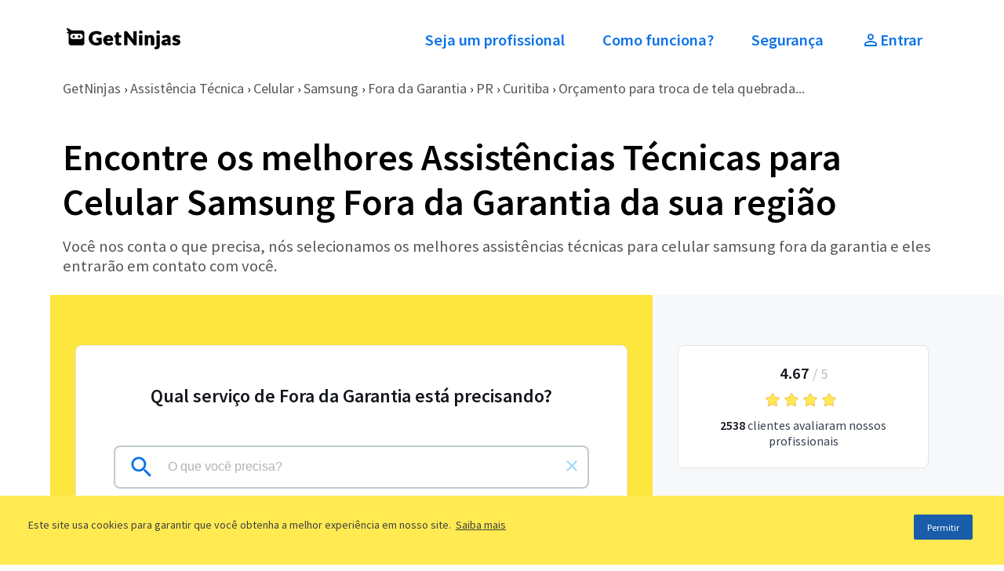

--- FILE ---
content_type: text/html; charset=utf-8
request_url: https://www.getninjas.com.br/assistencia-tecnica/celular/samsung/fora-da-garantia/pr/curitiba/orcamentos/3430860-orcamento-para-troca-de-tela-quebrada
body_size: 30127
content:
<!DOCTYPE html><html><head><meta charSet="utf-8"/><meta name="gn-release" content="434.1.0"/><meta name="viewport" content="width=device-width, initial-scale=1.0"/><title>Orçamento para troca de tela quebrada do samsung j7 prime | GetNinjas</title><meta name="description"/><meta name="keywords" content="gsinfor, digital, assistencia, iphone, informaticell"/><meta name="robots" content="index, follow"/><script id="gtm-script">(function(w,d,s,l,i){w[l]=w[l]||[];w[l].push({'gtm.start':
          new Date().getTime(),event:'gtm.js'});var f=d.getElementsByTagName(s)[0],
          j=d.createElement(s),dl=l!='dataLayer'?'&l='+l:'';j.async=true;j.src=
          'https://www.googletagmanager.com/gtm.js?id='+i+dl;f.parentNode.insertBefore(j,f);
          })(window,document,'script','tagManagerDataLayer', 'GTM-T2HGD');</script><script id="tagmanager-configs">(function(a,b){if('function'==typeof define&&define.amd)define(['exports'],b);else if('undefined'!=typeof exports)b(exports);else{var c={exports:{}};b(c.exports),a.tagmanagerWrap=c.exports}})(this,function(a){'use strict';function b(a,b,c){return b in a?Object.defineProperty(a,b,{value:c,enumerable:!0,configurable:!0,writable:!0}):a[b]=c,a}function c(a,b){if(!(a instanceof b))throw new TypeError('Cannot call a class as a function')}Object.defineProperty(a,'__esModule',{value:!0});var d=Object.assign||function(a){for(var b,c=1;c<arguments.length;c++)for(var d in b=arguments[c],b)Object.prototype.hasOwnProperty.call(b,d)&&(a[d]=b[d]);return a},e=function(){function a(a,b){for(var c,d=0;d<b.length;d++)c=b[d],c.enumerable=c.enumerable||!1,c.configurable=!0,'value'in c&&(c.writable=!0),Object.defineProperty(a,c.key,c)}return function(b,c,d){return c&&a(b.prototype,c),d&&a(b,d),b}}(),f={gtmId:'111111',virtualPageViewEvent:'virtual_pageview',startPush:{experiements:[]},addExperiments:[]},g=function(){function a(){var b=0<arguments.length&&void 0!==arguments[0]?arguments[0]:[],e=1<arguments.length&&void 0!==arguments[1]?arguments[1]:f;c(this,a),this.options=d({},f,e),this.dataLayer=b,this.dataLayer.push(this.options.startPush)}return e(a,[{key:'init',value:function(){d(window.tagManagerDataLayer,this.dataLayer),this.dataLayer=window.tagManagerDataLayer}},{key:'prependExperiment',value:function(a){var b=a.event,c=a.schema,d=a.data;this.options.startPush.experiments.push(d),this.custom({event:b,schema:c,data:d})}},{key:'virtualPageView',value:function(a,b){this.dataLayer.push({vpname:a,event:b||this.options.virtualPageViewEvent})}},{key:'eventCategory',value:function(a){var b=1<arguments.length&&void 0!==arguments[1]?arguments[1]:{},c=d({eventCategory:a,event:'GAEvent'},b);return this.dataLayer.push(c)}},{key:'custom',value:function(a){return this.dataLayer.push(a)}},{key:'bindEvents',value:function(){var a=this,b=[].slice.call(document.querySelectorAll('[data-gtm-event="ga-event"]'));return b.map(function(b){return b.getAttribute('data-gtm-bind')||(b.addEventListener('click',a._clickGAEvent.bind(a)),b.setAttribute('data-gtm-bind',!0)),b}),b}},{key:'_clickGAEvent',value:function(a){var b=a.currentTarget,c=this._getAttribute(b,'data-gtm-category'),d=this._getProps(b,['action','label','value','property']);this.eventCategory(c,d)}},{key:'_getProps',value:function(a,c){var e=this;return c.reduce(function(c,f){var g='event'+e._captalize(f),h=e._getAttribute(a,'data-gtm-'+f);return d({},c,b({},g,h))},{})}},{key:'_captalize',value:function(a){return a&&a[0].toUpperCase()+a.slice(1)}},{key:'_getAttribute',value:function(a,b){return a.getAttribute(b)||null}}]),a}();a.default=g});</script><script id="tagmanager-options">(function(){
              var tagManagerOptions = {
                page_type: 'requests/public:show',
                path_category: 'assistencia-tecnica/celular/samsung/fora-da-garantia',
              };
              var startPush = {
                page_type: tagManagerOptions.page_type,
                path_category: tagManagerOptions.path_category,
                experiments: window.experiments || []
              }
              window.tagManager = new window.tagmanagerWrap.default((window.tagManagerDataLayer || []), {
                gtmId: 'GTM-T2HGD',
                startPush
              });
              window.tagManager.init();
          })();</script><script id="gtm-tech-script">(function(w,d,s,l,i){w[l]=w[l]||[];w[l].push({'gtm.start':
            new Date().getTime(),event:'gtm.js'});var f=d.getElementsByTagName(s)[0],
            j=d.createElement(s),dl=l!='dataLayer'?'&l='+l:'';j.async=true;j.src=
            'https://www.googletagmanager.com/gtm.js?id='+i+dl;f.parentNode.insertBefore(j,f);
            })(window,document,'script','dataLayer','GTM-M6Z3JBLN');</script><noscript><iframe src="https://www.googletagmanager.com/ns.html?id=GTM-M6Z3JBLN" height="0" width="0" style="display:none;visibility:hidden"></iframe></noscript><link rel="canonical" href="https://www.getninjas.com.br/orcamento/assistencia-tecnica/celular/samsung/fora-da-garantia/pr/curitiba/3430860-orcamento-para-troca-de-tela-quebrada"/><meta name="next-head-count" content="13"/><link rel="preconnect" href="https://site-clientes-assets.getninjas.com.br"/><link rel="dns-prefetch" href="https://site-clientes-assets.getninjas.com.br"/><link rel="preload" href="https://site-clientes-assets.getninjas.com.br/fonts/SourceSansPro-Regular.woff2" as="font" type="font/woff2" crossorigin="anonymous"/><link rel="preload" href="https://site-clientes-assets.getninjas.com.br/fonts/SourceSansPro-Italic.woff2" as="font" type="font/woff2" crossorigin="anonymous"/><link rel="preload" href="https://site-clientes-assets.getninjas.com.br/fonts/SourceSansPro-SemiBold.woff2" as="font" type="font/woff2" crossorigin="anonymous"/><style>@font-face{font-family:'Source Sans Pro';font-style:italic;font-weight:400;font-display:swap;src:url(https://site-clientes-assets.getninjas.com.br/fonts/SourceSansPro-Italic.woff2)format('woff2');}@font-face{font-family:'Source Sans Pro';font-style:normal;font-weight:400;font-display:swap;src: url(https://site-clientes-assets.getninjas.com.br/fonts/SourceSansPro-Regular.woff2)format('woff2');}@font-face{font-family:'Source Sans Pro';font-style:normal;font-weight:600;font-display:swap;src: url(https://site-clientes-assets.getninjas.com.br/fonts/SourceSansPro-SemiBold.woff2)format('woff2');}</style><link rel="preload" href="https://site-clientes-assets.getninjas.com.br/_next/static/css/46527b32aa3c8811.css" as="style"/><link rel="stylesheet" href="https://site-clientes-assets.getninjas.com.br/_next/static/css/46527b32aa3c8811.css" data-n-g=""/><link rel="preload" href="https://site-clientes-assets.getninjas.com.br/_next/static/css/835e36ee2c0848fc.css" as="style"/><link rel="stylesheet" href="https://site-clientes-assets.getninjas.com.br/_next/static/css/835e36ee2c0848fc.css" data-n-p=""/><link rel="preload" href="https://site-clientes-assets.getninjas.com.br/_next/static/css/97d857fb6b839d7c.css" as="style"/><link rel="stylesheet" href="https://site-clientes-assets.getninjas.com.br/_next/static/css/97d857fb6b839d7c.css" data-n-p=""/><noscript data-n-css=""></noscript><script defer="" nomodule="" src="https://site-clientes-assets.getninjas.com.br/_next/static/chunks/polyfills-78c92fac7aa8fdd8.js"></script><script src="https://site-clientes-assets.getninjas.com.br/_next/static/chunks/webpack-a6641218f4e95b60.js" defer=""></script><script src="https://site-clientes-assets.getninjas.com.br/_next/static/chunks/framework-71d3c97dc65aca8e.js" defer=""></script><script src="https://site-clientes-assets.getninjas.com.br/_next/static/chunks/main-b2f541670f1f5aaa.js" defer=""></script><script src="https://site-clientes-assets.getninjas.com.br/_next/static/chunks/pages/_app-a545e75ddeb915cb.js" defer=""></script><script src="https://site-clientes-assets.getninjas.com.br/_next/static/chunks/fea29d9f-8c9e0391606aa8ce.js" defer=""></script><script src="https://site-clientes-assets.getninjas.com.br/_next/static/chunks/ebc70433-6e6def003d65aa51.js" defer=""></script><script src="https://site-clientes-assets.getninjas.com.br/_next/static/chunks/3a17f596-b3f7981941defd03.js" defer=""></script><script src="https://site-clientes-assets.getninjas.com.br/_next/static/chunks/cb355538-5b2842c1f52e6a53.js" defer=""></script><script src="https://site-clientes-assets.getninjas.com.br/_next/static/chunks/5675-60fa1bef5ef53a76.js" defer=""></script><script src="https://site-clientes-assets.getninjas.com.br/_next/static/chunks/9139-6b8714cd360f592b.js" defer=""></script><script src="https://site-clientes-assets.getninjas.com.br/_next/static/chunks/7330-c3bbfebf041472bd.js" defer=""></script><script src="https://site-clientes-assets.getninjas.com.br/_next/static/chunks/9680-c01bb8fcdbf1416f.js" defer=""></script><script src="https://site-clientes-assets.getninjas.com.br/_next/static/chunks/7826-4f62f28857ed9f14.js" defer=""></script><script src="https://site-clientes-assets.getninjas.com.br/_next/static/chunks/pages/orcamento/%5B...slug%5D-fd99d858cb276392.js" defer=""></script><script src="https://site-clientes-assets.getninjas.com.br/_next/static/MY0iP0PhStI3_6ypistRX/_buildManifest.js" defer=""></script><script src="https://site-clientes-assets.getninjas.com.br/_next/static/MY0iP0PhStI3_6ypistRX/_ssgManifest.js" defer=""></script></head><body><div id="__next"><style>#nprogress{pointer-events:none}#nprogress .bar{background:#1873e8;position:fixed;z-index:9999;top: 0;left:0;width:100%;height:3px}#nprogress .peg{display:block;position:absolute;right:0;width:100px;height:100%;box-shadow:0 0 10px #1873e8,0 0 5px #1873e8;opacity:1;-webkit-transform:rotate(3deg) translate(0px,-4px);-ms-transform:rotate(3deg) translate(0px,-4px);transform:rotate(3deg) translate(0px,-4px)}#nprogress .spinner{display:block;position:fixed;z-index:9999;top: 15px;right:15px}#nprogress .spinner-icon{width:18px;height:18px;box-sizing:border-box;border:2px solid transparent;border-top-color:#1873e8;border-left-color:#1873e8;border-radius:50%;-webkit-animation:nprogress-spinner 400ms linear infinite;animation:nprogress-spinner 400ms linear infinite}.nprogress-custom-parent{overflow:hidden;position:relative}.nprogress-custom-parent #nprogress .bar,.nprogress-custom-parent #nprogress .spinner{position:absolute}@-webkit-keyframes nprogress-spinner{0%{-webkit-transform:rotate(0deg)}100%{-webkit-transform:rotate(360deg)}}@keyframes nprogress-spinner{0%{transform:rotate(0deg)}100%{transform:rotate(360deg)}}</style><div class="app-banner"><img src="data:image/svg+xml,%3csvg width=&#x27;49&#x27; height=&#x27;48&#x27; fill=&#x27;none&#x27; xmlns=&#x27;http://www.w3.org/2000/svg&#x27;%3e%3cg filter=&#x27;url(%23a)&#x27;%3e%3cg clip-path=&#x27;url(%23b)&#x27;%3e%3crect x=&#x27;3&#x27; y=&#x27;3&#x27; width=&#x27;40.85&#x27; height=&#x27;40&#x27; rx=&#x27;6&#x27; fill=&#x27;%23FDE63E&#x27;/%3e%3cpath d=&#x27;M21.95 19.06H17.8a.8.8 0 0 0-.54.22.75.75 0 0 0-.23.53v1.24a.72.72 0 0 0 .23.53.9.9 0 0 0 .6.21h1.28v1.9a5.88 5.88 0 0 1-2.12.38c-.56 0-1.12-.1-1.64-.3a3.7 3.7 0 0 1-2.16-2.33 5.88 5.88 0 0 1-.02-3.79c.17-.5.44-.98.8-1.38.34-.39.77-.7 1.25-.9a4.21 4.21 0 0 1 1.65-.32c.3 0 .61 0 .91.04a4.64 4.64 0 0 1 1.46.42c.24.12.49.25.75.4a1.13 1.13 0 0 0 1.22.08c.15-.1.29-.22.38-.37l.51-.75a1.07 1.07 0 0 0-.28-1.5l-.3-.19c-.39-.25-.8-.46-1.25-.62a9.06 9.06 0 0 0-3.29-.56c-1.11 0-2.22.19-3.27.57a6.86 6.86 0 0 0-4.06 3.87 8.12 8.12 0 0 0 .04 5.96 7.1 7.1 0 0 0 4.03 3.93c.97.39 2 .58 3.04.58.57 0 1.14-.03 1.7-.09.5-.05 1-.15 1.5-.28a7.6 7.6 0 0 0 2.5-1.2l.07-.04v-5.64c0-.15-.06-.3-.17-.4a.6.6 0 0 0-.42-.18M37.74 12h-2.36a.48.48 0 0 0-.34.13.45.45 0 0 0-.14.33v8.28l-6.22-8.18a2 2 0 0 0-.27-.28 1.02 1.02 0 0 0-.6-.26 2.3 2.3 0 0 0-.39 0H26.1a.64.64 0 0 0-.44.18.6.6 0 0 0-.18.43v13.41c0 .14.05.28.16.38.1.1.24.15.38.15h2.14c.17 0 .32-.05.44-.16a.6.6 0 0 0 .2-.4V17.9l6.19 8.09c.15.2.36.36.6.48.22.09.47.13.72.13h1.33a.6.6 0 0 0 .42-.17c.11-.1.17-.25.17-.4V12.43a.42.42 0 0 0-.13-.31.45.45 0 0 0-.32-.13&#x27; fill=&#x27;black&#x27;/%3e%3cpath d=&#x27;M3 32h40.85v11H3V32Z&#x27; fill=&#x27;%230E73E8&#x27;/%3e%3cpath d=&#x27;M17.2 39.05c-.23 0-.44-.05-.63-.15-.18-.1-.33-.25-.45-.45-.11-.2-.17-.45-.17-.74s.06-.53.18-.73c.11-.2.27-.37.46-.47.19-.11.4-.17.62-.17a1 1 0 0 1 .46.1c.14.07.25.15.34.24l-.32.38a.94.94 0 0 0-.21-.15.59.59 0 0 0-.58.04.7.7 0 0 0-.24.29c-.06.13-.09.28-.09.45 0 .27.06.48.18.63.11.15.27.22.47.22.1 0 .2-.02.29-.07.08-.05.16-.1.22-.17l.32.36a1.1 1.1 0 0 1-.86.39ZM18.46 39v-2.6h.6v2.1h1.05v.5h-1.65ZM20.57 39v-2.6h.6V39h-.6ZM21.8 39v-2.6h1.67v.49H22.4v.52h.9v.5h-.9v.6h1.1V39h-1.7ZM24.04 39v-2.6h.62l.69 1.29.26.57h.02l-.05-.46a4.42 4.42 0 0 1-.03-.49v-.92h.58V39h-.62l-.7-1.3-.26-.57h-.01a113.78 113.78 0 0 0 .07.95V39h-.57ZM27.27 39v-2.11h-.73v-.5h2.07v.5h-.73V39h-.6ZM29.03 39v-2.6h1.66v.49h-1.06v.52h.9v.5h-.9v.6h1.1V39h-1.7Z&#x27; fill=&#x27;%23F6F8FA&#x27;/%3e%3c/g%3e%3c/g%3e%3cdefs%3e%3cclipPath id=&#x27;b&#x27;%3e%3crect x=&#x27;3&#x27; y=&#x27;3&#x27; width=&#x27;40.85&#x27; height=&#x27;40&#x27; rx=&#x27;6&#x27; fill=&#x27;white&#x27;/%3e%3c/clipPath%3e%3cfilter id=&#x27;a&#x27; x=&#x27;0&#x27; y=&#x27;0&#x27; width=&#x27;48.85&#x27; height=&#x27;48&#x27; filterUnits=&#x27;userSpaceOnUse&#x27; color-interpolation-filters=&#x27;sRGB&#x27;%3e%3cfeFlood flood-opacity=&#x27;0&#x27; result=&#x27;BackgroundImageFix&#x27;/%3e%3cfeColorMatrix in=&#x27;SourceAlpha&#x27; values=&#x27;0 0 0 0 0 0 0 0 0 0 0 0 0 0 0 0 0 0 127 0&#x27; result=&#x27;hardAlpha&#x27;/%3e%3cfeOffset dx=&#x27;1&#x27; dy=&#x27;1&#x27;/%3e%3cfeGaussianBlur stdDeviation=&#x27;2&#x27;/%3e%3cfeComposite in2=&#x27;hardAlpha&#x27; operator=&#x27;out&#x27;/%3e%3cfeColorMatrix values=&#x27;0 0 0 0 0 0 0 0 0 0 0 0 0 0 0 0 0 0 0.25 0&#x27;/%3e%3cfeBlend in2=&#x27;BackgroundImageFix&#x27; result=&#x27;effect1_dropShadow_685_39427&#x27;/%3e%3cfeBlend in=&#x27;SourceGraphic&#x27; in2=&#x27;effect1_dropShadow_685_39427&#x27; result=&#x27;shape&#x27;/%3e%3c/filter%3e%3c/defs%3e%3c/svg%3e" alt="App GetNinjas Cliente" class="app-banner__image" width="60" height="60"/><div class="app-banner__info"><div class="app-banner__title">GetNinjas - Cliente</div><div class="app-banner__subtitle">Receba orçamentos grátis</div><div class="app-banner__stars"><div class="stars"><img class="stars__image stars__image--small" src="data:image/svg+xml,%3csvg width=&#x27;24&#x27; height=&#x27;24&#x27; viewBox=&#x27;0 0 24 24&#x27; fill=&#x27;none&#x27; xmlns=&#x27;http://www.w3.org/2000/svg&#x27;%3e%3cpath d=&#x27;M6.56292 19.1324C6.53075 19.32 6.60786 19.5095 6.76184 19.6214C6.91581 19.7333 7.11994 19.748 7.2884 19.6595L12 17.1824L16.7116 19.6595C16.8801 19.748 17.0842 19.7333 17.2382 19.6214C17.3921 19.5095 17.4692 19.32 17.4371 19.1324L16.5372 13.8859L20.349 10.1704C20.4853 10.0375 20.5343 9.83884 20.4755 9.65783C20.4167 9.47683 20.2602 9.3449 20.0719 9.31754L14.8042 8.55209L12.4484 3.77872C12.3641 3.60805 12.1903 3.5 12 3.5C11.8097 3.5 11.6359 3.60805 11.5516 3.77872L9.19583 8.55209L3.9281 9.31754C3.73976 9.3449 3.58328 9.47683 3.52447 9.65783C3.46566 9.83884 3.51471 10.0375 3.65099 10.1704L7.46276 13.8859L6.56292 19.1324Z&#x27; fill=&#x27;%23FFEA52&#x27; stroke=&#x27;%23F6BA50&#x27; stroke-linecap=&#x27;round&#x27; stroke-linejoin=&#x27;round&#x27;/%3e%3c/svg%3e" width="18" height="18" alt="Ícone de recomendação, o valor dessa recomendação é: 1"/><img class="stars__image stars__image--small" src="data:image/svg+xml,%3csvg width=&#x27;24&#x27; height=&#x27;24&#x27; viewBox=&#x27;0 0 24 24&#x27; fill=&#x27;none&#x27; xmlns=&#x27;http://www.w3.org/2000/svg&#x27;%3e%3cpath d=&#x27;M6.56292 19.1324C6.53075 19.32 6.60786 19.5095 6.76184 19.6214C6.91581 19.7333 7.11994 19.748 7.2884 19.6595L12 17.1824L16.7116 19.6595C16.8801 19.748 17.0842 19.7333 17.2382 19.6214C17.3921 19.5095 17.4692 19.32 17.4371 19.1324L16.5372 13.8859L20.349 10.1704C20.4853 10.0375 20.5343 9.83884 20.4755 9.65783C20.4167 9.47683 20.2602 9.3449 20.0719 9.31754L14.8042 8.55209L12.4484 3.77872C12.3641 3.60805 12.1903 3.5 12 3.5C11.8097 3.5 11.6359 3.60805 11.5516 3.77872L9.19583 8.55209L3.9281 9.31754C3.73976 9.3449 3.58328 9.47683 3.52447 9.65783C3.46566 9.83884 3.51471 10.0375 3.65099 10.1704L7.46276 13.8859L6.56292 19.1324Z&#x27; fill=&#x27;%23FFEA52&#x27; stroke=&#x27;%23F6BA50&#x27; stroke-linecap=&#x27;round&#x27; stroke-linejoin=&#x27;round&#x27;/%3e%3c/svg%3e" width="18" height="18" alt="Ícone de recomendação, o valor dessa recomendação é: 2"/><img class="stars__image stars__image--small" src="data:image/svg+xml,%3csvg width=&#x27;24&#x27; height=&#x27;24&#x27; viewBox=&#x27;0 0 24 24&#x27; fill=&#x27;none&#x27; xmlns=&#x27;http://www.w3.org/2000/svg&#x27;%3e%3cpath d=&#x27;M6.56292 19.1324C6.53075 19.32 6.60786 19.5095 6.76184 19.6214C6.91581 19.7333 7.11994 19.748 7.2884 19.6595L12 17.1824L16.7116 19.6595C16.8801 19.748 17.0842 19.7333 17.2382 19.6214C17.3921 19.5095 17.4692 19.32 17.4371 19.1324L16.5372 13.8859L20.349 10.1704C20.4853 10.0375 20.5343 9.83884 20.4755 9.65783C20.4167 9.47683 20.2602 9.3449 20.0719 9.31754L14.8042 8.55209L12.4484 3.77872C12.3641 3.60805 12.1903 3.5 12 3.5C11.8097 3.5 11.6359 3.60805 11.5516 3.77872L9.19583 8.55209L3.9281 9.31754C3.73976 9.3449 3.58328 9.47683 3.52447 9.65783C3.46566 9.83884 3.51471 10.0375 3.65099 10.1704L7.46276 13.8859L6.56292 19.1324Z&#x27; fill=&#x27;%23FFEA52&#x27; stroke=&#x27;%23F6BA50&#x27; stroke-linecap=&#x27;round&#x27; stroke-linejoin=&#x27;round&#x27;/%3e%3c/svg%3e" width="18" height="18" alt="Ícone de recomendação, o valor dessa recomendação é: 3"/><img class="stars__image stars__image--small" src="data:image/svg+xml,%3csvg width=&#x27;24&#x27; height=&#x27;24&#x27; viewBox=&#x27;0 0 24 24&#x27; fill=&#x27;none&#x27; xmlns=&#x27;http://www.w3.org/2000/svg&#x27;%3e%3cpath d=&#x27;M6.56292 19.1324C6.53075 19.32 6.60786 19.5095 6.76184 19.6214C6.91581 19.7333 7.11994 19.748 7.2884 19.6595L12 17.1824L16.7116 19.6595C16.8801 19.748 17.0842 19.7333 17.2382 19.6214C17.3921 19.5095 17.4692 19.32 17.4371 19.1324L16.5372 13.8859L20.349 10.1704C20.4853 10.0375 20.5343 9.83884 20.4755 9.65783C20.4167 9.47683 20.2602 9.3449 20.0719 9.31754L14.8042 8.55209L12.4484 3.77872C12.3641 3.60805 12.1903 3.5 12 3.5C11.8097 3.5 11.6359 3.60805 11.5516 3.77872L9.19583 8.55209L3.9281 9.31754C3.73976 9.3449 3.58328 9.47683 3.52447 9.65783C3.46566 9.83884 3.51471 10.0375 3.65099 10.1704L7.46276 13.8859L6.56292 19.1324Z&#x27; fill=&#x27;%23FFEA52&#x27; stroke=&#x27;%23F6BA50&#x27; stroke-linecap=&#x27;round&#x27; stroke-linejoin=&#x27;round&#x27;/%3e%3c/svg%3e" width="18" height="18" alt="Ícone de recomendação, o valor dessa recomendação é: 4"/><img class="stars__image stars__image--small" src="data:image/svg+xml,%3csvg width=&#x27;24&#x27; height=&#x27;24&#x27; viewBox=&#x27;0 0 24 24&#x27; fill=&#x27;none&#x27; xmlns=&#x27;http://www.w3.org/2000/svg&#x27;%3e%3cpath d=&#x27;M6.56292 19.1324C6.53075 19.32 6.60786 19.5095 6.76184 19.6214C6.91581 19.7333 7.11994 19.748 7.2884 19.6595L12 17.1824L16.7116 19.6595C16.8801 19.748 17.0842 19.7333 17.2382 19.6214C17.3921 19.5095 17.4692 19.32 17.4371 19.1324L16.5372 13.8859L20.349 10.1704C20.4853 10.0375 20.5343 9.83884 20.4755 9.65783C20.4167 9.47683 20.2602 9.3449 20.0719 9.31754L14.8042 8.55209L12.4484 3.77872C12.3641 3.60805 12.1903 3.5 12 3.5C11.8097 3.5 11.6359 3.60805 11.5516 3.77872L9.19583 8.55209L3.9281 9.31754C3.73976 9.3449 3.58328 9.47683 3.52447 9.65783C3.46566 9.83884 3.51471 10.0375 3.65099 10.1704L7.46276 13.8859L6.56292 19.1324Z&#x27; fill=&#x27;%23FFEA52&#x27; stroke=&#x27;%23F6BA50&#x27; stroke-linecap=&#x27;round&#x27; stroke-linejoin=&#x27;round&#x27;/%3e%3c/svg%3e" width="18" height="18" alt="Ícone de recomendação, o valor dessa recomendação é: 5"/></div><span class="app-banner__stars-ammount">+30K</span></div></div><a class="button primary default app-banner__link" href="https://backend-for-frontend.getninjas.com.br/api/v1/conversions/redirect_to_download_page/cli?utm_source=floating_orcamentos&amp;utm_medium=getninjas">Baixar app</a><button class="app-banner__close"><img src="data:image/svg+xml,%3csvg width=&#x27;15&#x27; height=&#x27;18&#x27; fill=&#x27;none&#x27; xmlns=&#x27;http://www.w3.org/2000/svg&#x27;%3e%3cpath d=&#x27;M10.87 4.09a.52.52 0 0 0-.84 0l-2.9 3.5-2.9-3.5a.52.52 0 0 0-.85 0 .82.82 0 0 0 0 1l2.9 3.5-2.9 3.5a.82.82 0 0 0 0 1.01c.24.28.61.28.84 0l2.9-3.5 2.9 3.5c.24.28.61.28.85 0a.82.82 0 0 0 0-1l-2.9-3.5 2.9-3.5a.83.83 0 0 0 0-1.01Z&#x27; fill=&#x27;%23556476&#x27;/%3e%3c/svg%3e" alt="Close icon" width="18" height="18"/></button></div><header class="header no-space-top no-space-bottom"><div class="container "><div class="row header__row-between space-between"><div class="col-sm-5 col-md-4 header__logo-area-getninjas"><a href="https://www.getninjas.com.br" class="logo"><img src="data:image/svg+xml,%3csvg xmlns=&#x27;http://www.w3.org/2000/svg&#x27; width=&#x27;378&#x27; height=&#x27;88&#x27; fill=&#x27;none&#x27;%3e%3cpath fill=&#x27;black&#x27; d=&#x27;M123.574 43.285c1.073 0 1.945.887 1.945 1.975v18.606l-.203.152a24.92 24.92 0 0 1-3.776 2.318 24.29 24.29 0 0 1-4.182 1.595 30.578 30.578 0 0 1-4.712.919 46.24 46.24 0 0 1-5.345.291c-3.437 0-6.663-.625-9.591-1.858-2.926-1.233-5.496-2.962-7.64-5.136-2.143-2.175-3.847-4.788-5.062-7.768-1.215-2.979-1.832-6.259-1.832-9.748 0-3.549.59-6.859 1.75-9.835 1.163-2.985 2.852-5.596 5.021-7.763 2.166-2.165 4.82-3.873 7.886-5.074 3.062-1.197 6.525-1.806 10.294-1.806 1.945 0 3.804.166 5.522.492 1.717.327 3.323.781 4.771 1.346a22.135 22.135 0 0 1 4.013 2.045c.302.195.611.41.923.63 1.558 1.124 1.949 3.286.89 4.92l-1.602 2.47a4.027 4.027 0 0 1-1.219 1.218c-1.119.697-2.485.605-3.847-.261a32.834 32.834 0 0 0-2.354-1.31 13.975 13.975 0 0 0-2.224-.887 14.393 14.393 0 0 0-2.395-.5 23.763 23.763 0 0 0-2.86-.158c-1.931 0-3.689.35-5.227 1.038a11.208 11.208 0 0 0-3.938 2.914c-1.082 1.254-1.93 2.783-2.52 4.547-.594 1.776-.896 3.785-.896 5.974 0 2.422.334 4.598.988 6.466.652 1.862 1.564 3.451 2.708 4.726a11.511 11.511 0 0 0 4.078 2.918c1.571.668 3.317 1.007 5.189 1.007 1.438 0 2.726-.126 3.83-.374.995-.224 1.951-.52 2.844-.878v-6.268h-4.071c-.807 0-1.457-.231-1.931-.687-.484-.461-.728-1.052-.728-1.755V45.76c0-1.365 1.094-2.474 2.438-2.474h13.065Zm34.097-5.425c1.346 1.354 2.41 3.033 3.161 4.993.75 1.949 1.13 4.184 1.13 6.644 0 .774-.034 1.416-.099 1.906-.075.55-.211.983-.419 1.325a1.84 1.84 0 0 1-.936.79c-.343.13-.758.193-1.269.193h-18.416c.346 2.363 1.111 4.108 2.274 5.187 1.254 1.164 2.903 1.753 4.901 1.753 1.085 0 2.024-.134 2.796-.394a14.26 14.26 0 0 0 2.13-.901 213.77 213.77 0 0 1 1.784-.938 4.18 4.18 0 0 1 1.927-.474c.953 0 1.689.365 2.188 1.086l1.961 2.451c.676.848.609 2.094-.151 2.838a14.456 14.456 0 0 1-2.384 1.896 17.595 17.595 0 0 1-3.726 1.79 20.106 20.106 0 0 1-3.809.893 28.317 28.317 0 0 1-3.605.244c-2.355 0-4.599-.395-6.666-1.176a15.416 15.416 0 0 1-5.48-3.512c-1.556-1.546-2.803-3.49-3.703-5.78-.899-2.284-1.353-4.969-1.353-7.985 0-2.287.391-4.485 1.159-6.53a16.235 16.235 0 0 1 3.344-5.42c1.448-1.546 3.224-2.788 5.276-3.692 2.054-.904 4.404-1.363 6.978-1.363 2.231 0 4.303.358 6.162 1.064 1.869.71 3.5 1.756 4.845 3.112Zm28.676 22.863 2.261 3.588c.231.366.362.797.319 1.228a1.794 1.794 0 0 1-.846 1.376 14.202 14.202 0 0 1-3.314 1.48 17.357 17.357 0 0 1-5.064.748c-1.622 0-3.073-.245-4.322-.727-1.26-.486-2.337-1.188-3.198-2.084-.863-.898-1.525-1.996-1.97-3.261-.442-1.25-.664-2.664-.664-4.199v-16.76h-2.294a2.341 2.341 0 0 1-1.64-.633c-.466-.43-.701-1.05-.701-1.841v-2.44c0-1.09.76-2.028 1.817-2.235l3.51-.691 1.861-7.833c.219-.884.852-1.935 2.647-1.935h3.413c1.233 0 2.232 1.013 2.232 2.263v7.497h6.326c.925 0 1.676.763 1.676 1.7v3.83c0 1.28-1.024 2.318-2.285 2.318h-5.717v16.084c0 .657.153 1.2.455 1.612.274.37.667.553 1.202.553a2.562 2.562 0 0 0 1.307-.312c.186-.102.363-.188.529-.27.228-.107.485-.16.768-.16.408 0 .751.106 1.02.313.231.18.451.439.672.79Zm49.766-40.054c.79 0 1.433.653 1.433 1.455v44.584c0 1.059-.848 1.919-1.89 1.919h-4.201c-.891 0-1.664-.145-2.298-.43-.647-.293-1.267-.82-1.843-1.57l-19.505-26.58c.013.225.026.451.037.673.045.79.068 1.54.068 2.235v23.642c0 1.119-.899 2.03-2 2.03h-6.742c-.952 0-1.724-.785-1.724-1.751v-44.21c0-1.101.884-1.997 1.97-1.997h4.183c.484 0 .902.022 1.241.07.365.048.701.143.999.282.298.14.589.337.859.585.252.232.535.543.845.923l19.649 26.788a51.06 51.06 0 0 1-.113-3.3v-23.84c0-.832.667-1.508 1.487-1.508h7.545Zm18.45 13.53c.777 0 1.411.643 1.411 1.431v31.565c0 .79-.634 1.433-1.411 1.433h-8.024a1.424 1.424 0 0 1-1.411-1.433V35.63c0-.788.632-1.43 1.411-1.43h8.024Zm36.377 3.255c.992 1.175 1.751 2.589 2.258 4.204.499 1.6.752 3.359.752 5.229v19.379c0 1.303-1.043 2.361-2.326 2.361h-6.631c-1.042 0-1.888-.858-1.888-1.915V46.887c0-1.503-.335-2.68-.997-3.495-.647-.796-1.59-1.184-2.883-1.184-.997 0-1.95.222-2.829.659-.843.418-1.669.98-2.449 1.672v21.87c0 1.222-.981 2.218-2.185 2.218h-6.795c-1.029 0-1.866-.85-1.866-1.894V36.08c0-1.037.831-1.88 1.855-1.88h4.743c.71 0 1.321.169 1.817.504.509.343.871.858 1.076 1.529l.342 1.165c.466-.412.942-.804 1.419-1.163a11.986 11.986 0 0 1 2.266-1.363 13.538 13.538 0 0 1 2.606-.87 13.88 13.88 0 0 1 3.047-.319c1.862 0 3.539.336 4.986.995a10.478 10.478 0 0 1 3.682 2.775Zm19.481-3.255c.729 0 1.321.603 1.321 1.343v34.61c0 1.607-.203 3.145-.605 4.569a9.996 9.996 0 0 1-2.043 3.837c-.949 1.095-2.209 1.971-3.746 2.6-1.527.623-3.432.938-5.664.938a16.68 16.68 0 0 1-2.308-.15 17.91 17.91 0 0 1-1.522-.282c-.615-.137-1.05-.73-1.011-1.376l.276-4.562c.056-.6.267-1.056.625-1.36.354-.299.939-.438 1.845-.438.715 0 1.301-.06 1.744-.179.394-.103.694-.275.915-.523.224-.254.388-.616.485-1.072.108-.514.164-1.188.164-2.003V35.606c0-.776.623-1.407 1.385-1.407h8.139Zm32.789 3.233c1.153 1.216 2.05 2.68 2.665 4.347.611 1.66.92 3.498.92 5.462v19.69c0 .936-.749 1.697-1.668 1.697h-3.341c-1.025 0-1.793-.147-2.349-.448-.589-.319-1.055-.93-1.42-1.874l-.449-1.178a30.456 30.456 0 0 1-1.879 1.442 15.545 15.545 0 0 1-2.443 1.416c-.846.39-1.76.683-2.716.873-.952.187-2.015.283-3.161.283-1.547 0-2.976-.21-4.247-.621-1.288-.42-2.403-1.047-3.309-1.868-.911-.823-1.623-1.859-2.115-3.079-.488-1.208-.736-2.617-.736-4.185 0-1.256.317-2.559.939-3.873.628-1.323 1.72-2.538 3.247-3.607 1.5-1.05 3.537-1.94 6.057-2.644 2.399-.666 5.426-1.018 8.999-1.048v-.925c0-1.832-.356-3.155-1.059-3.931-.701-.776-1.687-1.152-3.012-1.152-1.103 0-2.011.12-2.695.357-.71.249-1.351.53-1.907.836-.592.33-1.174.627-1.729.885-.615.288-1.348.433-2.177.433-.779 0-1.458-.197-2.017-.587a4.185 4.185 0 0 1-1.278-1.41l-1.299-2.282c-.401-.705-.241-1.612.371-2.115a20.448 20.448 0 0 1 6.038-3.438c2.468-.883 5.146-1.333 7.964-1.333 2.043 0 3.918.343 5.569 1.02 1.657.68 3.083 1.64 4.237 2.857Zm33.905 16.139c.462 1.03.695 2.272.695 3.69 0 1.715-.311 3.323-.93 4.776a10.244 10.244 0 0 1-2.788 3.796c-1.219 1.047-2.74 1.872-4.52 2.448-1.769.572-3.824.862-6.107.862-1.147 0-2.31-.113-3.458-.331a23.413 23.413 0 0 1-3.325-.889 18.128 18.128 0 0 1-2.987-1.342 14.35 14.35 0 0 1-1.521-.989c-.686-.512-.861-1.487-.405-2.221l1.747-2.806a3.83 3.83 0 0 1 1.138-1.17c.463-.3 1.055-.45 1.762-.45.656 0 1.256.15 1.785.45l1.476.837c.502.284 1.1.555 1.782.802.651.237 1.497.358 2.514.358.71 0 1.312-.076 1.795-.22.459-.142.822-.328 1.085-.558.257-.228.449-.482.567-.755.119-.279.18-.567.18-.858 0-.526-.167-.942-.512-1.275-.399-.386-.936-.727-1.596-1.013a21.07 21.07 0 0 0-2.404-.847 48.722 48.722 0 0 1-2.838-.928 22.982 22.982 0 0 1-2.873-1.268 10.248 10.248 0 0 1-2.588-1.931c-.761-.785-1.385-1.755-1.851-2.883-.468-1.13-.706-2.508-.706-4.095 0-1.48.287-2.909.849-4.246a9.972 9.972 0 0 1 2.559-3.545c1.124-1.007 2.548-1.815 4.233-2.404 1.676-.586 3.653-.881 5.878-.881 1.208 0 2.399.11 3.54.331 1.137.218 2.219.531 3.215.928a15.5 15.5 0 0 1 2.756 1.414c.476.31.925.644 1.339.989.689.578.84 1.596.35 2.37l-1.633 2.58c-.296.474-.624.822-.976 1.033-.731.44-1.916.433-2.947-.019l-1.508-.66a15.885 15.885 0 0 0-1.77-.64c-.629-.189-1.361-.287-2.175-.287-1.135 0-2.006.213-2.582.63-.533.387-.792.91-.792 1.601 0 .479.162.864.492 1.173.39.367.923.699 1.586.985a23.08 23.08 0 0 0 2.393.866c.917.282 1.866.599 2.818.943.968.349 1.926.765 2.85 1.232a10.97 10.97 0 0 1 2.561 1.79 8.16 8.16 0 0 1 1.847 2.627ZM250.604 28.58c-5.446 0-5.446 0-5.446-5.067 0-3.052 2.438-5.526 5.446-5.526 3.008 0 5.448 2.474 5.448 5.526 0 5.066 0 5.066-5.448 5.066Zm55.831 0c-5.448 0-5.448 0-5.448-5.067 0-3.052 2.44-5.526 5.448-5.526 3.008 0 5.446 2.474 5.446 5.526 0 5.066 0 5.066-5.446 5.066ZM141.916 46.909h11.172a8.54 8.54 0 0 0-.27-1.679 5.195 5.195 0 0 0-.897-1.834c-.405-.526-.951-.961-1.619-1.29-.667-.33-1.503-.496-2.48-.496-1.738 0-3.103.497-4.06 1.477-.874.894-1.497 2.181-1.846 3.822Zm188.208 9.514c-.652.345-1.102.727-1.337 1.138-.244.424-.361.87-.361 1.37 0 .974.242 1.652.719 2.013.522.398 1.33.6 2.4.6 1.19 0 2.242-.213 3.124-.63.848-.401 1.723-1.055 2.601-1.94v-3.856c-1.701.02-3.135.147-4.259.377-1.22.25-2.191.563-2.887.928Z&#x27;/%3e%3cpath fill=&#x27;black&#x27; fill-rule=&#x27;evenodd&#x27; d=&#x27;M27.313 68.93c-4.646 0-8.448-3.806-8.448-8.457V26.645c0-4.651 3.802-8.457 8.448-8.457h33.792c4.646 0 8.447 3.806 8.447 8.457v33.828c0 4.651-3.801 8.457-8.448 8.457h-33.79Z&#x27; clip-rule=&#x27;evenodd&#x27;/%3e%3cpath fill=&#x27;black&#x27; fill-rule=&#x27;evenodd&#x27; d=&#x27;M29.067 18.436c3.264 2.07-3.133 7.004-6.997 7.004-3.863 0-9.46-10.756-9.46-14.624 0-3.868 11.88 4.72 16.456 7.62Z&#x27; clip-rule=&#x27;evenodd&#x27;/%3e%3cpath fill=&#x27;black&#x27; fill-rule=&#x27;evenodd&#x27; d=&#x27;M21.008 27.404c-1.731 1.67-7.688.5-8.929-.79-1.24-1.29 6.836-3.558 9.817-4.567&#x27; clip-rule=&#x27;evenodd&#x27;/%3e%3cpath fill=&#x27;%23FFFFFE&#x27; fill-rule=&#x27;evenodd&#x27; d=&#x27;M56.117 47.631H32.31c-4.644 0-8.444-3.816-8.444-8.48v-1.295c0-4.664 3.8-8.48 8.444-8.48h23.806c4.645 0 8.444 3.816 8.444 8.48v1.295c0 4.664-3.8 8.48-8.444 8.48Z&#x27; clip-rule=&#x27;evenodd&#x27;/%3e%3cpath fill=&#x27;black&#x27; fill-rule=&#x27;evenodd&#x27; d=&#x27;M35.644 42.562c-4.057 0-4.057 0-4.057-3.82 0-2.301 1.817-4.167 4.057-4.167s4.057 1.866 4.057 4.167c0 3.82 0 3.82-4.057 3.82Z&#x27; clip-rule=&#x27;evenodd&#x27;/%3e%3cpath fill=&#x27;%23FFFFFE&#x27; fill-rule=&#x27;evenodd&#x27; d=&#x27;M40.213 39.519a1.521 1.521 0 1 0-3.043 0 1.521 1.521 0 0 0 3.043 0Z&#x27; clip-rule=&#x27;evenodd&#x27;/%3e%3cpath fill=&#x27;black&#x27; fill-rule=&#x27;evenodd&#x27; d=&#x27;M52.886 42.562c-4.056 0-4.056 0-4.056-3.82 0-2.301 1.816-4.167 4.056-4.167s4.057 1.866 4.057 4.167c0 3.82 0 3.82-4.057 3.82Z&#x27; clip-rule=&#x27;evenodd&#x27;/%3e%3cpath fill=&#x27;%23FFFFFE&#x27; fill-rule=&#x27;evenodd&#x27; d=&#x27;M57.582 39.519a1.521 1.521 0 1 0-3.042 0 1.521 1.521 0 0 0 3.042 0Z&#x27; clip-rule=&#x27;evenodd&#x27;/%3e%3cpath fill=&#x27;black&#x27; fill-rule=&#x27;evenodd&#x27; d=&#x27;M65.766 66.764a3.803 3.803 0 0 1-5.378-.002l-4.686-4.688a3.803 3.803 0 0 1 .002-5.38l1.716-1.714a3.803 3.803 0 0 1 5.378.003l4.686 4.688a3.803 3.803 0 0 1-.003 5.379l-1.715 1.714Z&#x27; clip-rule=&#x27;evenodd&#x27;/%3e%3c/svg%3e" alt="Logo da empresa GetNinjas" width="150" height="33" title="Logo da empresa GetNinjas"/></a></div><nav class="nav col-md-8 header-nav"><ul class="nav-list header__links"><li class="nav-item header-link header-menu hide-sm"><a class="button inverse default no-wrap" href="/anuncie">Seja um profissional</a></li><li class="nav-item header-link header-menu hide-sm"><a class="button inverse default no-wrap" href="/#what-is-getninjas">Como funciona?</a></li><li class="nav-item header-link header-menu hide-sm"><a class="button inverse default no-wrap" href="https://www.getninjas.com.br/seguranca">Segurança</a></li><li class="auth-link header-menu hide-sm"><p><span aria-live="polite" aria-busy="true"><span class="react-loading-skeleton" style="height:78px;width:120px;--base-color:#afaeae;--highlight-color:#444">‌</span><br/></span></p></li></ul></nav></div></div></header><main class="BudgetTemplate_category-page__CNpDu category-page" data-category-slug="assistencia-tecnica/celular/samsung/fora-da-garantia"><div class="container BudgetTemplate_main-section____Ot6 main-section"><div class="row bottom-sm"><div class="col-sm-12"><ul class="breadcrumb hide-sm"><li class="breadcrumb__item"><a href="/">GetNinjas</a><span class="separator">›</span></li><li class="breadcrumb__item"><a href="/assistencia-tecnica">Assistência Técnica</a><span class="separator">›</span></li><li class="breadcrumb__item"><a href="/assistencia-tecnica/celular">Celular</a><span class="separator">›</span></li><li class="breadcrumb__item"><a href="/assistencia-tecnica/celular/samsung">Samsung</a><span class="separator">›</span></li><li class="breadcrumb__item"><a href="/assistencia-tecnica/celular/samsung/fora-da-garantia">Fora da Garantia</a><span class="separator">›</span></li><li class="breadcrumb__item"><a href="/assistencia-tecnica/celular/samsung/fora-da-garantia/pr">PR</a><span class="separator">›</span></li><li class="breadcrumb__item"><a href="/assistencia-tecnica/celular/samsung/fora-da-garantia/pr/curitiba">Curitiba</a><span class="separator">›</span></li><li class="breadcrumb__item"><a href="/assistencia-tecnica/celular/samsung/fora-da-garantia/pr/curitiba/orcamentos/3430860-orcamento-para-troca-de-tela-quebrada">Orçamento para troca de tela quebrada...</a></li></ul><script id="budget-configs" type="application/ld+json">{"@context":"http://schema.org","@type":"BreadcrumbList","itemListElement":[{"@type":"ListItem","position":1,"item":{"@id":"/","name":"GetNinjas"}},{"@type":"ListItem","position":2,"item":{"@id":"/assistencia-tecnica","name":"Assistência Técnica"}},{"@type":"ListItem","position":3,"item":{"@id":"/assistencia-tecnica/celular","name":"Celular"}},{"@type":"ListItem","position":4,"item":{"@id":"/assistencia-tecnica/celular/samsung","name":"Samsung"}},{"@type":"ListItem","position":5,"item":{"@id":"/assistencia-tecnica/celular/samsung/fora-da-garantia","name":"Fora da Garantia"}},{"@type":"ListItem","position":6,"item":{"@id":"/assistencia-tecnica/celular/samsung/fora-da-garantia/pr","name":"PR"}},{"@type":"ListItem","position":7,"item":{"@id":"/assistencia-tecnica/celular/samsung/fora-da-garantia/pr/curitiba","name":"Curitiba"}},{"@type":"ListItem","position":8,"item":{"@id":"/assistencia-tecnica/celular/samsung/fora-da-garantia/pr/curitiba/orcamentos/3430860-orcamento-para-troca-de-tela-quebrada","name":"Orçamento para troca de tela quebrada..."}}]}</script><div class="paragraph paragraph-1"><h1>Encontre os melhores Assistências Técnicas para Celular Samsung Fora da Garantia da sua região</h1><p>Você nos conta o que precisa, nós selecionamos os melhores assistências técnicas para celular samsung fora da garantia e eles entrarão em contato com você.</p></div></div></div></div><div class="banner BudgetTemplate_form-and-ratings__0IpCy form-and-ratings"><div class="container "><div class="row space-between"><div class="BudgetTemplate_form-area__5IYCU form-area col-sm-12 col-md-8"><div id="form" class="category-form CategoryForm_category-form__jgse7 undefined" tabindex="-1"><div class="CategoryForm_category-form__content__OSqIz"><div class="StepByStep_step-by-step-form__lJKmx step-by-step-form"><div class="StepByStep_step-by-step-form__header__ZesFV step-by-step-form__header"><h2 class="StepByStep_step-by-step-form__title__jEra6 step-by-step-form__title">Qual serviço de Fora da Garantia está precisando?</h2></div><form class="StepByStep_search__IC8iZ search"><label class="StepByStep_search__label__uXpQO"><svg stroke="currentColor" fill="currentColor" stroke-width="0" viewBox="0 0 24 24" height="1em" width="1em" xmlns="http://www.w3.org/2000/svg"><path fill="none" d="M0 0h24v24H0z"></path><path d="M15.5 14h-.79l-.28-.27A6.471 6.471 0 0 0 16 9.5 6.5 6.5 0 1 0 9.5 16c1.61 0 3.09-.59 4.23-1.57l.27.28v.79l5 4.99L20.49 19l-4.99-5zm-6 0C7.01 14 5 11.99 5 9.5S7.01 5 9.5 5 14 7.01 14 9.5 11.99 14 9.5 14z"></path></svg><input type="text" placeholder="O que você precisa?" data-testid="search__input" value=""/></label><button class="StepByStep_search__clean__3DrUJ search__clean" disabled="" data-testid="search__clean-button"><svg stroke="currentColor" fill="currentColor" stroke-width="0" viewBox="0 0 24 24" height="1em" width="1em" xmlns="http://www.w3.org/2000/svg"><path fill="none" d="M0 0h24v24H0z"></path><path d="M19 6.41 17.59 5 12 10.59 6.41 5 5 6.41 10.59 12 5 17.59 6.41 19 12 13.41 17.59 19 19 17.59 13.41 12z"></path></svg></button></form><ul><li class="StepItem_step-by-step-form__item__XjdlU step-by-step-form__item"><label><input type="radio" data-testid="step-by-step-form__next-button" id="3919" value="Acidente com Líquidos"/><p>Acidente com Líquidos</p><img alt="Seta para próximo passo" loading="lazy" width="24" height="24" decoding="async" data-nimg="1" style="color:transparent" src="https://site-clientes-assets.getninjas.com.br/images/shared/arrow-forward.svg"/></label></li><li class="StepItem_step-by-step-form__item__XjdlU step-by-step-form__item"><label><input type="radio" data-testid="step-by-step-form__next-button" id="3920" value="Alto Falante"/><p>Alto Falante</p><img alt="Seta para próximo passo" loading="lazy" width="24" height="24" decoding="async" data-nimg="1" style="color:transparent" src="https://site-clientes-assets.getninjas.com.br/images/shared/arrow-forward.svg"/></label></li><li class="StepItem_step-by-step-form__item__XjdlU step-by-step-form__item"><label><input type="radio" data-testid="step-by-step-form__next-button" id="3921" value="Aparelho Não Liga"/><p>Aparelho Não Liga</p><img alt="Seta para próximo passo" loading="lazy" width="24" height="24" decoding="async" data-nimg="1" style="color:transparent" src="https://site-clientes-assets.getninjas.com.br/images/shared/arrow-forward.svg"/></label></li><li class="StepItem_step-by-step-form__item__XjdlU step-by-step-form__item"><label><input type="radio" data-testid="step-by-step-form__next-button" id="3922" value="Bateria"/><p>Bateria</p><img alt="Seta para próximo passo" loading="lazy" width="24" height="24" decoding="async" data-nimg="1" style="color:transparent" src="https://site-clientes-assets.getninjas.com.br/images/shared/arrow-forward.svg"/></label></li><li class="StepItem_step-by-step-form__item__XjdlU step-by-step-form__item"><label><input type="radio" data-testid="step-by-step-form__next-button" id="3923" value="Botão Quebrado"/><p>Botão Quebrado</p><img alt="Seta para próximo passo" loading="lazy" width="24" height="24" decoding="async" data-nimg="1" style="color:transparent" src="https://site-clientes-assets.getninjas.com.br/images/shared/arrow-forward.svg"/></label></li><li class="StepItem_step-by-step-form__item__XjdlU step-by-step-form__item"><label><input type="radio" data-testid="step-by-step-form__next-button" id="3924" value="Conexão Bluetooth Ligação Wifi"/><p>Conexão Bluetooth Ligação Wifi</p><img alt="Seta para próximo passo" loading="lazy" width="24" height="24" decoding="async" data-nimg="1" style="color:transparent" src="https://site-clientes-assets.getninjas.com.br/images/shared/arrow-forward.svg"/></label></li><li class="StepItem_step-by-step-form__item__XjdlU step-by-step-form__item"><label><input type="radio" data-testid="step-by-step-form__next-button" id="3925" value="Entrada de Carregador Fone"/><p>Entrada de Carregador Fone</p><img alt="Seta para próximo passo" loading="lazy" width="24" height="24" decoding="async" data-nimg="1" style="color:transparent" src="https://site-clientes-assets.getninjas.com.br/images/shared/arrow-forward.svg"/></label></li><li class="StepItem_step-by-step-form__item__XjdlU step-by-step-form__item"><label><input type="radio" data-testid="step-by-step-form__next-button" id="3927" value="Tela Quebrada"/><p>Tela Quebrada</p><img alt="Seta para próximo passo" loading="lazy" width="24" height="24" decoding="async" data-nimg="1" style="color:transparent" src="https://site-clientes-assets.getninjas.com.br/images/shared/arrow-forward.svg"/></label></li><li class="StepItem_step-by-step-form__item__XjdlU step-by-step-form__item"><label><input type="radio" data-testid="step-by-step-form__next-button" id="3928" value="Touchscreen Defeituoso"/><p>Touchscreen Defeituoso</p><img alt="Seta para próximo passo" loading="lazy" width="24" height="24" decoding="async" data-nimg="1" style="color:transparent" src="https://site-clientes-assets.getninjas.com.br/images/shared/arrow-forward.svg"/></label></li><li class="StepItem_step-by-step-form__item__XjdlU step-by-step-form__item"><label><input type="radio" data-testid="step-by-step-form__next-button" id="3926" value="Outro"/><p>Outro</p><img alt="Seta para próximo passo" loading="lazy" width="24" height="24" decoding="async" data-nimg="1" style="color:transparent" src="https://site-clientes-assets.getninjas.com.br/images/shared/arrow-forward.svg"/></label></li></ul></div></div><div class="CategoryForm_category-form__deadline-info__bMfsf category-form__deadline-info">Orçamentos em até 60 minutos</div></div><div class="space-top"><div class="paragraph paragraph-3"><h3>Pedido similar ao que você precisa:</h3><p></p></div><div class="flat-card FlatCard_flat-card__7Hzm5"><div class="FlatCardBody_flat-card-body__xxHZ1 flat-card-body undefined"><div class="BudgetTemplate_form-and-ratings__text__B3oh7 form-and-ratings__text paragraph paragraph-4"><p>Francisco</p></div><div class="paragraph paragraph-4"><p>Orçamento para troca de tela quebrada do samsung j7 prime</p></div><p class="ConfirmationBadge_confirmation-badge__gCjiO"><img alt="Pedido atendido" loading="lazy" width="24" height="24" decoding="async" data-nimg="1" style="color:transparent" src="https://site-clientes-assets.getninjas.com.br/images/category/finished-request.svg"/><span class="ConfirmationBadge_confirmation-badge__label__gyUN_">Pedido atendido</span></p></div></div></div></div><div class="BudgetTemplate_ratings__0OCyT ratings col-sm-12 col-md-4 center-sm"><div class="CategoryRating_category-rating__By23_"><div class="CategoryRating_category-rating__general__PYCvR"><p class="CategoryRating_category-rating__general-rating__EpwGF"><b>4.67</b> / <!-- -->5</p><div class="stars"><img class="stars__image stars__image--small" src="data:image/svg+xml,%3csvg width=&#x27;24&#x27; height=&#x27;24&#x27; viewBox=&#x27;0 0 24 24&#x27; fill=&#x27;none&#x27; xmlns=&#x27;http://www.w3.org/2000/svg&#x27;%3e%3cpath d=&#x27;M6.56292 19.1324C6.53075 19.32 6.60786 19.5095 6.76184 19.6214C6.91581 19.7333 7.11994 19.748 7.2884 19.6595L12 17.1824L16.7116 19.6595C16.8801 19.748 17.0842 19.7333 17.2382 19.6214C17.3921 19.5095 17.4692 19.32 17.4371 19.1324L16.5372 13.8859L20.349 10.1704C20.4853 10.0375 20.5343 9.83884 20.4755 9.65783C20.4167 9.47683 20.2602 9.3449 20.0719 9.31754L14.8042 8.55209L12.4484 3.77872C12.3641 3.60805 12.1903 3.5 12 3.5C11.8097 3.5 11.6359 3.60805 11.5516 3.77872L9.19583 8.55209L3.9281 9.31754C3.73976 9.3449 3.58328 9.47683 3.52447 9.65783C3.46566 9.83884 3.51471 10.0375 3.65099 10.1704L7.46276 13.8859L6.56292 19.1324Z&#x27; fill=&#x27;%23FFEA52&#x27; stroke=&#x27;%23F6BA50&#x27; stroke-linecap=&#x27;round&#x27; stroke-linejoin=&#x27;round&#x27;/%3e%3c/svg%3e" width="18" height="18" alt="Ícone de recomendação, o valor dessa recomendação é: 1"/><img class="stars__image stars__image--small" src="data:image/svg+xml,%3csvg width=&#x27;24&#x27; height=&#x27;24&#x27; viewBox=&#x27;0 0 24 24&#x27; fill=&#x27;none&#x27; xmlns=&#x27;http://www.w3.org/2000/svg&#x27;%3e%3cpath d=&#x27;M6.56292 19.1324C6.53075 19.32 6.60786 19.5095 6.76184 19.6214C6.91581 19.7333 7.11994 19.748 7.2884 19.6595L12 17.1824L16.7116 19.6595C16.8801 19.748 17.0842 19.7333 17.2382 19.6214C17.3921 19.5095 17.4692 19.32 17.4371 19.1324L16.5372 13.8859L20.349 10.1704C20.4853 10.0375 20.5343 9.83884 20.4755 9.65783C20.4167 9.47683 20.2602 9.3449 20.0719 9.31754L14.8042 8.55209L12.4484 3.77872C12.3641 3.60805 12.1903 3.5 12 3.5C11.8097 3.5 11.6359 3.60805 11.5516 3.77872L9.19583 8.55209L3.9281 9.31754C3.73976 9.3449 3.58328 9.47683 3.52447 9.65783C3.46566 9.83884 3.51471 10.0375 3.65099 10.1704L7.46276 13.8859L6.56292 19.1324Z&#x27; fill=&#x27;%23FFEA52&#x27; stroke=&#x27;%23F6BA50&#x27; stroke-linecap=&#x27;round&#x27; stroke-linejoin=&#x27;round&#x27;/%3e%3c/svg%3e" width="18" height="18" alt="Ícone de recomendação, o valor dessa recomendação é: 2"/><img class="stars__image stars__image--small" src="data:image/svg+xml,%3csvg width=&#x27;24&#x27; height=&#x27;24&#x27; viewBox=&#x27;0 0 24 24&#x27; fill=&#x27;none&#x27; xmlns=&#x27;http://www.w3.org/2000/svg&#x27;%3e%3cpath d=&#x27;M6.56292 19.1324C6.53075 19.32 6.60786 19.5095 6.76184 19.6214C6.91581 19.7333 7.11994 19.748 7.2884 19.6595L12 17.1824L16.7116 19.6595C16.8801 19.748 17.0842 19.7333 17.2382 19.6214C17.3921 19.5095 17.4692 19.32 17.4371 19.1324L16.5372 13.8859L20.349 10.1704C20.4853 10.0375 20.5343 9.83884 20.4755 9.65783C20.4167 9.47683 20.2602 9.3449 20.0719 9.31754L14.8042 8.55209L12.4484 3.77872C12.3641 3.60805 12.1903 3.5 12 3.5C11.8097 3.5 11.6359 3.60805 11.5516 3.77872L9.19583 8.55209L3.9281 9.31754C3.73976 9.3449 3.58328 9.47683 3.52447 9.65783C3.46566 9.83884 3.51471 10.0375 3.65099 10.1704L7.46276 13.8859L6.56292 19.1324Z&#x27; fill=&#x27;%23FFEA52&#x27; stroke=&#x27;%23F6BA50&#x27; stroke-linecap=&#x27;round&#x27; stroke-linejoin=&#x27;round&#x27;/%3e%3c/svg%3e" width="18" height="18" alt="Ícone de recomendação, o valor dessa recomendação é: 3"/><img class="stars__image stars__image--small" src="data:image/svg+xml,%3csvg width=&#x27;24&#x27; height=&#x27;24&#x27; viewBox=&#x27;0 0 24 24&#x27; fill=&#x27;none&#x27; xmlns=&#x27;http://www.w3.org/2000/svg&#x27;%3e%3cpath d=&#x27;M6.56292 19.1324C6.53075 19.32 6.60786 19.5095 6.76184 19.6214C6.91581 19.7333 7.11994 19.748 7.2884 19.6595L12 17.1824L16.7116 19.6595C16.8801 19.748 17.0842 19.7333 17.2382 19.6214C17.3921 19.5095 17.4692 19.32 17.4371 19.1324L16.5372 13.8859L20.349 10.1704C20.4853 10.0375 20.5343 9.83884 20.4755 9.65783C20.4167 9.47683 20.2602 9.3449 20.0719 9.31754L14.8042 8.55209L12.4484 3.77872C12.3641 3.60805 12.1903 3.5 12 3.5C11.8097 3.5 11.6359 3.60805 11.5516 3.77872L9.19583 8.55209L3.9281 9.31754C3.73976 9.3449 3.58328 9.47683 3.52447 9.65783C3.46566 9.83884 3.51471 10.0375 3.65099 10.1704L7.46276 13.8859L6.56292 19.1324Z&#x27; fill=&#x27;%23FFEA52&#x27; stroke=&#x27;%23F6BA50&#x27; stroke-linecap=&#x27;round&#x27; stroke-linejoin=&#x27;round&#x27;/%3e%3c/svg%3e" width="18" height="18" alt="Ícone de recomendação, o valor dessa recomendação é: 4"/></div><p class="CategoryRating_category-rating__general-text__vfMxr"><b>2538</b> clientes avaliaram nossos profissionais</p></div><script id="newrelic-configs" type="application/ld+json">{"@context":"http://schema.org","@type":"Product","name":"Assistência Técnica Celular Samsung Fora da Garantia PR Curitiba Orçamento para troca de tela quebrada...","aggregateRating":{"@type":"AggregateRating","ratingValue":"4.67","reviewCount":"2538"}}</script><h2 class="CategoryRating_category-rating__title__SR4pn">Avaliações de quem contratou</h2><div class="row space-between slider-sm"><div class="col-sm-12"><div class="CategoryRating_category-rating__review__qgsF_"><p class="CategoryRating_category-rating__review-cli__N_Zz8"><b>Lliliana Silva</b> avaliou:</p><p class="CategoryRating_category-rating__review-text__3KD1w">Responsável, trabalho sério e com qualidade.
Entrega o combinado.</p><div class="stars"><img class="stars__image stars__image--small" src="data:image/svg+xml,%3csvg width=&#x27;24&#x27; height=&#x27;24&#x27; viewBox=&#x27;0 0 24 24&#x27; fill=&#x27;none&#x27; xmlns=&#x27;http://www.w3.org/2000/svg&#x27;%3e%3cpath d=&#x27;M6.56292 19.1324C6.53075 19.32 6.60786 19.5095 6.76184 19.6214C6.91581 19.7333 7.11994 19.748 7.2884 19.6595L12 17.1824L16.7116 19.6595C16.8801 19.748 17.0842 19.7333 17.2382 19.6214C17.3921 19.5095 17.4692 19.32 17.4371 19.1324L16.5372 13.8859L20.349 10.1704C20.4853 10.0375 20.5343 9.83884 20.4755 9.65783C20.4167 9.47683 20.2602 9.3449 20.0719 9.31754L14.8042 8.55209L12.4484 3.77872C12.3641 3.60805 12.1903 3.5 12 3.5C11.8097 3.5 11.6359 3.60805 11.5516 3.77872L9.19583 8.55209L3.9281 9.31754C3.73976 9.3449 3.58328 9.47683 3.52447 9.65783C3.46566 9.83884 3.51471 10.0375 3.65099 10.1704L7.46276 13.8859L6.56292 19.1324Z&#x27; fill=&#x27;%23FFEA52&#x27; stroke=&#x27;%23F6BA50&#x27; stroke-linecap=&#x27;round&#x27; stroke-linejoin=&#x27;round&#x27;/%3e%3c/svg%3e" width="18" height="18" alt="Ícone de recomendação, o valor dessa recomendação é: 1"/><img class="stars__image stars__image--small" src="data:image/svg+xml,%3csvg width=&#x27;24&#x27; height=&#x27;24&#x27; viewBox=&#x27;0 0 24 24&#x27; fill=&#x27;none&#x27; xmlns=&#x27;http://www.w3.org/2000/svg&#x27;%3e%3cpath d=&#x27;M6.56292 19.1324C6.53075 19.32 6.60786 19.5095 6.76184 19.6214C6.91581 19.7333 7.11994 19.748 7.2884 19.6595L12 17.1824L16.7116 19.6595C16.8801 19.748 17.0842 19.7333 17.2382 19.6214C17.3921 19.5095 17.4692 19.32 17.4371 19.1324L16.5372 13.8859L20.349 10.1704C20.4853 10.0375 20.5343 9.83884 20.4755 9.65783C20.4167 9.47683 20.2602 9.3449 20.0719 9.31754L14.8042 8.55209L12.4484 3.77872C12.3641 3.60805 12.1903 3.5 12 3.5C11.8097 3.5 11.6359 3.60805 11.5516 3.77872L9.19583 8.55209L3.9281 9.31754C3.73976 9.3449 3.58328 9.47683 3.52447 9.65783C3.46566 9.83884 3.51471 10.0375 3.65099 10.1704L7.46276 13.8859L6.56292 19.1324Z&#x27; fill=&#x27;%23FFEA52&#x27; stroke=&#x27;%23F6BA50&#x27; stroke-linecap=&#x27;round&#x27; stroke-linejoin=&#x27;round&#x27;/%3e%3c/svg%3e" width="18" height="18" alt="Ícone de recomendação, o valor dessa recomendação é: 2"/><img class="stars__image stars__image--small" src="data:image/svg+xml,%3csvg width=&#x27;24&#x27; height=&#x27;24&#x27; viewBox=&#x27;0 0 24 24&#x27; fill=&#x27;none&#x27; xmlns=&#x27;http://www.w3.org/2000/svg&#x27;%3e%3cpath d=&#x27;M6.56292 19.1324C6.53075 19.32 6.60786 19.5095 6.76184 19.6214C6.91581 19.7333 7.11994 19.748 7.2884 19.6595L12 17.1824L16.7116 19.6595C16.8801 19.748 17.0842 19.7333 17.2382 19.6214C17.3921 19.5095 17.4692 19.32 17.4371 19.1324L16.5372 13.8859L20.349 10.1704C20.4853 10.0375 20.5343 9.83884 20.4755 9.65783C20.4167 9.47683 20.2602 9.3449 20.0719 9.31754L14.8042 8.55209L12.4484 3.77872C12.3641 3.60805 12.1903 3.5 12 3.5C11.8097 3.5 11.6359 3.60805 11.5516 3.77872L9.19583 8.55209L3.9281 9.31754C3.73976 9.3449 3.58328 9.47683 3.52447 9.65783C3.46566 9.83884 3.51471 10.0375 3.65099 10.1704L7.46276 13.8859L6.56292 19.1324Z&#x27; fill=&#x27;%23FFEA52&#x27; stroke=&#x27;%23F6BA50&#x27; stroke-linecap=&#x27;round&#x27; stroke-linejoin=&#x27;round&#x27;/%3e%3c/svg%3e" width="18" height="18" alt="Ícone de recomendação, o valor dessa recomendação é: 3"/><img class="stars__image stars__image--small" src="data:image/svg+xml,%3csvg width=&#x27;24&#x27; height=&#x27;24&#x27; viewBox=&#x27;0 0 24 24&#x27; fill=&#x27;none&#x27; xmlns=&#x27;http://www.w3.org/2000/svg&#x27;%3e%3cpath d=&#x27;M6.56292 19.1324C6.53075 19.32 6.60786 19.5095 6.76184 19.6214C6.91581 19.7333 7.11994 19.748 7.2884 19.6595L12 17.1824L16.7116 19.6595C16.8801 19.748 17.0842 19.7333 17.2382 19.6214C17.3921 19.5095 17.4692 19.32 17.4371 19.1324L16.5372 13.8859L20.349 10.1704C20.4853 10.0375 20.5343 9.83884 20.4755 9.65783C20.4167 9.47683 20.2602 9.3449 20.0719 9.31754L14.8042 8.55209L12.4484 3.77872C12.3641 3.60805 12.1903 3.5 12 3.5C11.8097 3.5 11.6359 3.60805 11.5516 3.77872L9.19583 8.55209L3.9281 9.31754C3.73976 9.3449 3.58328 9.47683 3.52447 9.65783C3.46566 9.83884 3.51471 10.0375 3.65099 10.1704L7.46276 13.8859L6.56292 19.1324Z&#x27; fill=&#x27;%23FFEA52&#x27; stroke=&#x27;%23F6BA50&#x27; stroke-linecap=&#x27;round&#x27; stroke-linejoin=&#x27;round&#x27;/%3e%3c/svg%3e" width="18" height="18" alt="Ícone de recomendação, o valor dessa recomendação é: 4"/><img class="stars__image stars__image--small" src="data:image/svg+xml,%3csvg width=&#x27;24&#x27; height=&#x27;24&#x27; viewBox=&#x27;0 0 24 24&#x27; fill=&#x27;none&#x27; xmlns=&#x27;http://www.w3.org/2000/svg&#x27;%3e%3cpath d=&#x27;M6.56292 19.1324C6.53075 19.32 6.60786 19.5095 6.76184 19.6214C6.91581 19.7333 7.11994 19.748 7.2884 19.6595L12 17.1824L16.7116 19.6595C16.8801 19.748 17.0842 19.7333 17.2382 19.6214C17.3921 19.5095 17.4692 19.32 17.4371 19.1324L16.5372 13.8859L20.349 10.1704C20.4853 10.0375 20.5343 9.83884 20.4755 9.65783C20.4167 9.47683 20.2602 9.3449 20.0719 9.31754L14.8042 8.55209L12.4484 3.77872C12.3641 3.60805 12.1903 3.5 12 3.5C11.8097 3.5 11.6359 3.60805 11.5516 3.77872L9.19583 8.55209L3.9281 9.31754C3.73976 9.3449 3.58328 9.47683 3.52447 9.65783C3.46566 9.83884 3.51471 10.0375 3.65099 10.1704L7.46276 13.8859L6.56292 19.1324Z&#x27; fill=&#x27;%23FFEA52&#x27; stroke=&#x27;%23F6BA50&#x27; stroke-linecap=&#x27;round&#x27; stroke-linejoin=&#x27;round&#x27;/%3e%3c/svg%3e" width="18" height="18" alt="Ícone de recomendação, o valor dessa recomendação é: 5"/></div><p class="CategoryRating_category-rating__review-pro__IeGNX">para<!-- --> <b>Jean Roberto Izepon<!-- --> / <!-- -->Fora da Garantia</b></p></div></div><div class="col-sm-12"><div class="CategoryRating_category-rating__review__qgsF_"><p class="CategoryRating_category-rating__review-cli__N_Zz8"><b>Terezinha</b> avaliou:</p><p class="CategoryRating_category-rating__review-text__3KD1w">Excelente profissional, muito educado. </p><div class="stars"><img class="stars__image stars__image--small" src="data:image/svg+xml,%3csvg width=&#x27;24&#x27; height=&#x27;24&#x27; viewBox=&#x27;0 0 24 24&#x27; fill=&#x27;none&#x27; xmlns=&#x27;http://www.w3.org/2000/svg&#x27;%3e%3cpath d=&#x27;M6.56292 19.1324C6.53075 19.32 6.60786 19.5095 6.76184 19.6214C6.91581 19.7333 7.11994 19.748 7.2884 19.6595L12 17.1824L16.7116 19.6595C16.8801 19.748 17.0842 19.7333 17.2382 19.6214C17.3921 19.5095 17.4692 19.32 17.4371 19.1324L16.5372 13.8859L20.349 10.1704C20.4853 10.0375 20.5343 9.83884 20.4755 9.65783C20.4167 9.47683 20.2602 9.3449 20.0719 9.31754L14.8042 8.55209L12.4484 3.77872C12.3641 3.60805 12.1903 3.5 12 3.5C11.8097 3.5 11.6359 3.60805 11.5516 3.77872L9.19583 8.55209L3.9281 9.31754C3.73976 9.3449 3.58328 9.47683 3.52447 9.65783C3.46566 9.83884 3.51471 10.0375 3.65099 10.1704L7.46276 13.8859L6.56292 19.1324Z&#x27; fill=&#x27;%23FFEA52&#x27; stroke=&#x27;%23F6BA50&#x27; stroke-linecap=&#x27;round&#x27; stroke-linejoin=&#x27;round&#x27;/%3e%3c/svg%3e" width="18" height="18" alt="Ícone de recomendação, o valor dessa recomendação é: 1"/><img class="stars__image stars__image--small" src="data:image/svg+xml,%3csvg width=&#x27;24&#x27; height=&#x27;24&#x27; viewBox=&#x27;0 0 24 24&#x27; fill=&#x27;none&#x27; xmlns=&#x27;http://www.w3.org/2000/svg&#x27;%3e%3cpath d=&#x27;M6.56292 19.1324C6.53075 19.32 6.60786 19.5095 6.76184 19.6214C6.91581 19.7333 7.11994 19.748 7.2884 19.6595L12 17.1824L16.7116 19.6595C16.8801 19.748 17.0842 19.7333 17.2382 19.6214C17.3921 19.5095 17.4692 19.32 17.4371 19.1324L16.5372 13.8859L20.349 10.1704C20.4853 10.0375 20.5343 9.83884 20.4755 9.65783C20.4167 9.47683 20.2602 9.3449 20.0719 9.31754L14.8042 8.55209L12.4484 3.77872C12.3641 3.60805 12.1903 3.5 12 3.5C11.8097 3.5 11.6359 3.60805 11.5516 3.77872L9.19583 8.55209L3.9281 9.31754C3.73976 9.3449 3.58328 9.47683 3.52447 9.65783C3.46566 9.83884 3.51471 10.0375 3.65099 10.1704L7.46276 13.8859L6.56292 19.1324Z&#x27; fill=&#x27;%23FFEA52&#x27; stroke=&#x27;%23F6BA50&#x27; stroke-linecap=&#x27;round&#x27; stroke-linejoin=&#x27;round&#x27;/%3e%3c/svg%3e" width="18" height="18" alt="Ícone de recomendação, o valor dessa recomendação é: 2"/><img class="stars__image stars__image--small" src="data:image/svg+xml,%3csvg width=&#x27;24&#x27; height=&#x27;24&#x27; viewBox=&#x27;0 0 24 24&#x27; fill=&#x27;none&#x27; xmlns=&#x27;http://www.w3.org/2000/svg&#x27;%3e%3cpath d=&#x27;M6.56292 19.1324C6.53075 19.32 6.60786 19.5095 6.76184 19.6214C6.91581 19.7333 7.11994 19.748 7.2884 19.6595L12 17.1824L16.7116 19.6595C16.8801 19.748 17.0842 19.7333 17.2382 19.6214C17.3921 19.5095 17.4692 19.32 17.4371 19.1324L16.5372 13.8859L20.349 10.1704C20.4853 10.0375 20.5343 9.83884 20.4755 9.65783C20.4167 9.47683 20.2602 9.3449 20.0719 9.31754L14.8042 8.55209L12.4484 3.77872C12.3641 3.60805 12.1903 3.5 12 3.5C11.8097 3.5 11.6359 3.60805 11.5516 3.77872L9.19583 8.55209L3.9281 9.31754C3.73976 9.3449 3.58328 9.47683 3.52447 9.65783C3.46566 9.83884 3.51471 10.0375 3.65099 10.1704L7.46276 13.8859L6.56292 19.1324Z&#x27; fill=&#x27;%23FFEA52&#x27; stroke=&#x27;%23F6BA50&#x27; stroke-linecap=&#x27;round&#x27; stroke-linejoin=&#x27;round&#x27;/%3e%3c/svg%3e" width="18" height="18" alt="Ícone de recomendação, o valor dessa recomendação é: 3"/><img class="stars__image stars__image--small" src="data:image/svg+xml,%3csvg width=&#x27;24&#x27; height=&#x27;24&#x27; viewBox=&#x27;0 0 24 24&#x27; fill=&#x27;none&#x27; xmlns=&#x27;http://www.w3.org/2000/svg&#x27;%3e%3cpath d=&#x27;M6.56292 19.1324C6.53075 19.32 6.60786 19.5095 6.76184 19.6214C6.91581 19.7333 7.11994 19.748 7.2884 19.6595L12 17.1824L16.7116 19.6595C16.8801 19.748 17.0842 19.7333 17.2382 19.6214C17.3921 19.5095 17.4692 19.32 17.4371 19.1324L16.5372 13.8859L20.349 10.1704C20.4853 10.0375 20.5343 9.83884 20.4755 9.65783C20.4167 9.47683 20.2602 9.3449 20.0719 9.31754L14.8042 8.55209L12.4484 3.77872C12.3641 3.60805 12.1903 3.5 12 3.5C11.8097 3.5 11.6359 3.60805 11.5516 3.77872L9.19583 8.55209L3.9281 9.31754C3.73976 9.3449 3.58328 9.47683 3.52447 9.65783C3.46566 9.83884 3.51471 10.0375 3.65099 10.1704L7.46276 13.8859L6.56292 19.1324Z&#x27; fill=&#x27;%23FFEA52&#x27; stroke=&#x27;%23F6BA50&#x27; stroke-linecap=&#x27;round&#x27; stroke-linejoin=&#x27;round&#x27;/%3e%3c/svg%3e" width="18" height="18" alt="Ícone de recomendação, o valor dessa recomendação é: 4"/><img class="stars__image stars__image--small" src="data:image/svg+xml,%3csvg width=&#x27;24&#x27; height=&#x27;24&#x27; viewBox=&#x27;0 0 24 24&#x27; fill=&#x27;none&#x27; xmlns=&#x27;http://www.w3.org/2000/svg&#x27;%3e%3cpath d=&#x27;M6.56292 19.1324C6.53075 19.32 6.60786 19.5095 6.76184 19.6214C6.91581 19.7333 7.11994 19.748 7.2884 19.6595L12 17.1824L16.7116 19.6595C16.8801 19.748 17.0842 19.7333 17.2382 19.6214C17.3921 19.5095 17.4692 19.32 17.4371 19.1324L16.5372 13.8859L20.349 10.1704C20.4853 10.0375 20.5343 9.83884 20.4755 9.65783C20.4167 9.47683 20.2602 9.3449 20.0719 9.31754L14.8042 8.55209L12.4484 3.77872C12.3641 3.60805 12.1903 3.5 12 3.5C11.8097 3.5 11.6359 3.60805 11.5516 3.77872L9.19583 8.55209L3.9281 9.31754C3.73976 9.3449 3.58328 9.47683 3.52447 9.65783C3.46566 9.83884 3.51471 10.0375 3.65099 10.1704L7.46276 13.8859L6.56292 19.1324Z&#x27; fill=&#x27;%23FFEA52&#x27; stroke=&#x27;%23F6BA50&#x27; stroke-linecap=&#x27;round&#x27; stroke-linejoin=&#x27;round&#x27;/%3e%3c/svg%3e" width="18" height="18" alt="Ícone de recomendação, o valor dessa recomendação é: 5"/></div><p class="CategoryRating_category-rating__review-pro__IeGNX">para<!-- --> <b>All Tec Soluções Tecnologicas<!-- --> / <!-- -->Fora da Garantia</b></p></div></div><div class="col-sm-12"><div class="CategoryRating_category-rating__review__qgsF_"><p class="CategoryRating_category-rating__review-cli__N_Zz8"><b>Geisa</b> avaliou:</p><p class="CategoryRating_category-rating__review-text__3KD1w">Gente excelente proficional.... atencioso,explica tudo.De um carisma sem igual...eu super recomendo. Atendeu minhas espectativas.Microondas zerado♥️🙏🙌🏽</p><div class="stars"><img class="stars__image stars__image--small" src="data:image/svg+xml,%3csvg width=&#x27;24&#x27; height=&#x27;24&#x27; viewBox=&#x27;0 0 24 24&#x27; fill=&#x27;none&#x27; xmlns=&#x27;http://www.w3.org/2000/svg&#x27;%3e%3cpath d=&#x27;M6.56292 19.1324C6.53075 19.32 6.60786 19.5095 6.76184 19.6214C6.91581 19.7333 7.11994 19.748 7.2884 19.6595L12 17.1824L16.7116 19.6595C16.8801 19.748 17.0842 19.7333 17.2382 19.6214C17.3921 19.5095 17.4692 19.32 17.4371 19.1324L16.5372 13.8859L20.349 10.1704C20.4853 10.0375 20.5343 9.83884 20.4755 9.65783C20.4167 9.47683 20.2602 9.3449 20.0719 9.31754L14.8042 8.55209L12.4484 3.77872C12.3641 3.60805 12.1903 3.5 12 3.5C11.8097 3.5 11.6359 3.60805 11.5516 3.77872L9.19583 8.55209L3.9281 9.31754C3.73976 9.3449 3.58328 9.47683 3.52447 9.65783C3.46566 9.83884 3.51471 10.0375 3.65099 10.1704L7.46276 13.8859L6.56292 19.1324Z&#x27; fill=&#x27;%23FFEA52&#x27; stroke=&#x27;%23F6BA50&#x27; stroke-linecap=&#x27;round&#x27; stroke-linejoin=&#x27;round&#x27;/%3e%3c/svg%3e" width="18" height="18" alt="Ícone de recomendação, o valor dessa recomendação é: 1"/><img class="stars__image stars__image--small" src="data:image/svg+xml,%3csvg width=&#x27;24&#x27; height=&#x27;24&#x27; viewBox=&#x27;0 0 24 24&#x27; fill=&#x27;none&#x27; xmlns=&#x27;http://www.w3.org/2000/svg&#x27;%3e%3cpath d=&#x27;M6.56292 19.1324C6.53075 19.32 6.60786 19.5095 6.76184 19.6214C6.91581 19.7333 7.11994 19.748 7.2884 19.6595L12 17.1824L16.7116 19.6595C16.8801 19.748 17.0842 19.7333 17.2382 19.6214C17.3921 19.5095 17.4692 19.32 17.4371 19.1324L16.5372 13.8859L20.349 10.1704C20.4853 10.0375 20.5343 9.83884 20.4755 9.65783C20.4167 9.47683 20.2602 9.3449 20.0719 9.31754L14.8042 8.55209L12.4484 3.77872C12.3641 3.60805 12.1903 3.5 12 3.5C11.8097 3.5 11.6359 3.60805 11.5516 3.77872L9.19583 8.55209L3.9281 9.31754C3.73976 9.3449 3.58328 9.47683 3.52447 9.65783C3.46566 9.83884 3.51471 10.0375 3.65099 10.1704L7.46276 13.8859L6.56292 19.1324Z&#x27; fill=&#x27;%23FFEA52&#x27; stroke=&#x27;%23F6BA50&#x27; stroke-linecap=&#x27;round&#x27; stroke-linejoin=&#x27;round&#x27;/%3e%3c/svg%3e" width="18" height="18" alt="Ícone de recomendação, o valor dessa recomendação é: 2"/><img class="stars__image stars__image--small" src="data:image/svg+xml,%3csvg width=&#x27;24&#x27; height=&#x27;24&#x27; viewBox=&#x27;0 0 24 24&#x27; fill=&#x27;none&#x27; xmlns=&#x27;http://www.w3.org/2000/svg&#x27;%3e%3cpath d=&#x27;M6.56292 19.1324C6.53075 19.32 6.60786 19.5095 6.76184 19.6214C6.91581 19.7333 7.11994 19.748 7.2884 19.6595L12 17.1824L16.7116 19.6595C16.8801 19.748 17.0842 19.7333 17.2382 19.6214C17.3921 19.5095 17.4692 19.32 17.4371 19.1324L16.5372 13.8859L20.349 10.1704C20.4853 10.0375 20.5343 9.83884 20.4755 9.65783C20.4167 9.47683 20.2602 9.3449 20.0719 9.31754L14.8042 8.55209L12.4484 3.77872C12.3641 3.60805 12.1903 3.5 12 3.5C11.8097 3.5 11.6359 3.60805 11.5516 3.77872L9.19583 8.55209L3.9281 9.31754C3.73976 9.3449 3.58328 9.47683 3.52447 9.65783C3.46566 9.83884 3.51471 10.0375 3.65099 10.1704L7.46276 13.8859L6.56292 19.1324Z&#x27; fill=&#x27;%23FFEA52&#x27; stroke=&#x27;%23F6BA50&#x27; stroke-linecap=&#x27;round&#x27; stroke-linejoin=&#x27;round&#x27;/%3e%3c/svg%3e" width="18" height="18" alt="Ícone de recomendação, o valor dessa recomendação é: 3"/><img class="stars__image stars__image--small" src="data:image/svg+xml,%3csvg width=&#x27;24&#x27; height=&#x27;24&#x27; viewBox=&#x27;0 0 24 24&#x27; fill=&#x27;none&#x27; xmlns=&#x27;http://www.w3.org/2000/svg&#x27;%3e%3cpath d=&#x27;M6.56292 19.1324C6.53075 19.32 6.60786 19.5095 6.76184 19.6214C6.91581 19.7333 7.11994 19.748 7.2884 19.6595L12 17.1824L16.7116 19.6595C16.8801 19.748 17.0842 19.7333 17.2382 19.6214C17.3921 19.5095 17.4692 19.32 17.4371 19.1324L16.5372 13.8859L20.349 10.1704C20.4853 10.0375 20.5343 9.83884 20.4755 9.65783C20.4167 9.47683 20.2602 9.3449 20.0719 9.31754L14.8042 8.55209L12.4484 3.77872C12.3641 3.60805 12.1903 3.5 12 3.5C11.8097 3.5 11.6359 3.60805 11.5516 3.77872L9.19583 8.55209L3.9281 9.31754C3.73976 9.3449 3.58328 9.47683 3.52447 9.65783C3.46566 9.83884 3.51471 10.0375 3.65099 10.1704L7.46276 13.8859L6.56292 19.1324Z&#x27; fill=&#x27;%23FFEA52&#x27; stroke=&#x27;%23F6BA50&#x27; stroke-linecap=&#x27;round&#x27; stroke-linejoin=&#x27;round&#x27;/%3e%3c/svg%3e" width="18" height="18" alt="Ícone de recomendação, o valor dessa recomendação é: 4"/><img class="stars__image stars__image--small" src="data:image/svg+xml,%3csvg width=&#x27;24&#x27; height=&#x27;24&#x27; viewBox=&#x27;0 0 24 24&#x27; fill=&#x27;none&#x27; xmlns=&#x27;http://www.w3.org/2000/svg&#x27;%3e%3cpath d=&#x27;M6.56292 19.1324C6.53075 19.32 6.60786 19.5095 6.76184 19.6214C6.91581 19.7333 7.11994 19.748 7.2884 19.6595L12 17.1824L16.7116 19.6595C16.8801 19.748 17.0842 19.7333 17.2382 19.6214C17.3921 19.5095 17.4692 19.32 17.4371 19.1324L16.5372 13.8859L20.349 10.1704C20.4853 10.0375 20.5343 9.83884 20.4755 9.65783C20.4167 9.47683 20.2602 9.3449 20.0719 9.31754L14.8042 8.55209L12.4484 3.77872C12.3641 3.60805 12.1903 3.5 12 3.5C11.8097 3.5 11.6359 3.60805 11.5516 3.77872L9.19583 8.55209L3.9281 9.31754C3.73976 9.3449 3.58328 9.47683 3.52447 9.65783C3.46566 9.83884 3.51471 10.0375 3.65099 10.1704L7.46276 13.8859L6.56292 19.1324Z&#x27; fill=&#x27;%23FFEA52&#x27; stroke=&#x27;%23F6BA50&#x27; stroke-linecap=&#x27;round&#x27; stroke-linejoin=&#x27;round&#x27;/%3e%3c/svg%3e" width="18" height="18" alt="Ícone de recomendação, o valor dessa recomendação é: 5"/></div><p class="CategoryRating_category-rating__review-pro__IeGNX">para<!-- --> <b>Valter Gomes<!-- --> / <!-- -->Fora da Garantia</b></p></div></div></div></div></div></div></div></div><div class="banner cta-pro center-md"><div class="container "><div class="paragraph paragraph-2"><h2>Você é Profissional de Assistência Técnica de Celulares?</h2><p>O GetNinjas recebe mais de 250 mil pedidos por mês e pode ajudar a aumentar sua renda</p></div><div class="row center-md"><div class="col-sm-12 col-md-5"><a class="button primary default" href="/anuncie">Quero me cadastrar</a></div></div></div></div><div class="banner undefined pro-list"><div class="container "><div class="paragraph paragraph-2 headline"><h2>As melhores Assistências Técnicas para Celular Samsung Fora da Garantia de 2025 em Curitiba</h2><p>Veja as Assistências Técnicas para Celular Samsung Fora da Garantia mais bem avaliadas de 2025</p></div><div class="row space-between slider-sm center-sm"><div class="col-sm-12 col-md-4"><a href="/anuncios/assistencia-tecnica/celular/samsung/fora-da-garantia/atualizacao-de-software-samsung" class="start-sm ProCard_pro-card__eSUuw " aria-label="Profissional Valmir com 0 recomendações"><div class="ProCard_pro-card__bio__S4qN8"><div class="avatar__container" style="--img-size:72px"><div class="avatar_skeleton"><p><span aria-live="polite" aria-busy="true"><span class="react-loading-skeleton" style="height:72px;width:72px;border-radius:50%;--base-color:#afaeae;--highlight-color:#444">‌</span><br/></span></p></div><img src="https://ui-avatars.com/api/?name=Valmir&amp;background=fde63f&amp;color=000&amp;size=72&amp;rounded=true" alt="Valmir" title="Valmir" class="avatar op__avatar_none" width="72" height="72"/></div><div class="ProCard_pro-card__bio-info__t4VG5"><p class="ProCard_pro-card__name__qN1yu">Valmir</p><div class="stars"></div><p class="ProCard_pro-card__recommendation-count__XDhqT">0 recomendações</p></div></div><div><p class="ProCard_pro-card__about-title__XXYZl">Sobre o profissional</p><p class="ProCard_pro-card__about-text__qOgRv">Faço sua atualização de software rápido e na frente do cliente. Ótimo preço, consulte.</p></div><div class="ProCard_pro-card__badges__mNtTi"></div><div class="ProCard_pro-card__recommendation__PPlub"><p class="ProCard_pro-card__recommendation-header__s1UV0">Recomendação mais recente:</p><p class="ProCard_pro-card__recommendation-text__YpDT4">Fui muito bem atendida com um trabalho de qualidade. Valeu a pena, orçamento grátis e não é careiro. Obrigada!</p><div class="ProCard_pro-card__author__fKq5a"><div class="stars"><img class="stars__image stars__image--small" src="data:image/svg+xml,%3csvg width=&#x27;24&#x27; height=&#x27;24&#x27; viewBox=&#x27;0 0 24 24&#x27; fill=&#x27;none&#x27; xmlns=&#x27;http://www.w3.org/2000/svg&#x27;%3e%3cpath d=&#x27;M6.56292 19.1324C6.53075 19.32 6.60786 19.5095 6.76184 19.6214C6.91581 19.7333 7.11994 19.748 7.2884 19.6595L12 17.1824L16.7116 19.6595C16.8801 19.748 17.0842 19.7333 17.2382 19.6214C17.3921 19.5095 17.4692 19.32 17.4371 19.1324L16.5372 13.8859L20.349 10.1704C20.4853 10.0375 20.5343 9.83884 20.4755 9.65783C20.4167 9.47683 20.2602 9.3449 20.0719 9.31754L14.8042 8.55209L12.4484 3.77872C12.3641 3.60805 12.1903 3.5 12 3.5C11.8097 3.5 11.6359 3.60805 11.5516 3.77872L9.19583 8.55209L3.9281 9.31754C3.73976 9.3449 3.58328 9.47683 3.52447 9.65783C3.46566 9.83884 3.51471 10.0375 3.65099 10.1704L7.46276 13.8859L6.56292 19.1324Z&#x27; fill=&#x27;%23FFEA52&#x27; stroke=&#x27;%23F6BA50&#x27; stroke-linecap=&#x27;round&#x27; stroke-linejoin=&#x27;round&#x27;/%3e%3c/svg%3e" width="18" height="18" alt="Ícone de recomendação, o valor dessa recomendação é: 1"/><img class="stars__image stars__image--small" src="data:image/svg+xml,%3csvg width=&#x27;24&#x27; height=&#x27;24&#x27; viewBox=&#x27;0 0 24 24&#x27; fill=&#x27;none&#x27; xmlns=&#x27;http://www.w3.org/2000/svg&#x27;%3e%3cpath d=&#x27;M6.56292 19.1324C6.53075 19.32 6.60786 19.5095 6.76184 19.6214C6.91581 19.7333 7.11994 19.748 7.2884 19.6595L12 17.1824L16.7116 19.6595C16.8801 19.748 17.0842 19.7333 17.2382 19.6214C17.3921 19.5095 17.4692 19.32 17.4371 19.1324L16.5372 13.8859L20.349 10.1704C20.4853 10.0375 20.5343 9.83884 20.4755 9.65783C20.4167 9.47683 20.2602 9.3449 20.0719 9.31754L14.8042 8.55209L12.4484 3.77872C12.3641 3.60805 12.1903 3.5 12 3.5C11.8097 3.5 11.6359 3.60805 11.5516 3.77872L9.19583 8.55209L3.9281 9.31754C3.73976 9.3449 3.58328 9.47683 3.52447 9.65783C3.46566 9.83884 3.51471 10.0375 3.65099 10.1704L7.46276 13.8859L6.56292 19.1324Z&#x27; fill=&#x27;%23FFEA52&#x27; stroke=&#x27;%23F6BA50&#x27; stroke-linecap=&#x27;round&#x27; stroke-linejoin=&#x27;round&#x27;/%3e%3c/svg%3e" width="18" height="18" alt="Ícone de recomendação, o valor dessa recomendação é: 2"/><img class="stars__image stars__image--small" src="data:image/svg+xml,%3csvg width=&#x27;24&#x27; height=&#x27;24&#x27; viewBox=&#x27;0 0 24 24&#x27; fill=&#x27;none&#x27; xmlns=&#x27;http://www.w3.org/2000/svg&#x27;%3e%3cpath d=&#x27;M6.56292 19.1324C6.53075 19.32 6.60786 19.5095 6.76184 19.6214C6.91581 19.7333 7.11994 19.748 7.2884 19.6595L12 17.1824L16.7116 19.6595C16.8801 19.748 17.0842 19.7333 17.2382 19.6214C17.3921 19.5095 17.4692 19.32 17.4371 19.1324L16.5372 13.8859L20.349 10.1704C20.4853 10.0375 20.5343 9.83884 20.4755 9.65783C20.4167 9.47683 20.2602 9.3449 20.0719 9.31754L14.8042 8.55209L12.4484 3.77872C12.3641 3.60805 12.1903 3.5 12 3.5C11.8097 3.5 11.6359 3.60805 11.5516 3.77872L9.19583 8.55209L3.9281 9.31754C3.73976 9.3449 3.58328 9.47683 3.52447 9.65783C3.46566 9.83884 3.51471 10.0375 3.65099 10.1704L7.46276 13.8859L6.56292 19.1324Z&#x27; fill=&#x27;%23FFEA52&#x27; stroke=&#x27;%23F6BA50&#x27; stroke-linecap=&#x27;round&#x27; stroke-linejoin=&#x27;round&#x27;/%3e%3c/svg%3e" width="18" height="18" alt="Ícone de recomendação, o valor dessa recomendação é: 3"/><img class="stars__image stars__image--small" src="data:image/svg+xml,%3csvg width=&#x27;24&#x27; height=&#x27;24&#x27; viewBox=&#x27;0 0 24 24&#x27; fill=&#x27;none&#x27; xmlns=&#x27;http://www.w3.org/2000/svg&#x27;%3e%3cpath d=&#x27;M6.56292 19.1324C6.53075 19.32 6.60786 19.5095 6.76184 19.6214C6.91581 19.7333 7.11994 19.748 7.2884 19.6595L12 17.1824L16.7116 19.6595C16.8801 19.748 17.0842 19.7333 17.2382 19.6214C17.3921 19.5095 17.4692 19.32 17.4371 19.1324L16.5372 13.8859L20.349 10.1704C20.4853 10.0375 20.5343 9.83884 20.4755 9.65783C20.4167 9.47683 20.2602 9.3449 20.0719 9.31754L14.8042 8.55209L12.4484 3.77872C12.3641 3.60805 12.1903 3.5 12 3.5C11.8097 3.5 11.6359 3.60805 11.5516 3.77872L9.19583 8.55209L3.9281 9.31754C3.73976 9.3449 3.58328 9.47683 3.52447 9.65783C3.46566 9.83884 3.51471 10.0375 3.65099 10.1704L7.46276 13.8859L6.56292 19.1324Z&#x27; fill=&#x27;%23FFEA52&#x27; stroke=&#x27;%23F6BA50&#x27; stroke-linecap=&#x27;round&#x27; stroke-linejoin=&#x27;round&#x27;/%3e%3c/svg%3e" width="18" height="18" alt="Ícone de recomendação, o valor dessa recomendação é: 4"/><img class="stars__image stars__image--small" src="data:image/svg+xml,%3csvg width=&#x27;24&#x27; height=&#x27;24&#x27; viewBox=&#x27;0 0 24 24&#x27; fill=&#x27;none&#x27; xmlns=&#x27;http://www.w3.org/2000/svg&#x27;%3e%3cpath d=&#x27;M6.56292 19.1324C6.53075 19.32 6.60786 19.5095 6.76184 19.6214C6.91581 19.7333 7.11994 19.748 7.2884 19.6595L12 17.1824L16.7116 19.6595C16.8801 19.748 17.0842 19.7333 17.2382 19.6214C17.3921 19.5095 17.4692 19.32 17.4371 19.1324L16.5372 13.8859L20.349 10.1704C20.4853 10.0375 20.5343 9.83884 20.4755 9.65783C20.4167 9.47683 20.2602 9.3449 20.0719 9.31754L14.8042 8.55209L12.4484 3.77872C12.3641 3.60805 12.1903 3.5 12 3.5C11.8097 3.5 11.6359 3.60805 11.5516 3.77872L9.19583 8.55209L3.9281 9.31754C3.73976 9.3449 3.58328 9.47683 3.52447 9.65783C3.46566 9.83884 3.51471 10.0375 3.65099 10.1704L7.46276 13.8859L6.56292 19.1324Z&#x27; fill=&#x27;%23FFEA52&#x27; stroke=&#x27;%23F6BA50&#x27; stroke-linecap=&#x27;round&#x27; stroke-linejoin=&#x27;round&#x27;/%3e%3c/svg%3e" width="18" height="18" alt="Ícone de recomendação, o valor dessa recomendação é: 5"/></div><p class="ProCard_pro-card__author-text__oQ4vL">por <b>Ana Paula</b></p></div></div></a></div><div class="col-sm-12 col-md-4"><a href="/anuncios/assistencia-tecnica/celular/samsung/fora-da-garantia/servicos-especializados-samsung" class="start-sm ProCard_pro-card__eSUuw " aria-label="Profissional Samoel com 0 recomendações"><div class="ProCard_pro-card__bio__S4qN8"><div class="avatar__container" style="--img-size:72px"><div class="avatar_skeleton"><p><span aria-live="polite" aria-busy="true"><span class="react-loading-skeleton" style="height:72px;width:72px;border-radius:50%;--base-color:#afaeae;--highlight-color:#444">‌</span><br/></span></p></div><img src="https://ui-avatars.com/api/?name=Samoel&amp;background=fde63f&amp;color=000&amp;size=72&amp;rounded=true" alt="Samoel" title="Samoel" class="avatar op__avatar_none" width="72" height="72"/></div><div class="ProCard_pro-card__bio-info__t4VG5"><p class="ProCard_pro-card__name__qN1yu">Samoel</p><div class="stars"></div><p class="ProCard_pro-card__recommendation-count__XDhqT">0 recomendações</p></div></div><div><p class="ProCard_pro-card__about-title__XXYZl">Sobre o profissional</p><p class="ProCard_pro-card__about-text__qOgRv">Reparos especializados em aparelhos samsung com o preço mais diferenciado da concorrência e com muito mais qualidade em reparos com peças 100% originais.
</p></div><div class="ProCard_pro-card__badges__mNtTi"></div><div class="ProCard_pro-card__recommendation__PPlub"><p class="ProCard_pro-card__recommendation-header__s1UV0">Recomendação mais recente:</p><p class="ProCard_pro-card__recommendation-text__YpDT4">Excelentes profissionais, rápidos, honestos e com bom preços. Recomendo muito</p><div class="ProCard_pro-card__author__fKq5a"><div class="stars"><img class="stars__image stars__image--small" src="data:image/svg+xml,%3csvg width=&#x27;24&#x27; height=&#x27;24&#x27; viewBox=&#x27;0 0 24 24&#x27; fill=&#x27;none&#x27; xmlns=&#x27;http://www.w3.org/2000/svg&#x27;%3e%3cpath d=&#x27;M6.56292 19.1324C6.53075 19.32 6.60786 19.5095 6.76184 19.6214C6.91581 19.7333 7.11994 19.748 7.2884 19.6595L12 17.1824L16.7116 19.6595C16.8801 19.748 17.0842 19.7333 17.2382 19.6214C17.3921 19.5095 17.4692 19.32 17.4371 19.1324L16.5372 13.8859L20.349 10.1704C20.4853 10.0375 20.5343 9.83884 20.4755 9.65783C20.4167 9.47683 20.2602 9.3449 20.0719 9.31754L14.8042 8.55209L12.4484 3.77872C12.3641 3.60805 12.1903 3.5 12 3.5C11.8097 3.5 11.6359 3.60805 11.5516 3.77872L9.19583 8.55209L3.9281 9.31754C3.73976 9.3449 3.58328 9.47683 3.52447 9.65783C3.46566 9.83884 3.51471 10.0375 3.65099 10.1704L7.46276 13.8859L6.56292 19.1324Z&#x27; fill=&#x27;%23FFEA52&#x27; stroke=&#x27;%23F6BA50&#x27; stroke-linecap=&#x27;round&#x27; stroke-linejoin=&#x27;round&#x27;/%3e%3c/svg%3e" width="18" height="18" alt="Ícone de recomendação, o valor dessa recomendação é: 1"/><img class="stars__image stars__image--small" src="data:image/svg+xml,%3csvg width=&#x27;24&#x27; height=&#x27;24&#x27; viewBox=&#x27;0 0 24 24&#x27; fill=&#x27;none&#x27; xmlns=&#x27;http://www.w3.org/2000/svg&#x27;%3e%3cpath d=&#x27;M6.56292 19.1324C6.53075 19.32 6.60786 19.5095 6.76184 19.6214C6.91581 19.7333 7.11994 19.748 7.2884 19.6595L12 17.1824L16.7116 19.6595C16.8801 19.748 17.0842 19.7333 17.2382 19.6214C17.3921 19.5095 17.4692 19.32 17.4371 19.1324L16.5372 13.8859L20.349 10.1704C20.4853 10.0375 20.5343 9.83884 20.4755 9.65783C20.4167 9.47683 20.2602 9.3449 20.0719 9.31754L14.8042 8.55209L12.4484 3.77872C12.3641 3.60805 12.1903 3.5 12 3.5C11.8097 3.5 11.6359 3.60805 11.5516 3.77872L9.19583 8.55209L3.9281 9.31754C3.73976 9.3449 3.58328 9.47683 3.52447 9.65783C3.46566 9.83884 3.51471 10.0375 3.65099 10.1704L7.46276 13.8859L6.56292 19.1324Z&#x27; fill=&#x27;%23FFEA52&#x27; stroke=&#x27;%23F6BA50&#x27; stroke-linecap=&#x27;round&#x27; stroke-linejoin=&#x27;round&#x27;/%3e%3c/svg%3e" width="18" height="18" alt="Ícone de recomendação, o valor dessa recomendação é: 2"/><img class="stars__image stars__image--small" src="data:image/svg+xml,%3csvg width=&#x27;24&#x27; height=&#x27;24&#x27; viewBox=&#x27;0 0 24 24&#x27; fill=&#x27;none&#x27; xmlns=&#x27;http://www.w3.org/2000/svg&#x27;%3e%3cpath d=&#x27;M6.56292 19.1324C6.53075 19.32 6.60786 19.5095 6.76184 19.6214C6.91581 19.7333 7.11994 19.748 7.2884 19.6595L12 17.1824L16.7116 19.6595C16.8801 19.748 17.0842 19.7333 17.2382 19.6214C17.3921 19.5095 17.4692 19.32 17.4371 19.1324L16.5372 13.8859L20.349 10.1704C20.4853 10.0375 20.5343 9.83884 20.4755 9.65783C20.4167 9.47683 20.2602 9.3449 20.0719 9.31754L14.8042 8.55209L12.4484 3.77872C12.3641 3.60805 12.1903 3.5 12 3.5C11.8097 3.5 11.6359 3.60805 11.5516 3.77872L9.19583 8.55209L3.9281 9.31754C3.73976 9.3449 3.58328 9.47683 3.52447 9.65783C3.46566 9.83884 3.51471 10.0375 3.65099 10.1704L7.46276 13.8859L6.56292 19.1324Z&#x27; fill=&#x27;%23FFEA52&#x27; stroke=&#x27;%23F6BA50&#x27; stroke-linecap=&#x27;round&#x27; stroke-linejoin=&#x27;round&#x27;/%3e%3c/svg%3e" width="18" height="18" alt="Ícone de recomendação, o valor dessa recomendação é: 3"/><img class="stars__image stars__image--small" src="data:image/svg+xml,%3csvg width=&#x27;24&#x27; height=&#x27;24&#x27; viewBox=&#x27;0 0 24 24&#x27; fill=&#x27;none&#x27; xmlns=&#x27;http://www.w3.org/2000/svg&#x27;%3e%3cpath d=&#x27;M6.56292 19.1324C6.53075 19.32 6.60786 19.5095 6.76184 19.6214C6.91581 19.7333 7.11994 19.748 7.2884 19.6595L12 17.1824L16.7116 19.6595C16.8801 19.748 17.0842 19.7333 17.2382 19.6214C17.3921 19.5095 17.4692 19.32 17.4371 19.1324L16.5372 13.8859L20.349 10.1704C20.4853 10.0375 20.5343 9.83884 20.4755 9.65783C20.4167 9.47683 20.2602 9.3449 20.0719 9.31754L14.8042 8.55209L12.4484 3.77872C12.3641 3.60805 12.1903 3.5 12 3.5C11.8097 3.5 11.6359 3.60805 11.5516 3.77872L9.19583 8.55209L3.9281 9.31754C3.73976 9.3449 3.58328 9.47683 3.52447 9.65783C3.46566 9.83884 3.51471 10.0375 3.65099 10.1704L7.46276 13.8859L6.56292 19.1324Z&#x27; fill=&#x27;%23FFEA52&#x27; stroke=&#x27;%23F6BA50&#x27; stroke-linecap=&#x27;round&#x27; stroke-linejoin=&#x27;round&#x27;/%3e%3c/svg%3e" width="18" height="18" alt="Ícone de recomendação, o valor dessa recomendação é: 4"/><img class="stars__image stars__image--small" src="data:image/svg+xml,%3csvg width=&#x27;24&#x27; height=&#x27;24&#x27; viewBox=&#x27;0 0 24 24&#x27; fill=&#x27;none&#x27; xmlns=&#x27;http://www.w3.org/2000/svg&#x27;%3e%3cpath d=&#x27;M6.56292 19.1324C6.53075 19.32 6.60786 19.5095 6.76184 19.6214C6.91581 19.7333 7.11994 19.748 7.2884 19.6595L12 17.1824L16.7116 19.6595C16.8801 19.748 17.0842 19.7333 17.2382 19.6214C17.3921 19.5095 17.4692 19.32 17.4371 19.1324L16.5372 13.8859L20.349 10.1704C20.4853 10.0375 20.5343 9.83884 20.4755 9.65783C20.4167 9.47683 20.2602 9.3449 20.0719 9.31754L14.8042 8.55209L12.4484 3.77872C12.3641 3.60805 12.1903 3.5 12 3.5C11.8097 3.5 11.6359 3.60805 11.5516 3.77872L9.19583 8.55209L3.9281 9.31754C3.73976 9.3449 3.58328 9.47683 3.52447 9.65783C3.46566 9.83884 3.51471 10.0375 3.65099 10.1704L7.46276 13.8859L6.56292 19.1324Z&#x27; fill=&#x27;%23FFEA52&#x27; stroke=&#x27;%23F6BA50&#x27; stroke-linecap=&#x27;round&#x27; stroke-linejoin=&#x27;round&#x27;/%3e%3c/svg%3e" width="18" height="18" alt="Ícone de recomendação, o valor dessa recomendação é: 5"/></div><p class="ProCard_pro-card__author-text__oQ4vL">por <b>Roberto Silva</b></p></div></div></a></div><div class="col-sm-12 col-md-4"><a href="/anuncios/assistencia-tecnica/celular/samsung/fora-da-garantia/ocimar-seu-aparelho-em-boas-maos" class="start-sm ProCard_pro-card__eSUuw " aria-label="Profissional Ocimar com 0 recomendações"><div class="ProCard_pro-card__bio__S4qN8"><div class="avatar__container" style="--img-size:72px"><div class="avatar_skeleton"><p><span aria-live="polite" aria-busy="true"><span class="react-loading-skeleton" style="height:72px;width:72px;border-radius:50%;--base-color:#afaeae;--highlight-color:#444">‌</span><br/></span></p></div><img src="https://ui-avatars.com/api/?name=Ocimar&amp;background=fde63f&amp;color=000&amp;size=72&amp;rounded=true" alt="Ocimar" title="Ocimar" class="avatar op__avatar_none" width="72" height="72"/></div><div class="ProCard_pro-card__bio-info__t4VG5"><p class="ProCard_pro-card__name__qN1yu">Ocimar</p><div class="stars"></div><p class="ProCard_pro-card__recommendation-count__XDhqT">0 recomendações</p></div></div><div><p class="ProCard_pro-card__about-title__XXYZl">Sobre o profissional</p><p class="ProCard_pro-card__about-text__qOgRv">Troca de display,touch manuten&amp;ccedil;&amp;atilde;o em geral
</p></div><div class="ProCard_pro-card__badges__mNtTi"></div><div class="ProCard_pro-card__recommendation__PPlub"><p class="ProCard_pro-card__recommendation-header__s1UV0">Recomendação mais recente:</p><p class="ProCard_pro-card__recommendation-text__YpDT4">O profissional é excelente, atendeu com rapidez, atenção e solucionou o problema. Recomendo!</p><div class="ProCard_pro-card__author__fKq5a"><div class="stars"><img class="stars__image stars__image--small" src="data:image/svg+xml,%3csvg width=&#x27;24&#x27; height=&#x27;24&#x27; viewBox=&#x27;0 0 24 24&#x27; fill=&#x27;none&#x27; xmlns=&#x27;http://www.w3.org/2000/svg&#x27;%3e%3cpath d=&#x27;M6.56292 19.1324C6.53075 19.32 6.60786 19.5095 6.76184 19.6214C6.91581 19.7333 7.11994 19.748 7.2884 19.6595L12 17.1824L16.7116 19.6595C16.8801 19.748 17.0842 19.7333 17.2382 19.6214C17.3921 19.5095 17.4692 19.32 17.4371 19.1324L16.5372 13.8859L20.349 10.1704C20.4853 10.0375 20.5343 9.83884 20.4755 9.65783C20.4167 9.47683 20.2602 9.3449 20.0719 9.31754L14.8042 8.55209L12.4484 3.77872C12.3641 3.60805 12.1903 3.5 12 3.5C11.8097 3.5 11.6359 3.60805 11.5516 3.77872L9.19583 8.55209L3.9281 9.31754C3.73976 9.3449 3.58328 9.47683 3.52447 9.65783C3.46566 9.83884 3.51471 10.0375 3.65099 10.1704L7.46276 13.8859L6.56292 19.1324Z&#x27; fill=&#x27;%23FFEA52&#x27; stroke=&#x27;%23F6BA50&#x27; stroke-linecap=&#x27;round&#x27; stroke-linejoin=&#x27;round&#x27;/%3e%3c/svg%3e" width="18" height="18" alt="Ícone de recomendação, o valor dessa recomendação é: 1"/><img class="stars__image stars__image--small" src="data:image/svg+xml,%3csvg width=&#x27;24&#x27; height=&#x27;24&#x27; viewBox=&#x27;0 0 24 24&#x27; fill=&#x27;none&#x27; xmlns=&#x27;http://www.w3.org/2000/svg&#x27;%3e%3cpath d=&#x27;M6.56292 19.1324C6.53075 19.32 6.60786 19.5095 6.76184 19.6214C6.91581 19.7333 7.11994 19.748 7.2884 19.6595L12 17.1824L16.7116 19.6595C16.8801 19.748 17.0842 19.7333 17.2382 19.6214C17.3921 19.5095 17.4692 19.32 17.4371 19.1324L16.5372 13.8859L20.349 10.1704C20.4853 10.0375 20.5343 9.83884 20.4755 9.65783C20.4167 9.47683 20.2602 9.3449 20.0719 9.31754L14.8042 8.55209L12.4484 3.77872C12.3641 3.60805 12.1903 3.5 12 3.5C11.8097 3.5 11.6359 3.60805 11.5516 3.77872L9.19583 8.55209L3.9281 9.31754C3.73976 9.3449 3.58328 9.47683 3.52447 9.65783C3.46566 9.83884 3.51471 10.0375 3.65099 10.1704L7.46276 13.8859L6.56292 19.1324Z&#x27; fill=&#x27;%23FFEA52&#x27; stroke=&#x27;%23F6BA50&#x27; stroke-linecap=&#x27;round&#x27; stroke-linejoin=&#x27;round&#x27;/%3e%3c/svg%3e" width="18" height="18" alt="Ícone de recomendação, o valor dessa recomendação é: 2"/><img class="stars__image stars__image--small" src="data:image/svg+xml,%3csvg width=&#x27;24&#x27; height=&#x27;24&#x27; viewBox=&#x27;0 0 24 24&#x27; fill=&#x27;none&#x27; xmlns=&#x27;http://www.w3.org/2000/svg&#x27;%3e%3cpath d=&#x27;M6.56292 19.1324C6.53075 19.32 6.60786 19.5095 6.76184 19.6214C6.91581 19.7333 7.11994 19.748 7.2884 19.6595L12 17.1824L16.7116 19.6595C16.8801 19.748 17.0842 19.7333 17.2382 19.6214C17.3921 19.5095 17.4692 19.32 17.4371 19.1324L16.5372 13.8859L20.349 10.1704C20.4853 10.0375 20.5343 9.83884 20.4755 9.65783C20.4167 9.47683 20.2602 9.3449 20.0719 9.31754L14.8042 8.55209L12.4484 3.77872C12.3641 3.60805 12.1903 3.5 12 3.5C11.8097 3.5 11.6359 3.60805 11.5516 3.77872L9.19583 8.55209L3.9281 9.31754C3.73976 9.3449 3.58328 9.47683 3.52447 9.65783C3.46566 9.83884 3.51471 10.0375 3.65099 10.1704L7.46276 13.8859L6.56292 19.1324Z&#x27; fill=&#x27;%23FFEA52&#x27; stroke=&#x27;%23F6BA50&#x27; stroke-linecap=&#x27;round&#x27; stroke-linejoin=&#x27;round&#x27;/%3e%3c/svg%3e" width="18" height="18" alt="Ícone de recomendação, o valor dessa recomendação é: 3"/><img class="stars__image stars__image--small" src="data:image/svg+xml,%3csvg width=&#x27;24&#x27; height=&#x27;24&#x27; viewBox=&#x27;0 0 24 24&#x27; fill=&#x27;none&#x27; xmlns=&#x27;http://www.w3.org/2000/svg&#x27;%3e%3cpath d=&#x27;M6.56292 19.1324C6.53075 19.32 6.60786 19.5095 6.76184 19.6214C6.91581 19.7333 7.11994 19.748 7.2884 19.6595L12 17.1824L16.7116 19.6595C16.8801 19.748 17.0842 19.7333 17.2382 19.6214C17.3921 19.5095 17.4692 19.32 17.4371 19.1324L16.5372 13.8859L20.349 10.1704C20.4853 10.0375 20.5343 9.83884 20.4755 9.65783C20.4167 9.47683 20.2602 9.3449 20.0719 9.31754L14.8042 8.55209L12.4484 3.77872C12.3641 3.60805 12.1903 3.5 12 3.5C11.8097 3.5 11.6359 3.60805 11.5516 3.77872L9.19583 8.55209L3.9281 9.31754C3.73976 9.3449 3.58328 9.47683 3.52447 9.65783C3.46566 9.83884 3.51471 10.0375 3.65099 10.1704L7.46276 13.8859L6.56292 19.1324Z&#x27; fill=&#x27;%23FFEA52&#x27; stroke=&#x27;%23F6BA50&#x27; stroke-linecap=&#x27;round&#x27; stroke-linejoin=&#x27;round&#x27;/%3e%3c/svg%3e" width="18" height="18" alt="Ícone de recomendação, o valor dessa recomendação é: 4"/><img class="stars__image stars__image--small" src="data:image/svg+xml,%3csvg width=&#x27;24&#x27; height=&#x27;24&#x27; viewBox=&#x27;0 0 24 24&#x27; fill=&#x27;none&#x27; xmlns=&#x27;http://www.w3.org/2000/svg&#x27;%3e%3cpath d=&#x27;M6.56292 19.1324C6.53075 19.32 6.60786 19.5095 6.76184 19.6214C6.91581 19.7333 7.11994 19.748 7.2884 19.6595L12 17.1824L16.7116 19.6595C16.8801 19.748 17.0842 19.7333 17.2382 19.6214C17.3921 19.5095 17.4692 19.32 17.4371 19.1324L16.5372 13.8859L20.349 10.1704C20.4853 10.0375 20.5343 9.83884 20.4755 9.65783C20.4167 9.47683 20.2602 9.3449 20.0719 9.31754L14.8042 8.55209L12.4484 3.77872C12.3641 3.60805 12.1903 3.5 12 3.5C11.8097 3.5 11.6359 3.60805 11.5516 3.77872L9.19583 8.55209L3.9281 9.31754C3.73976 9.3449 3.58328 9.47683 3.52447 9.65783C3.46566 9.83884 3.51471 10.0375 3.65099 10.1704L7.46276 13.8859L6.56292 19.1324Z&#x27; fill=&#x27;%23FFEA52&#x27; stroke=&#x27;%23F6BA50&#x27; stroke-linecap=&#x27;round&#x27; stroke-linejoin=&#x27;round&#x27;/%3e%3c/svg%3e" width="18" height="18" alt="Ícone de recomendação, o valor dessa recomendação é: 5"/></div><p class="ProCard_pro-card__author-text__oQ4vL">por <b>Bernardo Fernandez</b></p></div></div></a></div><div class="col-sm-12 col-md-4"><a href="/anuncios/assistencia-tecnica/celular/samsung/fora-da-garantia/concertos-e-manutencao-404a937c-c88f-4f9c-9491-5e1b06798131" class="start-sm ProCard_pro-card__eSUuw " aria-label="Profissional Tec com 0 recomendações"><div class="ProCard_pro-card__bio__S4qN8"><div class="avatar__container" style="--img-size:72px"><div class="avatar_skeleton"><p><span aria-live="polite" aria-busy="true"><span class="react-loading-skeleton" style="height:72px;width:72px;border-radius:50%;--base-color:#afaeae;--highlight-color:#444">‌</span><br/></span></p></div><img src="https://ui-avatars.com/api/?name=Tec&amp;background=fde63f&amp;color=000&amp;size=72&amp;rounded=true" alt="Tec" title="Tec" class="avatar op__avatar_none" width="72" height="72"/></div><div class="ProCard_pro-card__bio-info__t4VG5"><p class="ProCard_pro-card__name__qN1yu">Tec</p><div class="stars"></div><p class="ProCard_pro-card__recommendation-count__XDhqT">0 recomendações</p></div></div><div><p class="ProCard_pro-card__about-title__XXYZl">Sobre o profissional</p><p class="ProCard_pro-card__about-text__qOgRv">Concertos e manutenção celulares e tablets 
</p></div><div class="ProCard_pro-card__badges__mNtTi"></div><div class="ProCard_pro-card__recommendation__PPlub"><p class="ProCard_pro-card__recommendation-header__s1UV0">Recomendação mais recente:</p><p class="ProCard_pro-card__recommendation-text__YpDT4">O trabalho prestado pelo profissional foi excelente. Recomendo!</p><div class="ProCard_pro-card__author__fKq5a"><div class="stars"><img class="stars__image stars__image--small" src="data:image/svg+xml,%3csvg width=&#x27;24&#x27; height=&#x27;24&#x27; viewBox=&#x27;0 0 24 24&#x27; fill=&#x27;none&#x27; xmlns=&#x27;http://www.w3.org/2000/svg&#x27;%3e%3cpath d=&#x27;M6.56292 19.1324C6.53075 19.32 6.60786 19.5095 6.76184 19.6214C6.91581 19.7333 7.11994 19.748 7.2884 19.6595L12 17.1824L16.7116 19.6595C16.8801 19.748 17.0842 19.7333 17.2382 19.6214C17.3921 19.5095 17.4692 19.32 17.4371 19.1324L16.5372 13.8859L20.349 10.1704C20.4853 10.0375 20.5343 9.83884 20.4755 9.65783C20.4167 9.47683 20.2602 9.3449 20.0719 9.31754L14.8042 8.55209L12.4484 3.77872C12.3641 3.60805 12.1903 3.5 12 3.5C11.8097 3.5 11.6359 3.60805 11.5516 3.77872L9.19583 8.55209L3.9281 9.31754C3.73976 9.3449 3.58328 9.47683 3.52447 9.65783C3.46566 9.83884 3.51471 10.0375 3.65099 10.1704L7.46276 13.8859L6.56292 19.1324Z&#x27; fill=&#x27;%23FFEA52&#x27; stroke=&#x27;%23F6BA50&#x27; stroke-linecap=&#x27;round&#x27; stroke-linejoin=&#x27;round&#x27;/%3e%3c/svg%3e" width="18" height="18" alt="Ícone de recomendação, o valor dessa recomendação é: 1"/><img class="stars__image stars__image--small" src="data:image/svg+xml,%3csvg width=&#x27;24&#x27; height=&#x27;24&#x27; viewBox=&#x27;0 0 24 24&#x27; fill=&#x27;none&#x27; xmlns=&#x27;http://www.w3.org/2000/svg&#x27;%3e%3cpath d=&#x27;M6.56292 19.1324C6.53075 19.32 6.60786 19.5095 6.76184 19.6214C6.91581 19.7333 7.11994 19.748 7.2884 19.6595L12 17.1824L16.7116 19.6595C16.8801 19.748 17.0842 19.7333 17.2382 19.6214C17.3921 19.5095 17.4692 19.32 17.4371 19.1324L16.5372 13.8859L20.349 10.1704C20.4853 10.0375 20.5343 9.83884 20.4755 9.65783C20.4167 9.47683 20.2602 9.3449 20.0719 9.31754L14.8042 8.55209L12.4484 3.77872C12.3641 3.60805 12.1903 3.5 12 3.5C11.8097 3.5 11.6359 3.60805 11.5516 3.77872L9.19583 8.55209L3.9281 9.31754C3.73976 9.3449 3.58328 9.47683 3.52447 9.65783C3.46566 9.83884 3.51471 10.0375 3.65099 10.1704L7.46276 13.8859L6.56292 19.1324Z&#x27; fill=&#x27;%23FFEA52&#x27; stroke=&#x27;%23F6BA50&#x27; stroke-linecap=&#x27;round&#x27; stroke-linejoin=&#x27;round&#x27;/%3e%3c/svg%3e" width="18" height="18" alt="Ícone de recomendação, o valor dessa recomendação é: 2"/><img class="stars__image stars__image--small" src="data:image/svg+xml,%3csvg width=&#x27;24&#x27; height=&#x27;24&#x27; viewBox=&#x27;0 0 24 24&#x27; fill=&#x27;none&#x27; xmlns=&#x27;http://www.w3.org/2000/svg&#x27;%3e%3cpath d=&#x27;M6.56292 19.1324C6.53075 19.32 6.60786 19.5095 6.76184 19.6214C6.91581 19.7333 7.11994 19.748 7.2884 19.6595L12 17.1824L16.7116 19.6595C16.8801 19.748 17.0842 19.7333 17.2382 19.6214C17.3921 19.5095 17.4692 19.32 17.4371 19.1324L16.5372 13.8859L20.349 10.1704C20.4853 10.0375 20.5343 9.83884 20.4755 9.65783C20.4167 9.47683 20.2602 9.3449 20.0719 9.31754L14.8042 8.55209L12.4484 3.77872C12.3641 3.60805 12.1903 3.5 12 3.5C11.8097 3.5 11.6359 3.60805 11.5516 3.77872L9.19583 8.55209L3.9281 9.31754C3.73976 9.3449 3.58328 9.47683 3.52447 9.65783C3.46566 9.83884 3.51471 10.0375 3.65099 10.1704L7.46276 13.8859L6.56292 19.1324Z&#x27; fill=&#x27;%23FFEA52&#x27; stroke=&#x27;%23F6BA50&#x27; stroke-linecap=&#x27;round&#x27; stroke-linejoin=&#x27;round&#x27;/%3e%3c/svg%3e" width="18" height="18" alt="Ícone de recomendação, o valor dessa recomendação é: 3"/><img class="stars__image stars__image--small" src="data:image/svg+xml,%3csvg width=&#x27;24&#x27; height=&#x27;24&#x27; viewBox=&#x27;0 0 24 24&#x27; fill=&#x27;none&#x27; xmlns=&#x27;http://www.w3.org/2000/svg&#x27;%3e%3cpath d=&#x27;M6.56292 19.1324C6.53075 19.32 6.60786 19.5095 6.76184 19.6214C6.91581 19.7333 7.11994 19.748 7.2884 19.6595L12 17.1824L16.7116 19.6595C16.8801 19.748 17.0842 19.7333 17.2382 19.6214C17.3921 19.5095 17.4692 19.32 17.4371 19.1324L16.5372 13.8859L20.349 10.1704C20.4853 10.0375 20.5343 9.83884 20.4755 9.65783C20.4167 9.47683 20.2602 9.3449 20.0719 9.31754L14.8042 8.55209L12.4484 3.77872C12.3641 3.60805 12.1903 3.5 12 3.5C11.8097 3.5 11.6359 3.60805 11.5516 3.77872L9.19583 8.55209L3.9281 9.31754C3.73976 9.3449 3.58328 9.47683 3.52447 9.65783C3.46566 9.83884 3.51471 10.0375 3.65099 10.1704L7.46276 13.8859L6.56292 19.1324Z&#x27; fill=&#x27;%23FFEA52&#x27; stroke=&#x27;%23F6BA50&#x27; stroke-linecap=&#x27;round&#x27; stroke-linejoin=&#x27;round&#x27;/%3e%3c/svg%3e" width="18" height="18" alt="Ícone de recomendação, o valor dessa recomendação é: 4"/><img class="stars__image stars__image--small" src="data:image/svg+xml,%3csvg width=&#x27;24&#x27; height=&#x27;24&#x27; viewBox=&#x27;0 0 24 24&#x27; fill=&#x27;none&#x27; xmlns=&#x27;http://www.w3.org/2000/svg&#x27;%3e%3cpath d=&#x27;M6.56292 19.1324C6.53075 19.32 6.60786 19.5095 6.76184 19.6214C6.91581 19.7333 7.11994 19.748 7.2884 19.6595L12 17.1824L16.7116 19.6595C16.8801 19.748 17.0842 19.7333 17.2382 19.6214C17.3921 19.5095 17.4692 19.32 17.4371 19.1324L16.5372 13.8859L20.349 10.1704C20.4853 10.0375 20.5343 9.83884 20.4755 9.65783C20.4167 9.47683 20.2602 9.3449 20.0719 9.31754L14.8042 8.55209L12.4484 3.77872C12.3641 3.60805 12.1903 3.5 12 3.5C11.8097 3.5 11.6359 3.60805 11.5516 3.77872L9.19583 8.55209L3.9281 9.31754C3.73976 9.3449 3.58328 9.47683 3.52447 9.65783C3.46566 9.83884 3.51471 10.0375 3.65099 10.1704L7.46276 13.8859L6.56292 19.1324Z&#x27; fill=&#x27;%23FFEA52&#x27; stroke=&#x27;%23F6BA50&#x27; stroke-linecap=&#x27;round&#x27; stroke-linejoin=&#x27;round&#x27;/%3e%3c/svg%3e" width="18" height="18" alt="Ícone de recomendação, o valor dessa recomendação é: 5"/></div><p class="ProCard_pro-card__author-text__oQ4vL">por <b>Daniel Rodriguez</b></p></div></div></a></div><div class="col-sm-12 col-md-4"><a href="/anuncios/assistencia-tecnica/celular/samsung/fora-da-garantia/assistencia-tecnica-m-p-cell" class="start-sm ProCard_pro-card__eSUuw " aria-label="Profissional Marlon com 0 recomendações"><div class="ProCard_pro-card__bio__S4qN8"><div class="avatar__container" style="--img-size:72px"><div class="avatar_skeleton"><p><span aria-live="polite" aria-busy="true"><span class="react-loading-skeleton" style="height:72px;width:72px;border-radius:50%;--base-color:#afaeae;--highlight-color:#444">‌</span><br/></span></p></div><img src="https://ui-avatars.com/api/?name=Marlon&amp;background=fde63f&amp;color=000&amp;size=72&amp;rounded=true" alt="Marlon" title="Marlon" class="avatar op__avatar_none" width="72" height="72"/></div><div class="ProCard_pro-card__bio-info__t4VG5"><p class="ProCard_pro-card__name__qN1yu">Marlon</p><div class="stars"></div><p class="ProCard_pro-card__recommendation-count__XDhqT">0 recomendações</p></div></div><div><p class="ProCard_pro-card__about-title__XXYZl">Sobre o profissional</p><p class="ProCard_pro-card__about-text__qOgRv">Horários de atendimento 08:00 às 18:00

Escalação de de antena apartir de 30 reais</p></div><div class="ProCard_pro-card__badges__mNtTi"></div><div class="ProCard_pro-card__recommendation__PPlub"><p class="ProCard_pro-card__recommendation-header__s1UV0">Recomendação mais recente:</p><p class="ProCard_pro-card__recommendation-text__YpDT4">O profissional é ótimo, entregou o trabalho no prazo combinado e sem problemas.</p><div class="ProCard_pro-card__author__fKq5a"><div class="stars"><img class="stars__image stars__image--small" src="data:image/svg+xml,%3csvg width=&#x27;24&#x27; height=&#x27;24&#x27; viewBox=&#x27;0 0 24 24&#x27; fill=&#x27;none&#x27; xmlns=&#x27;http://www.w3.org/2000/svg&#x27;%3e%3cpath d=&#x27;M6.56292 19.1324C6.53075 19.32 6.60786 19.5095 6.76184 19.6214C6.91581 19.7333 7.11994 19.748 7.2884 19.6595L12 17.1824L16.7116 19.6595C16.8801 19.748 17.0842 19.7333 17.2382 19.6214C17.3921 19.5095 17.4692 19.32 17.4371 19.1324L16.5372 13.8859L20.349 10.1704C20.4853 10.0375 20.5343 9.83884 20.4755 9.65783C20.4167 9.47683 20.2602 9.3449 20.0719 9.31754L14.8042 8.55209L12.4484 3.77872C12.3641 3.60805 12.1903 3.5 12 3.5C11.8097 3.5 11.6359 3.60805 11.5516 3.77872L9.19583 8.55209L3.9281 9.31754C3.73976 9.3449 3.58328 9.47683 3.52447 9.65783C3.46566 9.83884 3.51471 10.0375 3.65099 10.1704L7.46276 13.8859L6.56292 19.1324Z&#x27; fill=&#x27;%23FFEA52&#x27; stroke=&#x27;%23F6BA50&#x27; stroke-linecap=&#x27;round&#x27; stroke-linejoin=&#x27;round&#x27;/%3e%3c/svg%3e" width="18" height="18" alt="Ícone de recomendação, o valor dessa recomendação é: 1"/><img class="stars__image stars__image--small" src="data:image/svg+xml,%3csvg width=&#x27;24&#x27; height=&#x27;24&#x27; viewBox=&#x27;0 0 24 24&#x27; fill=&#x27;none&#x27; xmlns=&#x27;http://www.w3.org/2000/svg&#x27;%3e%3cpath d=&#x27;M6.56292 19.1324C6.53075 19.32 6.60786 19.5095 6.76184 19.6214C6.91581 19.7333 7.11994 19.748 7.2884 19.6595L12 17.1824L16.7116 19.6595C16.8801 19.748 17.0842 19.7333 17.2382 19.6214C17.3921 19.5095 17.4692 19.32 17.4371 19.1324L16.5372 13.8859L20.349 10.1704C20.4853 10.0375 20.5343 9.83884 20.4755 9.65783C20.4167 9.47683 20.2602 9.3449 20.0719 9.31754L14.8042 8.55209L12.4484 3.77872C12.3641 3.60805 12.1903 3.5 12 3.5C11.8097 3.5 11.6359 3.60805 11.5516 3.77872L9.19583 8.55209L3.9281 9.31754C3.73976 9.3449 3.58328 9.47683 3.52447 9.65783C3.46566 9.83884 3.51471 10.0375 3.65099 10.1704L7.46276 13.8859L6.56292 19.1324Z&#x27; fill=&#x27;%23FFEA52&#x27; stroke=&#x27;%23F6BA50&#x27; stroke-linecap=&#x27;round&#x27; stroke-linejoin=&#x27;round&#x27;/%3e%3c/svg%3e" width="18" height="18" alt="Ícone de recomendação, o valor dessa recomendação é: 2"/><img class="stars__image stars__image--small" src="data:image/svg+xml,%3csvg width=&#x27;24&#x27; height=&#x27;24&#x27; viewBox=&#x27;0 0 24 24&#x27; fill=&#x27;none&#x27; xmlns=&#x27;http://www.w3.org/2000/svg&#x27;%3e%3cpath d=&#x27;M6.56292 19.1324C6.53075 19.32 6.60786 19.5095 6.76184 19.6214C6.91581 19.7333 7.11994 19.748 7.2884 19.6595L12 17.1824L16.7116 19.6595C16.8801 19.748 17.0842 19.7333 17.2382 19.6214C17.3921 19.5095 17.4692 19.32 17.4371 19.1324L16.5372 13.8859L20.349 10.1704C20.4853 10.0375 20.5343 9.83884 20.4755 9.65783C20.4167 9.47683 20.2602 9.3449 20.0719 9.31754L14.8042 8.55209L12.4484 3.77872C12.3641 3.60805 12.1903 3.5 12 3.5C11.8097 3.5 11.6359 3.60805 11.5516 3.77872L9.19583 8.55209L3.9281 9.31754C3.73976 9.3449 3.58328 9.47683 3.52447 9.65783C3.46566 9.83884 3.51471 10.0375 3.65099 10.1704L7.46276 13.8859L6.56292 19.1324Z&#x27; fill=&#x27;%23FFEA52&#x27; stroke=&#x27;%23F6BA50&#x27; stroke-linecap=&#x27;round&#x27; stroke-linejoin=&#x27;round&#x27;/%3e%3c/svg%3e" width="18" height="18" alt="Ícone de recomendação, o valor dessa recomendação é: 3"/><img class="stars__image stars__image--small" src="data:image/svg+xml,%3csvg width=&#x27;24&#x27; height=&#x27;24&#x27; viewBox=&#x27;0 0 24 24&#x27; fill=&#x27;none&#x27; xmlns=&#x27;http://www.w3.org/2000/svg&#x27;%3e%3cpath d=&#x27;M6.56292 19.1324C6.53075 19.32 6.60786 19.5095 6.76184 19.6214C6.91581 19.7333 7.11994 19.748 7.2884 19.6595L12 17.1824L16.7116 19.6595C16.8801 19.748 17.0842 19.7333 17.2382 19.6214C17.3921 19.5095 17.4692 19.32 17.4371 19.1324L16.5372 13.8859L20.349 10.1704C20.4853 10.0375 20.5343 9.83884 20.4755 9.65783C20.4167 9.47683 20.2602 9.3449 20.0719 9.31754L14.8042 8.55209L12.4484 3.77872C12.3641 3.60805 12.1903 3.5 12 3.5C11.8097 3.5 11.6359 3.60805 11.5516 3.77872L9.19583 8.55209L3.9281 9.31754C3.73976 9.3449 3.58328 9.47683 3.52447 9.65783C3.46566 9.83884 3.51471 10.0375 3.65099 10.1704L7.46276 13.8859L6.56292 19.1324Z&#x27; fill=&#x27;%23FFEA52&#x27; stroke=&#x27;%23F6BA50&#x27; stroke-linecap=&#x27;round&#x27; stroke-linejoin=&#x27;round&#x27;/%3e%3c/svg%3e" width="18" height="18" alt="Ícone de recomendação, o valor dessa recomendação é: 4"/><img class="stars__image stars__image--small" src="data:image/svg+xml,%3csvg width=&#x27;24&#x27; height=&#x27;24&#x27; viewBox=&#x27;0 0 24 24&#x27; fill=&#x27;none&#x27; xmlns=&#x27;http://www.w3.org/2000/svg&#x27;%3e%3cpath d=&#x27;M6.56292 19.1324C6.53075 19.32 6.60786 19.5095 6.76184 19.6214C6.91581 19.7333 7.11994 19.748 7.2884 19.6595L12 17.1824L16.7116 19.6595C16.8801 19.748 17.0842 19.7333 17.2382 19.6214C17.3921 19.5095 17.4692 19.32 17.4371 19.1324L16.5372 13.8859L20.349 10.1704C20.4853 10.0375 20.5343 9.83884 20.4755 9.65783C20.4167 9.47683 20.2602 9.3449 20.0719 9.31754L14.8042 8.55209L12.4484 3.77872C12.3641 3.60805 12.1903 3.5 12 3.5C11.8097 3.5 11.6359 3.60805 11.5516 3.77872L9.19583 8.55209L3.9281 9.31754C3.73976 9.3449 3.58328 9.47683 3.52447 9.65783C3.46566 9.83884 3.51471 10.0375 3.65099 10.1704L7.46276 13.8859L6.56292 19.1324Z&#x27; fill=&#x27;%23FFEA52&#x27; stroke=&#x27;%23F6BA50&#x27; stroke-linecap=&#x27;round&#x27; stroke-linejoin=&#x27;round&#x27;/%3e%3c/svg%3e" width="18" height="18" alt="Ícone de recomendação, o valor dessa recomendação é: 5"/></div><p class="ProCard_pro-card__author-text__oQ4vL">por <b>Mariana Saraiva</b></p></div></div></a></div><div class="col-sm-12 col-md-4"><a href="/anuncios/assistencia-tecnica/celular/samsung/fora-da-garantia/conserta-smart-897357be-50d5-4db4-9342-4bdd22d1d13c" class="start-sm ProCard_pro-card__eSUuw " aria-label="Profissional Marcelo com 0 recomendações"><div class="ProCard_pro-card__bio__S4qN8"><div class="avatar__container" style="--img-size:72px"><div class="avatar_skeleton"><p><span aria-live="polite" aria-busy="true"><span class="react-loading-skeleton" style="height:72px;width:72px;border-radius:50%;--base-color:#afaeae;--highlight-color:#444">‌</span><br/></span></p></div><img src="https://ui-avatars.com/api/?name=Marcelo&amp;background=fde63f&amp;color=000&amp;size=72&amp;rounded=true" alt="Marcelo" title="Marcelo" class="avatar op__avatar_none" width="72" height="72"/></div><div class="ProCard_pro-card__bio-info__t4VG5"><p class="ProCard_pro-card__name__qN1yu">Marcelo</p><div class="stars"></div><p class="ProCard_pro-card__recommendation-count__XDhqT">0 recomendações</p></div></div><div><p class="ProCard_pro-card__about-title__XXYZl">Sobre o profissional</p><p class="ProCard_pro-card__about-text__qOgRv">Maior rede de assistência técnica com mais de 400 lojas em todo Brasil, agora em São Luís com duas unidades para melhor atender nossos clientes, trabalhamos com todas as marcas e modelos ...</p></div><div class="ProCard_pro-card__badges__mNtTi"></div><div class="ProCard_pro-card__recommendation__PPlub"><p class="ProCard_pro-card__recommendation-header__s1UV0">Recomendação mais recente:</p><p class="ProCard_pro-card__recommendation-text__YpDT4">Os melhores profissionais da área que tem na minha região. Super recomendo.</p><div class="ProCard_pro-card__author__fKq5a"><div class="stars"><img class="stars__image stars__image--small" src="data:image/svg+xml,%3csvg width=&#x27;24&#x27; height=&#x27;24&#x27; viewBox=&#x27;0 0 24 24&#x27; fill=&#x27;none&#x27; xmlns=&#x27;http://www.w3.org/2000/svg&#x27;%3e%3cpath d=&#x27;M6.56292 19.1324C6.53075 19.32 6.60786 19.5095 6.76184 19.6214C6.91581 19.7333 7.11994 19.748 7.2884 19.6595L12 17.1824L16.7116 19.6595C16.8801 19.748 17.0842 19.7333 17.2382 19.6214C17.3921 19.5095 17.4692 19.32 17.4371 19.1324L16.5372 13.8859L20.349 10.1704C20.4853 10.0375 20.5343 9.83884 20.4755 9.65783C20.4167 9.47683 20.2602 9.3449 20.0719 9.31754L14.8042 8.55209L12.4484 3.77872C12.3641 3.60805 12.1903 3.5 12 3.5C11.8097 3.5 11.6359 3.60805 11.5516 3.77872L9.19583 8.55209L3.9281 9.31754C3.73976 9.3449 3.58328 9.47683 3.52447 9.65783C3.46566 9.83884 3.51471 10.0375 3.65099 10.1704L7.46276 13.8859L6.56292 19.1324Z&#x27; fill=&#x27;%23FFEA52&#x27; stroke=&#x27;%23F6BA50&#x27; stroke-linecap=&#x27;round&#x27; stroke-linejoin=&#x27;round&#x27;/%3e%3c/svg%3e" width="18" height="18" alt="Ícone de recomendação, o valor dessa recomendação é: 1"/><img class="stars__image stars__image--small" src="data:image/svg+xml,%3csvg width=&#x27;24&#x27; height=&#x27;24&#x27; viewBox=&#x27;0 0 24 24&#x27; fill=&#x27;none&#x27; xmlns=&#x27;http://www.w3.org/2000/svg&#x27;%3e%3cpath d=&#x27;M6.56292 19.1324C6.53075 19.32 6.60786 19.5095 6.76184 19.6214C6.91581 19.7333 7.11994 19.748 7.2884 19.6595L12 17.1824L16.7116 19.6595C16.8801 19.748 17.0842 19.7333 17.2382 19.6214C17.3921 19.5095 17.4692 19.32 17.4371 19.1324L16.5372 13.8859L20.349 10.1704C20.4853 10.0375 20.5343 9.83884 20.4755 9.65783C20.4167 9.47683 20.2602 9.3449 20.0719 9.31754L14.8042 8.55209L12.4484 3.77872C12.3641 3.60805 12.1903 3.5 12 3.5C11.8097 3.5 11.6359 3.60805 11.5516 3.77872L9.19583 8.55209L3.9281 9.31754C3.73976 9.3449 3.58328 9.47683 3.52447 9.65783C3.46566 9.83884 3.51471 10.0375 3.65099 10.1704L7.46276 13.8859L6.56292 19.1324Z&#x27; fill=&#x27;%23FFEA52&#x27; stroke=&#x27;%23F6BA50&#x27; stroke-linecap=&#x27;round&#x27; stroke-linejoin=&#x27;round&#x27;/%3e%3c/svg%3e" width="18" height="18" alt="Ícone de recomendação, o valor dessa recomendação é: 2"/><img class="stars__image stars__image--small" src="data:image/svg+xml,%3csvg width=&#x27;24&#x27; height=&#x27;24&#x27; viewBox=&#x27;0 0 24 24&#x27; fill=&#x27;none&#x27; xmlns=&#x27;http://www.w3.org/2000/svg&#x27;%3e%3cpath d=&#x27;M6.56292 19.1324C6.53075 19.32 6.60786 19.5095 6.76184 19.6214C6.91581 19.7333 7.11994 19.748 7.2884 19.6595L12 17.1824L16.7116 19.6595C16.8801 19.748 17.0842 19.7333 17.2382 19.6214C17.3921 19.5095 17.4692 19.32 17.4371 19.1324L16.5372 13.8859L20.349 10.1704C20.4853 10.0375 20.5343 9.83884 20.4755 9.65783C20.4167 9.47683 20.2602 9.3449 20.0719 9.31754L14.8042 8.55209L12.4484 3.77872C12.3641 3.60805 12.1903 3.5 12 3.5C11.8097 3.5 11.6359 3.60805 11.5516 3.77872L9.19583 8.55209L3.9281 9.31754C3.73976 9.3449 3.58328 9.47683 3.52447 9.65783C3.46566 9.83884 3.51471 10.0375 3.65099 10.1704L7.46276 13.8859L6.56292 19.1324Z&#x27; fill=&#x27;%23FFEA52&#x27; stroke=&#x27;%23F6BA50&#x27; stroke-linecap=&#x27;round&#x27; stroke-linejoin=&#x27;round&#x27;/%3e%3c/svg%3e" width="18" height="18" alt="Ícone de recomendação, o valor dessa recomendação é: 3"/><img class="stars__image stars__image--small" src="data:image/svg+xml,%3csvg width=&#x27;24&#x27; height=&#x27;24&#x27; viewBox=&#x27;0 0 24 24&#x27; fill=&#x27;none&#x27; xmlns=&#x27;http://www.w3.org/2000/svg&#x27;%3e%3cpath d=&#x27;M6.56292 19.1324C6.53075 19.32 6.60786 19.5095 6.76184 19.6214C6.91581 19.7333 7.11994 19.748 7.2884 19.6595L12 17.1824L16.7116 19.6595C16.8801 19.748 17.0842 19.7333 17.2382 19.6214C17.3921 19.5095 17.4692 19.32 17.4371 19.1324L16.5372 13.8859L20.349 10.1704C20.4853 10.0375 20.5343 9.83884 20.4755 9.65783C20.4167 9.47683 20.2602 9.3449 20.0719 9.31754L14.8042 8.55209L12.4484 3.77872C12.3641 3.60805 12.1903 3.5 12 3.5C11.8097 3.5 11.6359 3.60805 11.5516 3.77872L9.19583 8.55209L3.9281 9.31754C3.73976 9.3449 3.58328 9.47683 3.52447 9.65783C3.46566 9.83884 3.51471 10.0375 3.65099 10.1704L7.46276 13.8859L6.56292 19.1324Z&#x27; fill=&#x27;%23FFEA52&#x27; stroke=&#x27;%23F6BA50&#x27; stroke-linecap=&#x27;round&#x27; stroke-linejoin=&#x27;round&#x27;/%3e%3c/svg%3e" width="18" height="18" alt="Ícone de recomendação, o valor dessa recomendação é: 4"/><img class="stars__image stars__image--small" src="data:image/svg+xml,%3csvg width=&#x27;24&#x27; height=&#x27;24&#x27; viewBox=&#x27;0 0 24 24&#x27; fill=&#x27;none&#x27; xmlns=&#x27;http://www.w3.org/2000/svg&#x27;%3e%3cpath d=&#x27;M6.56292 19.1324C6.53075 19.32 6.60786 19.5095 6.76184 19.6214C6.91581 19.7333 7.11994 19.748 7.2884 19.6595L12 17.1824L16.7116 19.6595C16.8801 19.748 17.0842 19.7333 17.2382 19.6214C17.3921 19.5095 17.4692 19.32 17.4371 19.1324L16.5372 13.8859L20.349 10.1704C20.4853 10.0375 20.5343 9.83884 20.4755 9.65783C20.4167 9.47683 20.2602 9.3449 20.0719 9.31754L14.8042 8.55209L12.4484 3.77872C12.3641 3.60805 12.1903 3.5 12 3.5C11.8097 3.5 11.6359 3.60805 11.5516 3.77872L9.19583 8.55209L3.9281 9.31754C3.73976 9.3449 3.58328 9.47683 3.52447 9.65783C3.46566 9.83884 3.51471 10.0375 3.65099 10.1704L7.46276 13.8859L6.56292 19.1324Z&#x27; fill=&#x27;%23FFEA52&#x27; stroke=&#x27;%23F6BA50&#x27; stroke-linecap=&#x27;round&#x27; stroke-linejoin=&#x27;round&#x27;/%3e%3c/svg%3e" width="18" height="18" alt="Ícone de recomendação, o valor dessa recomendação é: 5"/></div><p class="ProCard_pro-card__author-text__oQ4vL">por <b>João Motta</b></p></div></div></a></div><div class="col-sm-12 col-md-4"><a href="/anuncios/assistencia-tecnica/celular/samsung/fora-da-garantia/smart-fix" class="start-sm ProCard_pro-card__eSUuw " aria-label="Profissional Renato com 0 recomendações"><div class="ProCard_pro-card__bio__S4qN8"><div class="avatar__container" style="--img-size:72px"><div class="avatar_skeleton"><p><span aria-live="polite" aria-busy="true"><span class="react-loading-skeleton" style="height:72px;width:72px;border-radius:50%;--base-color:#afaeae;--highlight-color:#444">‌</span><br/></span></p></div><img src="https://ui-avatars.com/api/?name=Renato&amp;background=fde63f&amp;color=000&amp;size=72&amp;rounded=true" alt="Renato" title="Renato" class="avatar op__avatar_none" width="72" height="72"/></div><div class="ProCard_pro-card__bio-info__t4VG5"><p class="ProCard_pro-card__name__qN1yu">Renato</p><div class="stars"></div><p class="ProCard_pro-card__recommendation-count__XDhqT">0 recomendações</p></div></div><div><p class="ProCard_pro-card__about-title__XXYZl">Sobre o profissional</p><p class="ProCard_pro-card__about-text__qOgRv">conserto de iPhone iMac , MacBook .
</p></div><div class="ProCard_pro-card__badges__mNtTi"></div><div class="ProCard_pro-card__recommendation__PPlub"><p class="ProCard_pro-card__recommendation-header__s1UV0">Recomendação mais recente:</p><p class="ProCard_pro-card__recommendation-text__YpDT4">O profissional é muito eficiente, fez um ótimo projeto, acertou de primeira o que eu queria. Indico a todos!</p><div class="ProCard_pro-card__author__fKq5a"><div class="stars"><img class="stars__image stars__image--small" src="data:image/svg+xml,%3csvg width=&#x27;24&#x27; height=&#x27;24&#x27; viewBox=&#x27;0 0 24 24&#x27; fill=&#x27;none&#x27; xmlns=&#x27;http://www.w3.org/2000/svg&#x27;%3e%3cpath d=&#x27;M6.56292 19.1324C6.53075 19.32 6.60786 19.5095 6.76184 19.6214C6.91581 19.7333 7.11994 19.748 7.2884 19.6595L12 17.1824L16.7116 19.6595C16.8801 19.748 17.0842 19.7333 17.2382 19.6214C17.3921 19.5095 17.4692 19.32 17.4371 19.1324L16.5372 13.8859L20.349 10.1704C20.4853 10.0375 20.5343 9.83884 20.4755 9.65783C20.4167 9.47683 20.2602 9.3449 20.0719 9.31754L14.8042 8.55209L12.4484 3.77872C12.3641 3.60805 12.1903 3.5 12 3.5C11.8097 3.5 11.6359 3.60805 11.5516 3.77872L9.19583 8.55209L3.9281 9.31754C3.73976 9.3449 3.58328 9.47683 3.52447 9.65783C3.46566 9.83884 3.51471 10.0375 3.65099 10.1704L7.46276 13.8859L6.56292 19.1324Z&#x27; fill=&#x27;%23FFEA52&#x27; stroke=&#x27;%23F6BA50&#x27; stroke-linecap=&#x27;round&#x27; stroke-linejoin=&#x27;round&#x27;/%3e%3c/svg%3e" width="18" height="18" alt="Ícone de recomendação, o valor dessa recomendação é: 1"/><img class="stars__image stars__image--small" src="data:image/svg+xml,%3csvg width=&#x27;24&#x27; height=&#x27;24&#x27; viewBox=&#x27;0 0 24 24&#x27; fill=&#x27;none&#x27; xmlns=&#x27;http://www.w3.org/2000/svg&#x27;%3e%3cpath d=&#x27;M6.56292 19.1324C6.53075 19.32 6.60786 19.5095 6.76184 19.6214C6.91581 19.7333 7.11994 19.748 7.2884 19.6595L12 17.1824L16.7116 19.6595C16.8801 19.748 17.0842 19.7333 17.2382 19.6214C17.3921 19.5095 17.4692 19.32 17.4371 19.1324L16.5372 13.8859L20.349 10.1704C20.4853 10.0375 20.5343 9.83884 20.4755 9.65783C20.4167 9.47683 20.2602 9.3449 20.0719 9.31754L14.8042 8.55209L12.4484 3.77872C12.3641 3.60805 12.1903 3.5 12 3.5C11.8097 3.5 11.6359 3.60805 11.5516 3.77872L9.19583 8.55209L3.9281 9.31754C3.73976 9.3449 3.58328 9.47683 3.52447 9.65783C3.46566 9.83884 3.51471 10.0375 3.65099 10.1704L7.46276 13.8859L6.56292 19.1324Z&#x27; fill=&#x27;%23FFEA52&#x27; stroke=&#x27;%23F6BA50&#x27; stroke-linecap=&#x27;round&#x27; stroke-linejoin=&#x27;round&#x27;/%3e%3c/svg%3e" width="18" height="18" alt="Ícone de recomendação, o valor dessa recomendação é: 2"/><img class="stars__image stars__image--small" src="data:image/svg+xml,%3csvg width=&#x27;24&#x27; height=&#x27;24&#x27; viewBox=&#x27;0 0 24 24&#x27; fill=&#x27;none&#x27; xmlns=&#x27;http://www.w3.org/2000/svg&#x27;%3e%3cpath d=&#x27;M6.56292 19.1324C6.53075 19.32 6.60786 19.5095 6.76184 19.6214C6.91581 19.7333 7.11994 19.748 7.2884 19.6595L12 17.1824L16.7116 19.6595C16.8801 19.748 17.0842 19.7333 17.2382 19.6214C17.3921 19.5095 17.4692 19.32 17.4371 19.1324L16.5372 13.8859L20.349 10.1704C20.4853 10.0375 20.5343 9.83884 20.4755 9.65783C20.4167 9.47683 20.2602 9.3449 20.0719 9.31754L14.8042 8.55209L12.4484 3.77872C12.3641 3.60805 12.1903 3.5 12 3.5C11.8097 3.5 11.6359 3.60805 11.5516 3.77872L9.19583 8.55209L3.9281 9.31754C3.73976 9.3449 3.58328 9.47683 3.52447 9.65783C3.46566 9.83884 3.51471 10.0375 3.65099 10.1704L7.46276 13.8859L6.56292 19.1324Z&#x27; fill=&#x27;%23FFEA52&#x27; stroke=&#x27;%23F6BA50&#x27; stroke-linecap=&#x27;round&#x27; stroke-linejoin=&#x27;round&#x27;/%3e%3c/svg%3e" width="18" height="18" alt="Ícone de recomendação, o valor dessa recomendação é: 3"/><img class="stars__image stars__image--small" src="data:image/svg+xml,%3csvg width=&#x27;24&#x27; height=&#x27;24&#x27; viewBox=&#x27;0 0 24 24&#x27; fill=&#x27;none&#x27; xmlns=&#x27;http://www.w3.org/2000/svg&#x27;%3e%3cpath d=&#x27;M6.56292 19.1324C6.53075 19.32 6.60786 19.5095 6.76184 19.6214C6.91581 19.7333 7.11994 19.748 7.2884 19.6595L12 17.1824L16.7116 19.6595C16.8801 19.748 17.0842 19.7333 17.2382 19.6214C17.3921 19.5095 17.4692 19.32 17.4371 19.1324L16.5372 13.8859L20.349 10.1704C20.4853 10.0375 20.5343 9.83884 20.4755 9.65783C20.4167 9.47683 20.2602 9.3449 20.0719 9.31754L14.8042 8.55209L12.4484 3.77872C12.3641 3.60805 12.1903 3.5 12 3.5C11.8097 3.5 11.6359 3.60805 11.5516 3.77872L9.19583 8.55209L3.9281 9.31754C3.73976 9.3449 3.58328 9.47683 3.52447 9.65783C3.46566 9.83884 3.51471 10.0375 3.65099 10.1704L7.46276 13.8859L6.56292 19.1324Z&#x27; fill=&#x27;%23FFEA52&#x27; stroke=&#x27;%23F6BA50&#x27; stroke-linecap=&#x27;round&#x27; stroke-linejoin=&#x27;round&#x27;/%3e%3c/svg%3e" width="18" height="18" alt="Ícone de recomendação, o valor dessa recomendação é: 4"/><img class="stars__image stars__image--small" src="data:image/svg+xml,%3csvg width=&#x27;24&#x27; height=&#x27;24&#x27; viewBox=&#x27;0 0 24 24&#x27; fill=&#x27;none&#x27; xmlns=&#x27;http://www.w3.org/2000/svg&#x27;%3e%3cpath d=&#x27;M6.56292 19.1324C6.53075 19.32 6.60786 19.5095 6.76184 19.6214C6.91581 19.7333 7.11994 19.748 7.2884 19.6595L12 17.1824L16.7116 19.6595C16.8801 19.748 17.0842 19.7333 17.2382 19.6214C17.3921 19.5095 17.4692 19.32 17.4371 19.1324L16.5372 13.8859L20.349 10.1704C20.4853 10.0375 20.5343 9.83884 20.4755 9.65783C20.4167 9.47683 20.2602 9.3449 20.0719 9.31754L14.8042 8.55209L12.4484 3.77872C12.3641 3.60805 12.1903 3.5 12 3.5C11.8097 3.5 11.6359 3.60805 11.5516 3.77872L9.19583 8.55209L3.9281 9.31754C3.73976 9.3449 3.58328 9.47683 3.52447 9.65783C3.46566 9.83884 3.51471 10.0375 3.65099 10.1704L7.46276 13.8859L6.56292 19.1324Z&#x27; fill=&#x27;%23FFEA52&#x27; stroke=&#x27;%23F6BA50&#x27; stroke-linecap=&#x27;round&#x27; stroke-linejoin=&#x27;round&#x27;/%3e%3c/svg%3e" width="18" height="18" alt="Ícone de recomendação, o valor dessa recomendação é: 5"/></div><p class="ProCard_pro-card__author-text__oQ4vL">por <b>Vanessa Lima</b></p></div></div></a></div><div class="col-sm-12 col-md-4"><a href="/anuncios/assistencia-tecnica/celular/samsung/fora-da-garantia/troco-display-moto-g1-g2-g3" class="start-sm ProCard_pro-card__eSUuw " aria-label="Profissional Luiz com 0 recomendações"><div class="ProCard_pro-card__bio__S4qN8"><div class="avatar__container" style="--img-size:72px"><div class="avatar_skeleton"><p><span aria-live="polite" aria-busy="true"><span class="react-loading-skeleton" style="height:72px;width:72px;border-radius:50%;--base-color:#afaeae;--highlight-color:#444">‌</span><br/></span></p></div><img src="https://ui-avatars.com/api/?name=Luiz&amp;background=fde63f&amp;color=000&amp;size=72&amp;rounded=true" alt="Luiz" title="Luiz" class="avatar op__avatar_none" width="72" height="72"/></div><div class="ProCard_pro-card__bio-info__t4VG5"><p class="ProCard_pro-card__name__qN1yu">Luiz</p><div class="stars"></div><p class="ProCard_pro-card__recommendation-count__XDhqT">0 recomendações</p></div></div><div><p class="ProCard_pro-card__about-title__XXYZl">Sobre o profissional</p><p class="ProCard_pro-card__about-text__qOgRv">Display iphone 5/5c/5s 100,00Iphone 6 120,00outros modelos entrar em contato.12</p></div><div class="ProCard_pro-card__badges__mNtTi"></div><div class="ProCard_pro-card__recommendation__PPlub"><p class="ProCard_pro-card__recommendation-header__s1UV0">Recomendação mais recente:</p><p class="ProCard_pro-card__recommendation-text__YpDT4">Gostei muito do serviço realizado, foi feito dentro do prazo previsto. Recomendo o trabalho, excelentes profissionais.</p><div class="ProCard_pro-card__author__fKq5a"><div class="stars"><img class="stars__image stars__image--small" src="data:image/svg+xml,%3csvg width=&#x27;24&#x27; height=&#x27;24&#x27; viewBox=&#x27;0 0 24 24&#x27; fill=&#x27;none&#x27; xmlns=&#x27;http://www.w3.org/2000/svg&#x27;%3e%3cpath d=&#x27;M6.56292 19.1324C6.53075 19.32 6.60786 19.5095 6.76184 19.6214C6.91581 19.7333 7.11994 19.748 7.2884 19.6595L12 17.1824L16.7116 19.6595C16.8801 19.748 17.0842 19.7333 17.2382 19.6214C17.3921 19.5095 17.4692 19.32 17.4371 19.1324L16.5372 13.8859L20.349 10.1704C20.4853 10.0375 20.5343 9.83884 20.4755 9.65783C20.4167 9.47683 20.2602 9.3449 20.0719 9.31754L14.8042 8.55209L12.4484 3.77872C12.3641 3.60805 12.1903 3.5 12 3.5C11.8097 3.5 11.6359 3.60805 11.5516 3.77872L9.19583 8.55209L3.9281 9.31754C3.73976 9.3449 3.58328 9.47683 3.52447 9.65783C3.46566 9.83884 3.51471 10.0375 3.65099 10.1704L7.46276 13.8859L6.56292 19.1324Z&#x27; fill=&#x27;%23FFEA52&#x27; stroke=&#x27;%23F6BA50&#x27; stroke-linecap=&#x27;round&#x27; stroke-linejoin=&#x27;round&#x27;/%3e%3c/svg%3e" width="18" height="18" alt="Ícone de recomendação, o valor dessa recomendação é: 1"/><img class="stars__image stars__image--small" src="data:image/svg+xml,%3csvg width=&#x27;24&#x27; height=&#x27;24&#x27; viewBox=&#x27;0 0 24 24&#x27; fill=&#x27;none&#x27; xmlns=&#x27;http://www.w3.org/2000/svg&#x27;%3e%3cpath d=&#x27;M6.56292 19.1324C6.53075 19.32 6.60786 19.5095 6.76184 19.6214C6.91581 19.7333 7.11994 19.748 7.2884 19.6595L12 17.1824L16.7116 19.6595C16.8801 19.748 17.0842 19.7333 17.2382 19.6214C17.3921 19.5095 17.4692 19.32 17.4371 19.1324L16.5372 13.8859L20.349 10.1704C20.4853 10.0375 20.5343 9.83884 20.4755 9.65783C20.4167 9.47683 20.2602 9.3449 20.0719 9.31754L14.8042 8.55209L12.4484 3.77872C12.3641 3.60805 12.1903 3.5 12 3.5C11.8097 3.5 11.6359 3.60805 11.5516 3.77872L9.19583 8.55209L3.9281 9.31754C3.73976 9.3449 3.58328 9.47683 3.52447 9.65783C3.46566 9.83884 3.51471 10.0375 3.65099 10.1704L7.46276 13.8859L6.56292 19.1324Z&#x27; fill=&#x27;%23FFEA52&#x27; stroke=&#x27;%23F6BA50&#x27; stroke-linecap=&#x27;round&#x27; stroke-linejoin=&#x27;round&#x27;/%3e%3c/svg%3e" width="18" height="18" alt="Ícone de recomendação, o valor dessa recomendação é: 2"/><img class="stars__image stars__image--small" src="data:image/svg+xml,%3csvg width=&#x27;24&#x27; height=&#x27;24&#x27; viewBox=&#x27;0 0 24 24&#x27; fill=&#x27;none&#x27; xmlns=&#x27;http://www.w3.org/2000/svg&#x27;%3e%3cpath d=&#x27;M6.56292 19.1324C6.53075 19.32 6.60786 19.5095 6.76184 19.6214C6.91581 19.7333 7.11994 19.748 7.2884 19.6595L12 17.1824L16.7116 19.6595C16.8801 19.748 17.0842 19.7333 17.2382 19.6214C17.3921 19.5095 17.4692 19.32 17.4371 19.1324L16.5372 13.8859L20.349 10.1704C20.4853 10.0375 20.5343 9.83884 20.4755 9.65783C20.4167 9.47683 20.2602 9.3449 20.0719 9.31754L14.8042 8.55209L12.4484 3.77872C12.3641 3.60805 12.1903 3.5 12 3.5C11.8097 3.5 11.6359 3.60805 11.5516 3.77872L9.19583 8.55209L3.9281 9.31754C3.73976 9.3449 3.58328 9.47683 3.52447 9.65783C3.46566 9.83884 3.51471 10.0375 3.65099 10.1704L7.46276 13.8859L6.56292 19.1324Z&#x27; fill=&#x27;%23FFEA52&#x27; stroke=&#x27;%23F6BA50&#x27; stroke-linecap=&#x27;round&#x27; stroke-linejoin=&#x27;round&#x27;/%3e%3c/svg%3e" width="18" height="18" alt="Ícone de recomendação, o valor dessa recomendação é: 3"/><img class="stars__image stars__image--small" src="data:image/svg+xml,%3csvg width=&#x27;24&#x27; height=&#x27;24&#x27; viewBox=&#x27;0 0 24 24&#x27; fill=&#x27;none&#x27; xmlns=&#x27;http://www.w3.org/2000/svg&#x27;%3e%3cpath d=&#x27;M6.56292 19.1324C6.53075 19.32 6.60786 19.5095 6.76184 19.6214C6.91581 19.7333 7.11994 19.748 7.2884 19.6595L12 17.1824L16.7116 19.6595C16.8801 19.748 17.0842 19.7333 17.2382 19.6214C17.3921 19.5095 17.4692 19.32 17.4371 19.1324L16.5372 13.8859L20.349 10.1704C20.4853 10.0375 20.5343 9.83884 20.4755 9.65783C20.4167 9.47683 20.2602 9.3449 20.0719 9.31754L14.8042 8.55209L12.4484 3.77872C12.3641 3.60805 12.1903 3.5 12 3.5C11.8097 3.5 11.6359 3.60805 11.5516 3.77872L9.19583 8.55209L3.9281 9.31754C3.73976 9.3449 3.58328 9.47683 3.52447 9.65783C3.46566 9.83884 3.51471 10.0375 3.65099 10.1704L7.46276 13.8859L6.56292 19.1324Z&#x27; fill=&#x27;%23FFEA52&#x27; stroke=&#x27;%23F6BA50&#x27; stroke-linecap=&#x27;round&#x27; stroke-linejoin=&#x27;round&#x27;/%3e%3c/svg%3e" width="18" height="18" alt="Ícone de recomendação, o valor dessa recomendação é: 4"/><img class="stars__image stars__image--small" src="data:image/svg+xml,%3csvg width=&#x27;24&#x27; height=&#x27;24&#x27; viewBox=&#x27;0 0 24 24&#x27; fill=&#x27;none&#x27; xmlns=&#x27;http://www.w3.org/2000/svg&#x27;%3e%3cpath d=&#x27;M6.56292 19.1324C6.53075 19.32 6.60786 19.5095 6.76184 19.6214C6.91581 19.7333 7.11994 19.748 7.2884 19.6595L12 17.1824L16.7116 19.6595C16.8801 19.748 17.0842 19.7333 17.2382 19.6214C17.3921 19.5095 17.4692 19.32 17.4371 19.1324L16.5372 13.8859L20.349 10.1704C20.4853 10.0375 20.5343 9.83884 20.4755 9.65783C20.4167 9.47683 20.2602 9.3449 20.0719 9.31754L14.8042 8.55209L12.4484 3.77872C12.3641 3.60805 12.1903 3.5 12 3.5C11.8097 3.5 11.6359 3.60805 11.5516 3.77872L9.19583 8.55209L3.9281 9.31754C3.73976 9.3449 3.58328 9.47683 3.52447 9.65783C3.46566 9.83884 3.51471 10.0375 3.65099 10.1704L7.46276 13.8859L6.56292 19.1324Z&#x27; fill=&#x27;%23FFEA52&#x27; stroke=&#x27;%23F6BA50&#x27; stroke-linecap=&#x27;round&#x27; stroke-linejoin=&#x27;round&#x27;/%3e%3c/svg%3e" width="18" height="18" alt="Ícone de recomendação, o valor dessa recomendação é: 5"/></div><p class="ProCard_pro-card__author-text__oQ4vL">por <b>Amanda Lucena</b></p></div></div></a></div><div class="col-sm-12 col-md-4"><a href="/anuncios/assistencia-tecnica/celular/samsung/fora-da-garantia/space-cell-assistencia-tecnica-especializada" class="start-sm ProCard_pro-card__eSUuw " aria-label="Profissional Felipe com 0 recomendações"><div class="ProCard_pro-card__bio__S4qN8"><div class="avatar__container" style="--img-size:72px"><div class="avatar_skeleton"><p><span aria-live="polite" aria-busy="true"><span class="react-loading-skeleton" style="height:72px;width:72px;border-radius:50%;--base-color:#afaeae;--highlight-color:#444">‌</span><br/></span></p></div><img src="https://ui-avatars.com/api/?name=Felipe&amp;background=fde63f&amp;color=000&amp;size=72&amp;rounded=true" alt="Felipe" title="Felipe" class="avatar op__avatar_none" width="72" height="72"/></div><div class="ProCard_pro-card__bio-info__t4VG5"><p class="ProCard_pro-card__name__qN1yu">Felipe</p><div class="stars"></div><p class="ProCard_pro-card__recommendation-count__XDhqT">0 recomendações</p></div></div><div><p class="ProCard_pro-card__about-title__XXYZl">Sobre o profissional</p><p class="ProCard_pro-card__about-text__qOgRv">Seu aparelho deu defeito?#VainaSpaceCell serviço
de qualidade e economia certa. Deixamos seu
aparelho novo novamente!</p></div><div class="ProCard_pro-card__badges__mNtTi"></div><div class="ProCard_pro-card__recommendation__PPlub"><p class="ProCard_pro-card__recommendation-header__s1UV0">Recomendação mais recente:</p><p class="ProCard_pro-card__recommendation-text__YpDT4">Os profissionais são pessoas dedicadas com seus serviços. Tudo o que é pedido é feito da maneira como foi pedido. Aprovado!</p><div class="ProCard_pro-card__author__fKq5a"><div class="stars"><img class="stars__image stars__image--small" src="data:image/svg+xml,%3csvg width=&#x27;24&#x27; height=&#x27;24&#x27; viewBox=&#x27;0 0 24 24&#x27; fill=&#x27;none&#x27; xmlns=&#x27;http://www.w3.org/2000/svg&#x27;%3e%3cpath d=&#x27;M6.56292 19.1324C6.53075 19.32 6.60786 19.5095 6.76184 19.6214C6.91581 19.7333 7.11994 19.748 7.2884 19.6595L12 17.1824L16.7116 19.6595C16.8801 19.748 17.0842 19.7333 17.2382 19.6214C17.3921 19.5095 17.4692 19.32 17.4371 19.1324L16.5372 13.8859L20.349 10.1704C20.4853 10.0375 20.5343 9.83884 20.4755 9.65783C20.4167 9.47683 20.2602 9.3449 20.0719 9.31754L14.8042 8.55209L12.4484 3.77872C12.3641 3.60805 12.1903 3.5 12 3.5C11.8097 3.5 11.6359 3.60805 11.5516 3.77872L9.19583 8.55209L3.9281 9.31754C3.73976 9.3449 3.58328 9.47683 3.52447 9.65783C3.46566 9.83884 3.51471 10.0375 3.65099 10.1704L7.46276 13.8859L6.56292 19.1324Z&#x27; fill=&#x27;%23FFEA52&#x27; stroke=&#x27;%23F6BA50&#x27; stroke-linecap=&#x27;round&#x27; stroke-linejoin=&#x27;round&#x27;/%3e%3c/svg%3e" width="18" height="18" alt="Ícone de recomendação, o valor dessa recomendação é: 1"/><img class="stars__image stars__image--small" src="data:image/svg+xml,%3csvg width=&#x27;24&#x27; height=&#x27;24&#x27; viewBox=&#x27;0 0 24 24&#x27; fill=&#x27;none&#x27; xmlns=&#x27;http://www.w3.org/2000/svg&#x27;%3e%3cpath d=&#x27;M6.56292 19.1324C6.53075 19.32 6.60786 19.5095 6.76184 19.6214C6.91581 19.7333 7.11994 19.748 7.2884 19.6595L12 17.1824L16.7116 19.6595C16.8801 19.748 17.0842 19.7333 17.2382 19.6214C17.3921 19.5095 17.4692 19.32 17.4371 19.1324L16.5372 13.8859L20.349 10.1704C20.4853 10.0375 20.5343 9.83884 20.4755 9.65783C20.4167 9.47683 20.2602 9.3449 20.0719 9.31754L14.8042 8.55209L12.4484 3.77872C12.3641 3.60805 12.1903 3.5 12 3.5C11.8097 3.5 11.6359 3.60805 11.5516 3.77872L9.19583 8.55209L3.9281 9.31754C3.73976 9.3449 3.58328 9.47683 3.52447 9.65783C3.46566 9.83884 3.51471 10.0375 3.65099 10.1704L7.46276 13.8859L6.56292 19.1324Z&#x27; fill=&#x27;%23FFEA52&#x27; stroke=&#x27;%23F6BA50&#x27; stroke-linecap=&#x27;round&#x27; stroke-linejoin=&#x27;round&#x27;/%3e%3c/svg%3e" width="18" height="18" alt="Ícone de recomendação, o valor dessa recomendação é: 2"/><img class="stars__image stars__image--small" src="data:image/svg+xml,%3csvg width=&#x27;24&#x27; height=&#x27;24&#x27; viewBox=&#x27;0 0 24 24&#x27; fill=&#x27;none&#x27; xmlns=&#x27;http://www.w3.org/2000/svg&#x27;%3e%3cpath d=&#x27;M6.56292 19.1324C6.53075 19.32 6.60786 19.5095 6.76184 19.6214C6.91581 19.7333 7.11994 19.748 7.2884 19.6595L12 17.1824L16.7116 19.6595C16.8801 19.748 17.0842 19.7333 17.2382 19.6214C17.3921 19.5095 17.4692 19.32 17.4371 19.1324L16.5372 13.8859L20.349 10.1704C20.4853 10.0375 20.5343 9.83884 20.4755 9.65783C20.4167 9.47683 20.2602 9.3449 20.0719 9.31754L14.8042 8.55209L12.4484 3.77872C12.3641 3.60805 12.1903 3.5 12 3.5C11.8097 3.5 11.6359 3.60805 11.5516 3.77872L9.19583 8.55209L3.9281 9.31754C3.73976 9.3449 3.58328 9.47683 3.52447 9.65783C3.46566 9.83884 3.51471 10.0375 3.65099 10.1704L7.46276 13.8859L6.56292 19.1324Z&#x27; fill=&#x27;%23FFEA52&#x27; stroke=&#x27;%23F6BA50&#x27; stroke-linecap=&#x27;round&#x27; stroke-linejoin=&#x27;round&#x27;/%3e%3c/svg%3e" width="18" height="18" alt="Ícone de recomendação, o valor dessa recomendação é: 3"/><img class="stars__image stars__image--small" src="data:image/svg+xml,%3csvg width=&#x27;24&#x27; height=&#x27;24&#x27; viewBox=&#x27;0 0 24 24&#x27; fill=&#x27;none&#x27; xmlns=&#x27;http://www.w3.org/2000/svg&#x27;%3e%3cpath d=&#x27;M6.56292 19.1324C6.53075 19.32 6.60786 19.5095 6.76184 19.6214C6.91581 19.7333 7.11994 19.748 7.2884 19.6595L12 17.1824L16.7116 19.6595C16.8801 19.748 17.0842 19.7333 17.2382 19.6214C17.3921 19.5095 17.4692 19.32 17.4371 19.1324L16.5372 13.8859L20.349 10.1704C20.4853 10.0375 20.5343 9.83884 20.4755 9.65783C20.4167 9.47683 20.2602 9.3449 20.0719 9.31754L14.8042 8.55209L12.4484 3.77872C12.3641 3.60805 12.1903 3.5 12 3.5C11.8097 3.5 11.6359 3.60805 11.5516 3.77872L9.19583 8.55209L3.9281 9.31754C3.73976 9.3449 3.58328 9.47683 3.52447 9.65783C3.46566 9.83884 3.51471 10.0375 3.65099 10.1704L7.46276 13.8859L6.56292 19.1324Z&#x27; fill=&#x27;%23FFEA52&#x27; stroke=&#x27;%23F6BA50&#x27; stroke-linecap=&#x27;round&#x27; stroke-linejoin=&#x27;round&#x27;/%3e%3c/svg%3e" width="18" height="18" alt="Ícone de recomendação, o valor dessa recomendação é: 4"/><img class="stars__image stars__image--small" src="data:image/svg+xml,%3csvg width=&#x27;24&#x27; height=&#x27;24&#x27; viewBox=&#x27;0 0 24 24&#x27; fill=&#x27;none&#x27; xmlns=&#x27;http://www.w3.org/2000/svg&#x27;%3e%3cpath d=&#x27;M6.56292 19.1324C6.53075 19.32 6.60786 19.5095 6.76184 19.6214C6.91581 19.7333 7.11994 19.748 7.2884 19.6595L12 17.1824L16.7116 19.6595C16.8801 19.748 17.0842 19.7333 17.2382 19.6214C17.3921 19.5095 17.4692 19.32 17.4371 19.1324L16.5372 13.8859L20.349 10.1704C20.4853 10.0375 20.5343 9.83884 20.4755 9.65783C20.4167 9.47683 20.2602 9.3449 20.0719 9.31754L14.8042 8.55209L12.4484 3.77872C12.3641 3.60805 12.1903 3.5 12 3.5C11.8097 3.5 11.6359 3.60805 11.5516 3.77872L9.19583 8.55209L3.9281 9.31754C3.73976 9.3449 3.58328 9.47683 3.52447 9.65783C3.46566 9.83884 3.51471 10.0375 3.65099 10.1704L7.46276 13.8859L6.56292 19.1324Z&#x27; fill=&#x27;%23FFEA52&#x27; stroke=&#x27;%23F6BA50&#x27; stroke-linecap=&#x27;round&#x27; stroke-linejoin=&#x27;round&#x27;/%3e%3c/svg%3e" width="18" height="18" alt="Ícone de recomendação, o valor dessa recomendação é: 5"/></div><p class="ProCard_pro-card__author-text__oQ4vL">por <b>Bruno Freitas</b></p></div></div></a></div><div class="col-sm-12 col-md-4"><a href="/anuncios/assistencia-tecnica/celular/samsung/fora-da-garantia/assistencia-tecnica-1a58c99f-9ffc-4899-9e57-a30c1168500f" class="start-sm ProCard_pro-card__eSUuw " aria-label="Profissional Lucas com 0 recomendações"><div class="ProCard_pro-card__bio__S4qN8"><div class="avatar__container" style="--img-size:72px"><div class="avatar_skeleton"><p><span aria-live="polite" aria-busy="true"><span class="react-loading-skeleton" style="height:72px;width:72px;border-radius:50%;--base-color:#afaeae;--highlight-color:#444">‌</span><br/></span></p></div><img src="https://ui-avatars.com/api/?name=Lucas&amp;background=fde63f&amp;color=000&amp;size=72&amp;rounded=true" alt="Lucas" title="Lucas" class="avatar op__avatar_none" width="72" height="72"/></div><div class="ProCard_pro-card__bio-info__t4VG5"><p class="ProCard_pro-card__name__qN1yu">Lucas</p><div class="stars"></div><p class="ProCard_pro-card__recommendation-count__XDhqT">0 recomendações</p></div></div><div><p class="ProCard_pro-card__about-title__XXYZl">Sobre o profissional</p><p class="ProCard_pro-card__about-text__qOgRv">COMBO CELL CELULARESSeu celular quebrou, molhou, não liga mais ou
apresenta algum outro tipo de defeito?Traga ela pra gente, fazemos orçamento sem custo e
reparos no menor tempo possível,...</p></div><div class="ProCard_pro-card__badges__mNtTi"></div><div class="ProCard_pro-card__recommendation__PPlub"><p class="ProCard_pro-card__recommendation-header__s1UV0">Recomendação mais recente:</p><p class="ProCard_pro-card__recommendation-text__YpDT4">A experiência com o trabalho foi muito satisfatória, foi um trabalho de qualidade. Recomendo!</p><div class="ProCard_pro-card__author__fKq5a"><div class="stars"><img class="stars__image stars__image--small" src="data:image/svg+xml,%3csvg width=&#x27;24&#x27; height=&#x27;24&#x27; viewBox=&#x27;0 0 24 24&#x27; fill=&#x27;none&#x27; xmlns=&#x27;http://www.w3.org/2000/svg&#x27;%3e%3cpath d=&#x27;M6.56292 19.1324C6.53075 19.32 6.60786 19.5095 6.76184 19.6214C6.91581 19.7333 7.11994 19.748 7.2884 19.6595L12 17.1824L16.7116 19.6595C16.8801 19.748 17.0842 19.7333 17.2382 19.6214C17.3921 19.5095 17.4692 19.32 17.4371 19.1324L16.5372 13.8859L20.349 10.1704C20.4853 10.0375 20.5343 9.83884 20.4755 9.65783C20.4167 9.47683 20.2602 9.3449 20.0719 9.31754L14.8042 8.55209L12.4484 3.77872C12.3641 3.60805 12.1903 3.5 12 3.5C11.8097 3.5 11.6359 3.60805 11.5516 3.77872L9.19583 8.55209L3.9281 9.31754C3.73976 9.3449 3.58328 9.47683 3.52447 9.65783C3.46566 9.83884 3.51471 10.0375 3.65099 10.1704L7.46276 13.8859L6.56292 19.1324Z&#x27; fill=&#x27;%23FFEA52&#x27; stroke=&#x27;%23F6BA50&#x27; stroke-linecap=&#x27;round&#x27; stroke-linejoin=&#x27;round&#x27;/%3e%3c/svg%3e" width="18" height="18" alt="Ícone de recomendação, o valor dessa recomendação é: 1"/><img class="stars__image stars__image--small" src="data:image/svg+xml,%3csvg width=&#x27;24&#x27; height=&#x27;24&#x27; viewBox=&#x27;0 0 24 24&#x27; fill=&#x27;none&#x27; xmlns=&#x27;http://www.w3.org/2000/svg&#x27;%3e%3cpath d=&#x27;M6.56292 19.1324C6.53075 19.32 6.60786 19.5095 6.76184 19.6214C6.91581 19.7333 7.11994 19.748 7.2884 19.6595L12 17.1824L16.7116 19.6595C16.8801 19.748 17.0842 19.7333 17.2382 19.6214C17.3921 19.5095 17.4692 19.32 17.4371 19.1324L16.5372 13.8859L20.349 10.1704C20.4853 10.0375 20.5343 9.83884 20.4755 9.65783C20.4167 9.47683 20.2602 9.3449 20.0719 9.31754L14.8042 8.55209L12.4484 3.77872C12.3641 3.60805 12.1903 3.5 12 3.5C11.8097 3.5 11.6359 3.60805 11.5516 3.77872L9.19583 8.55209L3.9281 9.31754C3.73976 9.3449 3.58328 9.47683 3.52447 9.65783C3.46566 9.83884 3.51471 10.0375 3.65099 10.1704L7.46276 13.8859L6.56292 19.1324Z&#x27; fill=&#x27;%23FFEA52&#x27; stroke=&#x27;%23F6BA50&#x27; stroke-linecap=&#x27;round&#x27; stroke-linejoin=&#x27;round&#x27;/%3e%3c/svg%3e" width="18" height="18" alt="Ícone de recomendação, o valor dessa recomendação é: 2"/><img class="stars__image stars__image--small" src="data:image/svg+xml,%3csvg width=&#x27;24&#x27; height=&#x27;24&#x27; viewBox=&#x27;0 0 24 24&#x27; fill=&#x27;none&#x27; xmlns=&#x27;http://www.w3.org/2000/svg&#x27;%3e%3cpath d=&#x27;M6.56292 19.1324C6.53075 19.32 6.60786 19.5095 6.76184 19.6214C6.91581 19.7333 7.11994 19.748 7.2884 19.6595L12 17.1824L16.7116 19.6595C16.8801 19.748 17.0842 19.7333 17.2382 19.6214C17.3921 19.5095 17.4692 19.32 17.4371 19.1324L16.5372 13.8859L20.349 10.1704C20.4853 10.0375 20.5343 9.83884 20.4755 9.65783C20.4167 9.47683 20.2602 9.3449 20.0719 9.31754L14.8042 8.55209L12.4484 3.77872C12.3641 3.60805 12.1903 3.5 12 3.5C11.8097 3.5 11.6359 3.60805 11.5516 3.77872L9.19583 8.55209L3.9281 9.31754C3.73976 9.3449 3.58328 9.47683 3.52447 9.65783C3.46566 9.83884 3.51471 10.0375 3.65099 10.1704L7.46276 13.8859L6.56292 19.1324Z&#x27; fill=&#x27;%23FFEA52&#x27; stroke=&#x27;%23F6BA50&#x27; stroke-linecap=&#x27;round&#x27; stroke-linejoin=&#x27;round&#x27;/%3e%3c/svg%3e" width="18" height="18" alt="Ícone de recomendação, o valor dessa recomendação é: 3"/><img class="stars__image stars__image--small" src="data:image/svg+xml,%3csvg width=&#x27;24&#x27; height=&#x27;24&#x27; viewBox=&#x27;0 0 24 24&#x27; fill=&#x27;none&#x27; xmlns=&#x27;http://www.w3.org/2000/svg&#x27;%3e%3cpath d=&#x27;M6.56292 19.1324C6.53075 19.32 6.60786 19.5095 6.76184 19.6214C6.91581 19.7333 7.11994 19.748 7.2884 19.6595L12 17.1824L16.7116 19.6595C16.8801 19.748 17.0842 19.7333 17.2382 19.6214C17.3921 19.5095 17.4692 19.32 17.4371 19.1324L16.5372 13.8859L20.349 10.1704C20.4853 10.0375 20.5343 9.83884 20.4755 9.65783C20.4167 9.47683 20.2602 9.3449 20.0719 9.31754L14.8042 8.55209L12.4484 3.77872C12.3641 3.60805 12.1903 3.5 12 3.5C11.8097 3.5 11.6359 3.60805 11.5516 3.77872L9.19583 8.55209L3.9281 9.31754C3.73976 9.3449 3.58328 9.47683 3.52447 9.65783C3.46566 9.83884 3.51471 10.0375 3.65099 10.1704L7.46276 13.8859L6.56292 19.1324Z&#x27; fill=&#x27;%23FFEA52&#x27; stroke=&#x27;%23F6BA50&#x27; stroke-linecap=&#x27;round&#x27; stroke-linejoin=&#x27;round&#x27;/%3e%3c/svg%3e" width="18" height="18" alt="Ícone de recomendação, o valor dessa recomendação é: 4"/><img class="stars__image stars__image--small" src="data:image/svg+xml,%3csvg width=&#x27;24&#x27; height=&#x27;24&#x27; viewBox=&#x27;0 0 24 24&#x27; fill=&#x27;none&#x27; xmlns=&#x27;http://www.w3.org/2000/svg&#x27;%3e%3cpath d=&#x27;M6.56292 19.1324C6.53075 19.32 6.60786 19.5095 6.76184 19.6214C6.91581 19.7333 7.11994 19.748 7.2884 19.6595L12 17.1824L16.7116 19.6595C16.8801 19.748 17.0842 19.7333 17.2382 19.6214C17.3921 19.5095 17.4692 19.32 17.4371 19.1324L16.5372 13.8859L20.349 10.1704C20.4853 10.0375 20.5343 9.83884 20.4755 9.65783C20.4167 9.47683 20.2602 9.3449 20.0719 9.31754L14.8042 8.55209L12.4484 3.77872C12.3641 3.60805 12.1903 3.5 12 3.5C11.8097 3.5 11.6359 3.60805 11.5516 3.77872L9.19583 8.55209L3.9281 9.31754C3.73976 9.3449 3.58328 9.47683 3.52447 9.65783C3.46566 9.83884 3.51471 10.0375 3.65099 10.1704L7.46276 13.8859L6.56292 19.1324Z&#x27; fill=&#x27;%23FFEA52&#x27; stroke=&#x27;%23F6BA50&#x27; stroke-linecap=&#x27;round&#x27; stroke-linejoin=&#x27;round&#x27;/%3e%3c/svg%3e" width="18" height="18" alt="Ícone de recomendação, o valor dessa recomendação é: 5"/></div><p class="ProCard_pro-card__author-text__oQ4vL">por <b>Giovanna Oliveira</b></p></div></div></a></div></div></div></div><div class="banner similar-requests"><div class="container "><div class="paragraph paragraph-2 headline"><h2>Veja alguns pedidos similares</h2><p>Esses são os últimos pedidos para Fora da Garantia</p></div><div class="row space-between center-sm slider-sm"><div class="col-sm-12 col-md-4 col-lg-3 start-sm"><div class="SimilarRequest_similar-request__BTIzS"><div class="flat-card FlatCard_flat-card__7Hzm5"><div class="FlatCardBody_flat-card-body__xxHZ1 flat-card-body undefined"><div class="paragraph paragraph-4"><p><strong>Sophia</strong> contratou <strong>Profissional de Assistência Técnica de Celulares</strong></p></div><div class="SimilarRequest_similar-request__text__dJedq paragraph paragraph-4"><p>Comprei o meu aparelho em 2 mão mais não percebi que ele não estava fazendo. Chamadas quando tento fazer uma chamada aparece a seguinte mensagem não registrado na rede</p></div><p class="ConfirmationBadge_confirmation-badge__gCjiO"><img alt="Pedido atendido" loading="lazy" width="24" height="24" decoding="async" data-nimg="1" style="color:transparent" src="https://site-clientes-assets.getninjas.com.br/images/category/finished-request.svg"/><span class="ConfirmationBadge_confirmation-badge__label__gyUN_">Pedido atendido</span></p></div></div></div></div><div class="col-sm-12 col-md-4 col-lg-3 start-sm"><div class="SimilarRequest_similar-request__BTIzS"><div class="flat-card FlatCard_flat-card__7Hzm5"><div class="FlatCardBody_flat-card-body__xxHZ1 flat-card-body undefined"><div class="paragraph paragraph-4"><p><strong>João Paulo</strong> contratou <strong>Profissional de Assistência Técnica de Celulares</strong></p></div><div class="SimilarRequest_similar-request__text__dJedq paragraph paragraph-4"><p>Meu galaxy mega 5. 8 quebrou o touch, o display ficou intacto, somente o vidro quebrou. Comprei um novo e troquei. Funcionou por um tempo e parou de funcionar de novo, abri novamente reti...</p></div><p class="ConfirmationBadge_confirmation-badge__gCjiO"><img alt="Pedido atendido" loading="lazy" width="24" height="24" decoding="async" data-nimg="1" style="color:transparent" src="https://site-clientes-assets.getninjas.com.br/images/category/finished-request.svg"/><span class="ConfirmationBadge_confirmation-badge__label__gyUN_">Pedido atendido</span></p></div></div></div></div><div class="col-sm-12 col-md-4 col-lg-3 start-sm"><div class="SimilarRequest_similar-request__BTIzS"><div class="flat-card FlatCard_flat-card__7Hzm5"><div class="FlatCardBody_flat-card-body__xxHZ1 flat-card-body undefined"><div class="paragraph paragraph-4"><p><strong>Lara</strong> contratou <strong>Profissional de Assistência Técnica de Celulares</strong></p></div><div class="SimilarRequest_similar-request__text__dJedq paragraph paragraph-4"><p>Ouco o desbloqueio, as sms do whats chegando, os leds debaixo ligam, o touch funciona, so o display nao acende nada nada, TO desesperado o cel nem caiu</p></div><p class="ConfirmationBadge_confirmation-badge__gCjiO"><img alt="Pedido atendido" loading="lazy" width="24" height="24" decoding="async" data-nimg="1" style="color:transparent" src="https://site-clientes-assets.getninjas.com.br/images/category/finished-request.svg"/><span class="ConfirmationBadge_confirmation-badge__label__gyUN_">Pedido atendido</span></p></div></div></div></div><div class="col-sm-12 col-md-4 col-lg-3 start-sm"><div class="SimilarRequest_similar-request__BTIzS"><div class="flat-card FlatCard_flat-card__7Hzm5"><div class="FlatCardBody_flat-card-body__xxHZ1 flat-card-body undefined"><div class="paragraph paragraph-4"><p><strong>Malu</strong> contratou <strong>Profissional de Assistência Técnica de Celulares</strong></p></div><div class="SimilarRequest_similar-request__text__dJedq paragraph paragraph-4"><p>Vibrador do celular parou de funcionar, já testado no modo vibracall, dentre vários outros dispositivos que fazem o aparelho vibrar, porém não funciona o celular está na garantia? fora da...</p></div><p class="ConfirmationBadge_confirmation-badge__gCjiO"><img alt="Pedido atendido" loading="lazy" width="24" height="24" decoding="async" data-nimg="1" style="color:transparent" src="https://site-clientes-assets.getninjas.com.br/images/category/finished-request.svg"/><span class="ConfirmationBadge_confirmation-badge__label__gyUN_">Pedido atendido</span></p></div></div></div></div><div class="col-sm-12 col-md-4 col-lg-3 start-sm"><div class="SimilarRequest_similar-request__BTIzS"><div class="flat-card FlatCard_flat-card__7Hzm5"><div class="FlatCardBody_flat-card-body__xxHZ1 flat-card-body undefined"><div class="paragraph paragraph-4"><p><strong>Maria Eduarda</strong> contratou <strong>Profissional de Assistência Técnica de Celulares</strong></p></div><div class="SimilarRequest_similar-request__text__dJedq paragraph paragraph-4"><p>Celular descarrega bateria mesmo estando desligado, preciso saber da assistencia tecnica cidade de ponta grossa PR</p></div><p class="ConfirmationBadge_confirmation-badge__gCjiO"><img alt="Pedido atendido" loading="lazy" width="24" height="24" decoding="async" data-nimg="1" style="color:transparent" src="https://site-clientes-assets.getninjas.com.br/images/category/finished-request.svg"/><span class="ConfirmationBadge_confirmation-badge__label__gyUN_">Pedido atendido</span></p></div></div></div></div><div class="col-sm-12 col-md-4 col-lg-3 start-sm"><div class="SimilarRequest_similar-request__BTIzS"><div class="flat-card FlatCard_flat-card__7Hzm5"><div class="FlatCardBody_flat-card-body__xxHZ1 flat-card-body undefined"><div class="paragraph paragraph-4"><p><strong>Maria Vitória</strong> contratou <strong>Profissional de Assistência Técnica de Celulares</strong></p></div><div class="SimilarRequest_similar-request__text__dJedq paragraph paragraph-4"><p>Não liga quando tento ligar ele so fica vibrando na tela preta o maximo que aparece é a logomarca desliga de novo e continua vibrando continuamente ate ser removida a bateria</p></div><p class="ConfirmationBadge_confirmation-badge__gCjiO"><img alt="Pedido atendido" loading="lazy" width="24" height="24" decoding="async" data-nimg="1" style="color:transparent" src="https://site-clientes-assets.getninjas.com.br/images/category/finished-request.svg"/><span class="ConfirmationBadge_confirmation-badge__label__gyUN_">Pedido atendido</span></p></div></div></div></div><div class="col-sm-12 col-md-4 col-lg-3 start-sm"><div class="SimilarRequest_similar-request__BTIzS"><div class="flat-card FlatCard_flat-card__7Hzm5"><div class="FlatCardBody_flat-card-body__xxHZ1 flat-card-body undefined"><div class="paragraph paragraph-4"><p><strong>Débora</strong> contratou <strong>Profissional de Assistência Técnica de Celulares</strong></p></div><div class="SimilarRequest_similar-request__text__dJedq paragraph paragraph-4"><p>Ola,meu celular caiu e quebrou a tela,mais o touch nao funciona mais. . . . Pq?a tela esta quebrada mais da pra mim ver perfeitamente as coisas so nao da pra mim mecher</p></div><p class="ConfirmationBadge_confirmation-badge__gCjiO"><img alt="Pedido atendido" loading="lazy" width="24" height="24" decoding="async" data-nimg="1" style="color:transparent" src="https://site-clientes-assets.getninjas.com.br/images/category/finished-request.svg"/><span class="ConfirmationBadge_confirmation-badge__label__gyUN_">Pedido atendido</span></p></div></div></div></div><div class="col-sm-12 col-md-4 col-lg-3 start-sm"><div class="SimilarRequest_similar-request__BTIzS"><div class="flat-card FlatCard_flat-card__7Hzm5"><div class="FlatCardBody_flat-card-body__xxHZ1 flat-card-body undefined"><div class="paragraph paragraph-4"><p><strong>Bianca</strong> contratou <strong>Profissional de Assistência Técnica de Celulares</strong></p></div><div class="SimilarRequest_similar-request__text__dJedq paragraph paragraph-4"><p>Meu celular caiu na água, já sequei com secador, coloquei no arroz, abri ele para tirar a oxidação. Quando ligo ele aparece as luzes dos botões com sensores da frente e o celular até emit...</p></div><p class="ConfirmationBadge_confirmation-badge__gCjiO"><img alt="Pedido atendido" loading="lazy" width="24" height="24" decoding="async" data-nimg="1" style="color:transparent" src="https://site-clientes-assets.getninjas.com.br/images/category/finished-request.svg"/><span class="ConfirmationBadge_confirmation-badge__label__gyUN_">Pedido atendido</span></p></div></div></div></div></div></div></div></main><footer><div class="banner full"><div class="container "><div class="row footer-links"><div class="col-sm-12 col-md-3"><div class="paragraph paragraph-4"><h4>Serviços</h4><p></p></div><ul class="list-component services"><li class=""><a class="text-link" href="/assistencia-tecnica">Assistência Técnica</a></li><li class=""><a class="text-link" href="/aulas">Aulas</a></li><li class=""><a class="text-link" href="/automoveis">Autos</a></li><li class=""><a class="text-link" href="/consultoria">Consultoria</a></li><li class=""><a class="text-link" href="/design-e-tecnologia">Design e Tecnologia</a></li><li class=""><a class="text-link" href="/eventos">Eventos</a></li><li class=""><a class="text-link" href="/moda-e-beleza">Moda e Beleza</a></li><li class=""><a class="text-link" href="/reformas-e-reparos">Reformas</a></li><li class=""><a class="text-link" href="/saude">Saúde</a></li><li class=""><a class="text-link" href="/familia">Serviços Domésticos</a></li></ul></div><div class="col-sm-12 col-md-3"><div class="paragraph paragraph-4"><h4>Institucional</h4><p></p></div><ul class="list-component institucional"><li class=""><a class="text-link" href="/sobre-nos">Quem Somos</a></li><li class=""><a class="text-link" href="https://precofechado.getninjas.com.br/?utm_source=getninjas_site&amp;utm_medium=rodape&amp;utm_campaign=institucional">GetNinjas | Preço Fechado</a></li><li class=""><a class="text-link" href="https://europ.getninjas.com.br/?utm_source=getninjas_site&amp;utm_medium=rodape&amp;utm_campaign=institucional">GetNinjas | Europ</a></li><li class=""><a class="text-link" href="https://ri.getninjas.com.br/">Relação com Investidores</a></li><li class=""><a class="text-link" href="/carreiras">Trabalhe Conosco</a></li><li class=""><a class="text-link" href="https://blog.getninjas.com.br/">Blog do GetNinjas</a></li><li class=""><a class="text-link" href="https://www.getninjas.com.br/seguranca">Segurança</a></li><li class=""><a class="text-link" href="https://www.getninjas.com.br/mapa-do-site">Mapa do Site</a></li><li class=""><a class="text-link" href="https://www.getninjas.com.br/ajuda">Ajuda</a></li></ul></div><div class="col-sm-12 col-md-3"><div class="row "><div class="social-networks"><div class="paragraph paragraph-4"><h4>Redes sociais</h4><p></p></div><ul class="list-component flex-row wrap"><li class=""><a href="https://www.instagram.com/getninjas/?hl=pt"><picture class="picture "><source srcSet="https://site-clientes-assets.getninjas.com.br/images/shared/footer/instagram.png" media="(min-width: 1280px)" width="46" height="46"/><source srcSet="https://site-clientes-assets.getninjas.com.br/images/shared/footer/instagram.png" media="(min-width: 992px)" width="46" height="46"/><source srcSet="https://site-clientes-assets.getninjas.com.br/images/shared/footer/instagram.png" media="(max-width: 992px)" width="46" height="46"/><img loading="lazy" src="https://site-clientes-assets.getninjas.com.br/images/shared/footer/instagram.png" width="46" height="46" alt="Instagram"/></picture></a></li><li class=""><a href="https://www.tiktok.com/@getninjas"><picture class="picture "><source srcSet="https://site-clientes-assets.getninjas.com.br/images/shared/footer/tiktok.png" media="(min-width: 1280px)" width="46" height="46"/><source srcSet="https://site-clientes-assets.getninjas.com.br/images/shared/footer/tiktok.png" media="(min-width: 992px)" width="46" height="46"/><source srcSet="https://site-clientes-assets.getninjas.com.br/images/shared/footer/tiktok.png" media="(max-width: 992px)" width="46" height="46"/><img loading="lazy" src="https://site-clientes-assets.getninjas.com.br/images/shared/footer/tiktok.png" width="46" height="46" alt="TikTok"/></picture></a></li><li class=""><a href="https://www.youtube.com/channel/UCWgyIuQWHB3u88SY1hr5zZg"><picture class="picture "><source srcSet="https://site-clientes-assets.getninjas.com.br/images/shared/footer/youtube.png" media="(min-width: 1280px)" width="46" height="46"/><source srcSet="https://site-clientes-assets.getninjas.com.br/images/shared/footer/youtube.png" media="(min-width: 992px)" width="46" height="46"/><source srcSet="https://site-clientes-assets.getninjas.com.br/images/shared/footer/youtube.png" media="(max-width: 992px)" width="46" height="46"/><img loading="lazy" src="https://site-clientes-assets.getninjas.com.br/images/shared/footer/youtube.png" width="46" height="46" alt="Youtube"/></picture></a></li></ul></div><div class="social-networks"><div class="paragraph paragraph-4"><h4>Certificações</h4><p></p></div><ul class="list-component flex-row"><li class=""><a href="https://www.reclameaqui.com.br/empresa/getninjas/"><picture class="picture "><source srcSet="https://site-clientes-assets.getninjas.com.br/images/shared/footer/ra-1000-md.png" media="(min-width: 1280px)" width="134" height="50"/><source srcSet="https://site-clientes-assets.getninjas.com.br/images/shared/footer/ra-1000-md.png" media="(min-width: 992px)" width="134" height="50"/><source srcSet="https://site-clientes-assets.getninjas.com.br/images/shared/footer/ra-1000-sm.png" media="(max-width: 992px)" width="134" height="50"/><img loading="lazy" src="https://site-clientes-assets.getninjas.com.br/images/shared/footer/ra-1000-sm.png" width="134" height="50" alt="RA 1000"/></picture></a></li></ul></div></div></div><div class="col-sm-12 col-md-3"><div class="social-networks"><div class="paragraph paragraph-4"><h4>Downloads</h4><p></p></div><ul class="list-component"><li class=""><a href="https://www.getninjas.com.br/download/app-android"><picture class="picture "><source srcSet="https://site-clientes-assets.getninjas.com.br/images/shared/playstore.png" media="(min-width: 1280px)" width="174" height="46"/><source srcSet="https://site-clientes-assets.getninjas.com.br/images/shared/playstore.png" media="(min-width: 992px)" width="174" height="46"/><source srcSet="https://site-clientes-assets.getninjas.com.br/images/shared/playstore.png" media="(max-width: 992px)" width="174" height="46"/><img loading="lazy" src="https://site-clientes-assets.getninjas.com.br/images/shared/playstore.png" width="174" height="46" alt="google_play"/></picture></a></li><li class=""><a href="https://www.getninjas.com.br/download/app-ios"><picture class="picture "><source srcSet="https://site-clientes-assets.getninjas.com.br/images/shared/appstore.png" media="(min-width: 1280px)" width="156" height="52"/><source srcSet="https://site-clientes-assets.getninjas.com.br/images/shared/appstore.png" media="(min-width: 992px)" width="156" height="52"/><source srcSet="https://site-clientes-assets.getninjas.com.br/images/shared/appstore.png" media="(max-width: 992px)" width="156" height="52"/><img loading="lazy" src="https://site-clientes-assets.getninjas.com.br/images/shared/appstore.png" width="156" height="52" alt="apple_store"/></picture></a></li></ul></div></div></div><hr class="line "/><div class="footer"><div class="row center-sm between-md middle-md"><div class="col-sm-12 col-md-2"><a href="/"><div><img src="data:image/svg+xml,%3csvg xmlns=&#x27;http://www.w3.org/2000/svg&#x27; width=&#x27;378&#x27; height=&#x27;88&#x27; fill=&#x27;none&#x27;%3e%3cpath fill=&#x27;black&#x27; d=&#x27;M123.574 43.285c1.073 0 1.945.887 1.945 1.975v18.606l-.203.152a24.92 24.92 0 0 1-3.776 2.318 24.29 24.29 0 0 1-4.182 1.595 30.578 30.578 0 0 1-4.712.919 46.24 46.24 0 0 1-5.345.291c-3.437 0-6.663-.625-9.591-1.858-2.926-1.233-5.496-2.962-7.64-5.136-2.143-2.175-3.847-4.788-5.062-7.768-1.215-2.979-1.832-6.259-1.832-9.748 0-3.549.59-6.859 1.75-9.835 1.163-2.985 2.852-5.596 5.021-7.763 2.166-2.165 4.82-3.873 7.886-5.074 3.062-1.197 6.525-1.806 10.294-1.806 1.945 0 3.804.166 5.522.492 1.717.327 3.323.781 4.771 1.346a22.135 22.135 0 0 1 4.013 2.045c.302.195.611.41.923.63 1.558 1.124 1.949 3.286.89 4.92l-1.602 2.47a4.027 4.027 0 0 1-1.219 1.218c-1.119.697-2.485.605-3.847-.261a32.834 32.834 0 0 0-2.354-1.31 13.975 13.975 0 0 0-2.224-.887 14.393 14.393 0 0 0-2.395-.5 23.763 23.763 0 0 0-2.86-.158c-1.931 0-3.689.35-5.227 1.038a11.208 11.208 0 0 0-3.938 2.914c-1.082 1.254-1.93 2.783-2.52 4.547-.594 1.776-.896 3.785-.896 5.974 0 2.422.334 4.598.988 6.466.652 1.862 1.564 3.451 2.708 4.726a11.511 11.511 0 0 0 4.078 2.918c1.571.668 3.317 1.007 5.189 1.007 1.438 0 2.726-.126 3.83-.374.995-.224 1.951-.52 2.844-.878v-6.268h-4.071c-.807 0-1.457-.231-1.931-.687-.484-.461-.728-1.052-.728-1.755V45.76c0-1.365 1.094-2.474 2.438-2.474h13.065Zm34.097-5.425c1.346 1.354 2.41 3.033 3.161 4.993.75 1.949 1.13 4.184 1.13 6.644 0 .774-.034 1.416-.099 1.906-.075.55-.211.983-.419 1.325a1.84 1.84 0 0 1-.936.79c-.343.13-.758.193-1.269.193h-18.416c.346 2.363 1.111 4.108 2.274 5.187 1.254 1.164 2.903 1.753 4.901 1.753 1.085 0 2.024-.134 2.796-.394a14.26 14.26 0 0 0 2.13-.901 213.77 213.77 0 0 1 1.784-.938 4.18 4.18 0 0 1 1.927-.474c.953 0 1.689.365 2.188 1.086l1.961 2.451c.676.848.609 2.094-.151 2.838a14.456 14.456 0 0 1-2.384 1.896 17.595 17.595 0 0 1-3.726 1.79 20.106 20.106 0 0 1-3.809.893 28.317 28.317 0 0 1-3.605.244c-2.355 0-4.599-.395-6.666-1.176a15.416 15.416 0 0 1-5.48-3.512c-1.556-1.546-2.803-3.49-3.703-5.78-.899-2.284-1.353-4.969-1.353-7.985 0-2.287.391-4.485 1.159-6.53a16.235 16.235 0 0 1 3.344-5.42c1.448-1.546 3.224-2.788 5.276-3.692 2.054-.904 4.404-1.363 6.978-1.363 2.231 0 4.303.358 6.162 1.064 1.869.71 3.5 1.756 4.845 3.112Zm28.676 22.863 2.261 3.588c.231.366.362.797.319 1.228a1.794 1.794 0 0 1-.846 1.376 14.202 14.202 0 0 1-3.314 1.48 17.357 17.357 0 0 1-5.064.748c-1.622 0-3.073-.245-4.322-.727-1.26-.486-2.337-1.188-3.198-2.084-.863-.898-1.525-1.996-1.97-3.261-.442-1.25-.664-2.664-.664-4.199v-16.76h-2.294a2.341 2.341 0 0 1-1.64-.633c-.466-.43-.701-1.05-.701-1.841v-2.44c0-1.09.76-2.028 1.817-2.235l3.51-.691 1.861-7.833c.219-.884.852-1.935 2.647-1.935h3.413c1.233 0 2.232 1.013 2.232 2.263v7.497h6.326c.925 0 1.676.763 1.676 1.7v3.83c0 1.28-1.024 2.318-2.285 2.318h-5.717v16.084c0 .657.153 1.2.455 1.612.274.37.667.553 1.202.553a2.562 2.562 0 0 0 1.307-.312c.186-.102.363-.188.529-.27.228-.107.485-.16.768-.16.408 0 .751.106 1.02.313.231.18.451.439.672.79Zm49.766-40.054c.79 0 1.433.653 1.433 1.455v44.584c0 1.059-.848 1.919-1.89 1.919h-4.201c-.891 0-1.664-.145-2.298-.43-.647-.293-1.267-.82-1.843-1.57l-19.505-26.58c.013.225.026.451.037.673.045.79.068 1.54.068 2.235v23.642c0 1.119-.899 2.03-2 2.03h-6.742c-.952 0-1.724-.785-1.724-1.751v-44.21c0-1.101.884-1.997 1.97-1.997h4.183c.484 0 .902.022 1.241.07.365.048.701.143.999.282.298.14.589.337.859.585.252.232.535.543.845.923l19.649 26.788a51.06 51.06 0 0 1-.113-3.3v-23.84c0-.832.667-1.508 1.487-1.508h7.545Zm18.45 13.53c.777 0 1.411.643 1.411 1.431v31.565c0 .79-.634 1.433-1.411 1.433h-8.024a1.424 1.424 0 0 1-1.411-1.433V35.63c0-.788.632-1.43 1.411-1.43h8.024Zm36.377 3.255c.992 1.175 1.751 2.589 2.258 4.204.499 1.6.752 3.359.752 5.229v19.379c0 1.303-1.043 2.361-2.326 2.361h-6.631c-1.042 0-1.888-.858-1.888-1.915V46.887c0-1.503-.335-2.68-.997-3.495-.647-.796-1.59-1.184-2.883-1.184-.997 0-1.95.222-2.829.659-.843.418-1.669.98-2.449 1.672v21.87c0 1.222-.981 2.218-2.185 2.218h-6.795c-1.029 0-1.866-.85-1.866-1.894V36.08c0-1.037.831-1.88 1.855-1.88h4.743c.71 0 1.321.169 1.817.504.509.343.871.858 1.076 1.529l.342 1.165c.466-.412.942-.804 1.419-1.163a11.986 11.986 0 0 1 2.266-1.363 13.538 13.538 0 0 1 2.606-.87 13.88 13.88 0 0 1 3.047-.319c1.862 0 3.539.336 4.986.995a10.478 10.478 0 0 1 3.682 2.775Zm19.481-3.255c.729 0 1.321.603 1.321 1.343v34.61c0 1.607-.203 3.145-.605 4.569a9.996 9.996 0 0 1-2.043 3.837c-.949 1.095-2.209 1.971-3.746 2.6-1.527.623-3.432.938-5.664.938a16.68 16.68 0 0 1-2.308-.15 17.91 17.91 0 0 1-1.522-.282c-.615-.137-1.05-.73-1.011-1.376l.276-4.562c.056-.6.267-1.056.625-1.36.354-.299.939-.438 1.845-.438.715 0 1.301-.06 1.744-.179.394-.103.694-.275.915-.523.224-.254.388-.616.485-1.072.108-.514.164-1.188.164-2.003V35.606c0-.776.623-1.407 1.385-1.407h8.139Zm32.789 3.233c1.153 1.216 2.05 2.68 2.665 4.347.611 1.66.92 3.498.92 5.462v19.69c0 .936-.749 1.697-1.668 1.697h-3.341c-1.025 0-1.793-.147-2.349-.448-.589-.319-1.055-.93-1.42-1.874l-.449-1.178a30.456 30.456 0 0 1-1.879 1.442 15.545 15.545 0 0 1-2.443 1.416c-.846.39-1.76.683-2.716.873-.952.187-2.015.283-3.161.283-1.547 0-2.976-.21-4.247-.621-1.288-.42-2.403-1.047-3.309-1.868-.911-.823-1.623-1.859-2.115-3.079-.488-1.208-.736-2.617-.736-4.185 0-1.256.317-2.559.939-3.873.628-1.323 1.72-2.538 3.247-3.607 1.5-1.05 3.537-1.94 6.057-2.644 2.399-.666 5.426-1.018 8.999-1.048v-.925c0-1.832-.356-3.155-1.059-3.931-.701-.776-1.687-1.152-3.012-1.152-1.103 0-2.011.12-2.695.357-.71.249-1.351.53-1.907.836-.592.33-1.174.627-1.729.885-.615.288-1.348.433-2.177.433-.779 0-1.458-.197-2.017-.587a4.185 4.185 0 0 1-1.278-1.41l-1.299-2.282c-.401-.705-.241-1.612.371-2.115a20.448 20.448 0 0 1 6.038-3.438c2.468-.883 5.146-1.333 7.964-1.333 2.043 0 3.918.343 5.569 1.02 1.657.68 3.083 1.64 4.237 2.857Zm33.905 16.139c.462 1.03.695 2.272.695 3.69 0 1.715-.311 3.323-.93 4.776a10.244 10.244 0 0 1-2.788 3.796c-1.219 1.047-2.74 1.872-4.52 2.448-1.769.572-3.824.862-6.107.862-1.147 0-2.31-.113-3.458-.331a23.413 23.413 0 0 1-3.325-.889 18.128 18.128 0 0 1-2.987-1.342 14.35 14.35 0 0 1-1.521-.989c-.686-.512-.861-1.487-.405-2.221l1.747-2.806a3.83 3.83 0 0 1 1.138-1.17c.463-.3 1.055-.45 1.762-.45.656 0 1.256.15 1.785.45l1.476.837c.502.284 1.1.555 1.782.802.651.237 1.497.358 2.514.358.71 0 1.312-.076 1.795-.22.459-.142.822-.328 1.085-.558.257-.228.449-.482.567-.755.119-.279.18-.567.18-.858 0-.526-.167-.942-.512-1.275-.399-.386-.936-.727-1.596-1.013a21.07 21.07 0 0 0-2.404-.847 48.722 48.722 0 0 1-2.838-.928 22.982 22.982 0 0 1-2.873-1.268 10.248 10.248 0 0 1-2.588-1.931c-.761-.785-1.385-1.755-1.851-2.883-.468-1.13-.706-2.508-.706-4.095 0-1.48.287-2.909.849-4.246a9.972 9.972 0 0 1 2.559-3.545c1.124-1.007 2.548-1.815 4.233-2.404 1.676-.586 3.653-.881 5.878-.881 1.208 0 2.399.11 3.54.331 1.137.218 2.219.531 3.215.928a15.5 15.5 0 0 1 2.756 1.414c.476.31.925.644 1.339.989.689.578.84 1.596.35 2.37l-1.633 2.58c-.296.474-.624.822-.976 1.033-.731.44-1.916.433-2.947-.019l-1.508-.66a15.885 15.885 0 0 0-1.77-.64c-.629-.189-1.361-.287-2.175-.287-1.135 0-2.006.213-2.582.63-.533.387-.792.91-.792 1.601 0 .479.162.864.492 1.173.39.367.923.699 1.586.985a23.08 23.08 0 0 0 2.393.866c.917.282 1.866.599 2.818.943.968.349 1.926.765 2.85 1.232a10.97 10.97 0 0 1 2.561 1.79 8.16 8.16 0 0 1 1.847 2.627ZM250.604 28.58c-5.446 0-5.446 0-5.446-5.067 0-3.052 2.438-5.526 5.446-5.526 3.008 0 5.448 2.474 5.448 5.526 0 5.066 0 5.066-5.448 5.066Zm55.831 0c-5.448 0-5.448 0-5.448-5.067 0-3.052 2.44-5.526 5.448-5.526 3.008 0 5.446 2.474 5.446 5.526 0 5.066 0 5.066-5.446 5.066ZM141.916 46.909h11.172a8.54 8.54 0 0 0-.27-1.679 5.195 5.195 0 0 0-.897-1.834c-.405-.526-.951-.961-1.619-1.29-.667-.33-1.503-.496-2.48-.496-1.738 0-3.103.497-4.06 1.477-.874.894-1.497 2.181-1.846 3.822Zm188.208 9.514c-.652.345-1.102.727-1.337 1.138-.244.424-.361.87-.361 1.37 0 .974.242 1.652.719 2.013.522.398 1.33.6 2.4.6 1.19 0 2.242-.213 3.124-.63.848-.401 1.723-1.055 2.601-1.94v-3.856c-1.701.02-3.135.147-4.259.377-1.22.25-2.191.563-2.887.928Z&#x27;/%3e%3cpath fill=&#x27;black&#x27; fill-rule=&#x27;evenodd&#x27; d=&#x27;M27.313 68.93c-4.646 0-8.448-3.806-8.448-8.457V26.645c0-4.651 3.802-8.457 8.448-8.457h33.792c4.646 0 8.447 3.806 8.447 8.457v33.828c0 4.651-3.801 8.457-8.448 8.457h-33.79Z&#x27; clip-rule=&#x27;evenodd&#x27;/%3e%3cpath fill=&#x27;black&#x27; fill-rule=&#x27;evenodd&#x27; d=&#x27;M29.067 18.436c3.264 2.07-3.133 7.004-6.997 7.004-3.863 0-9.46-10.756-9.46-14.624 0-3.868 11.88 4.72 16.456 7.62Z&#x27; clip-rule=&#x27;evenodd&#x27;/%3e%3cpath fill=&#x27;black&#x27; fill-rule=&#x27;evenodd&#x27; d=&#x27;M21.008 27.404c-1.731 1.67-7.688.5-8.929-.79-1.24-1.29 6.836-3.558 9.817-4.567&#x27; clip-rule=&#x27;evenodd&#x27;/%3e%3cpath fill=&#x27;%23FFFFFE&#x27; fill-rule=&#x27;evenodd&#x27; d=&#x27;M56.117 47.631H32.31c-4.644 0-8.444-3.816-8.444-8.48v-1.295c0-4.664 3.8-8.48 8.444-8.48h23.806c4.645 0 8.444 3.816 8.444 8.48v1.295c0 4.664-3.8 8.48-8.444 8.48Z&#x27; clip-rule=&#x27;evenodd&#x27;/%3e%3cpath fill=&#x27;black&#x27; fill-rule=&#x27;evenodd&#x27; d=&#x27;M35.644 42.562c-4.057 0-4.057 0-4.057-3.82 0-2.301 1.817-4.167 4.057-4.167s4.057 1.866 4.057 4.167c0 3.82 0 3.82-4.057 3.82Z&#x27; clip-rule=&#x27;evenodd&#x27;/%3e%3cpath fill=&#x27;%23FFFFFE&#x27; fill-rule=&#x27;evenodd&#x27; d=&#x27;M40.213 39.519a1.521 1.521 0 1 0-3.043 0 1.521 1.521 0 0 0 3.043 0Z&#x27; clip-rule=&#x27;evenodd&#x27;/%3e%3cpath fill=&#x27;black&#x27; fill-rule=&#x27;evenodd&#x27; d=&#x27;M52.886 42.562c-4.056 0-4.056 0-4.056-3.82 0-2.301 1.816-4.167 4.056-4.167s4.057 1.866 4.057 4.167c0 3.82 0 3.82-4.057 3.82Z&#x27; clip-rule=&#x27;evenodd&#x27;/%3e%3cpath fill=&#x27;%23FFFFFE&#x27; fill-rule=&#x27;evenodd&#x27; d=&#x27;M57.582 39.519a1.521 1.521 0 1 0-3.042 0 1.521 1.521 0 0 0 3.042 0Z&#x27; clip-rule=&#x27;evenodd&#x27;/%3e%3cpath fill=&#x27;black&#x27; fill-rule=&#x27;evenodd&#x27; d=&#x27;M65.766 66.764a3.803 3.803 0 0 1-5.378-.002l-4.686-4.688a3.803 3.803 0 0 1 .002-5.38l1.716-1.714a3.803 3.803 0 0 1 5.378.003l4.686 4.688a3.803 3.803 0 0 1-.003 5.379l-1.715 1.714Z&#x27; clip-rule=&#x27;evenodd&#x27;/%3e%3c/svg%3e" width="150" height="33"/></div></a></div><div class="col-sm-12 col-md-6 col-md-offset-1"><ul class="list-component no-space help-links"><li class=""><a class="text-link" href="/sobre-nos">Imprensa</a></li><li class=""><a class="text-link" href="/termos-de-uso">Termos de Uso</a></li><li class=""><a class="text-link" href="/politica-de-privacidade/site">Política de Privacidade</a></li></ul></div></div></div></div></div><div class="banner copyright"><div class="container ">©2011 - 2025, GetNinjas LTDA. CNPJ 55.744.877/0001-89 - Rua Dr. Fernandes Coelho, 85 - 3º andar - São Paulo/SP - Brasil</div></div></footer></div><script id="__NEXT_DATA__" type="application/json">{"props":{"pageProps":{"meta":{"title":"Orçamento para troca de tela quebrada do samsung j7 prime | GetNinjas","canonical":"https://www.getninjas.com.br/assistencia-tecnica/celular/samsung/fora-da-garantia/pr/curitiba/orcamentos/3430860-orcamento-para-troca-de-tela-quebrada","keywords":"gsinfor, digital, assistencia, iphone, informaticell","image":"https://www.getninjas.com.br/images/icons/39/original/assistencia_tecnica.svg?1480428277"},"categorySlug":"assistencia-tecnica/celular/samsung/fora-da-garantia","headerContent":{"about":{"text":"Como funciona?","link":"/#what-is-getninjas"},"signup":{"text":"Seja um profissional","link":"/anuncie"},"security":{"text":"Segurança","link":"https://www.getninjas.com.br/seguranca"}},"mainSection":{"title":"Encontre os melhores Assistências Técnicas para Celular Samsung Fora da Garantia da sua região","subtitle":"Você nos conta o que precisa, nós selecionamos os melhores assistências técnicas para celular samsung fora da garantia e eles entrarão em contato com você.","breadcrumbs":{"items":[{"name":"GetNinjas","url":"/"},{"name":"Assistência Técnica","url":"/assistencia-tecnica"},{"name":"Celular","url":"/assistencia-tecnica/celular"},{"name":"Samsung","url":"/assistencia-tecnica/celular/samsung"},{"name":"Fora da Garantia","url":"/assistencia-tecnica/celular/samsung/fora-da-garantia"},{"name":"PR","url":"/assistencia-tecnica/celular/samsung/fora-da-garantia/pr"},{"name":"Curitiba","url":"/assistencia-tecnica/celular/samsung/fora-da-garantia/pr/curitiba"},{"name":"Orçamento para troca de tela quebrada...","url":"/assistencia-tecnica/celular/samsung/fora-da-garantia/pr/curitiba/orcamentos/3430860-orcamento-para-troca-de-tela-quebrada"}],"structuredData":"{\"@context\":\"http://schema.org\",\"@type\":\"BreadcrumbList\",\"itemListElement\":[{\"@type\":\"ListItem\",\"position\":1,\"item\":{\"@id\":\"/\",\"name\":\"GetNinjas\"}},{\"@type\":\"ListItem\",\"position\":2,\"item\":{\"@id\":\"/assistencia-tecnica\",\"name\":\"Assistência Técnica\"}},{\"@type\":\"ListItem\",\"position\":3,\"item\":{\"@id\":\"/assistencia-tecnica/celular\",\"name\":\"Celular\"}},{\"@type\":\"ListItem\",\"position\":4,\"item\":{\"@id\":\"/assistencia-tecnica/celular/samsung\",\"name\":\"Samsung\"}},{\"@type\":\"ListItem\",\"position\":5,\"item\":{\"@id\":\"/assistencia-tecnica/celular/samsung/fora-da-garantia\",\"name\":\"Fora da Garantia\"}},{\"@type\":\"ListItem\",\"position\":6,\"item\":{\"@id\":\"/assistencia-tecnica/celular/samsung/fora-da-garantia/pr\",\"name\":\"PR\"}},{\"@type\":\"ListItem\",\"position\":7,\"item\":{\"@id\":\"/assistencia-tecnica/celular/samsung/fora-da-garantia/pr/curitiba\",\"name\":\"Curitiba\"}},{\"@type\":\"ListItem\",\"position\":8,\"item\":{\"@id\":\"/assistencia-tecnica/celular/samsung/fora-da-garantia/pr/curitiba/orcamentos/3430860-orcamento-para-troca-de-tela-quebrada\",\"name\":\"Orçamento para troca de tela quebrada...\"}}]}"}},"formData":{"categoryId":296,"categoryTree":{"id":296,"name":"Fora da Garantia","slug":"assistencia-tecnica/celular/samsung/fora-da-garantia","children":[{"id":3919,"name":"Acidente com Líquidos","slug":"assistencia-tecnica/celular/samsung/fora-da-garantia/acidente-com-liquidos","children":null},{"id":3920,"name":"Alto Falante","slug":"assistencia-tecnica/celular/samsung/fora-da-garantia/alto-falante","children":null},{"id":3921,"name":"Aparelho Não Liga","slug":"assistencia-tecnica/celular/samsung/fora-da-garantia/aparelho-nao-liga","children":null},{"id":3922,"name":"Bateria","slug":"assistencia-tecnica/celular/samsung/fora-da-garantia/bateria","children":null},{"id":3923,"name":"Botão Quebrado","slug":"assistencia-tecnica/celular/samsung/fora-da-garantia/botao-quebrado","children":null},{"id":3924,"name":"Conexão Bluetooth Ligação Wifi","slug":"assistencia-tecnica/celular/samsung/fora-da-garantia/conexao-bluetooth-ligacao-wifi","children":null},{"id":3925,"name":"Entrada de Carregador Fone","slug":"assistencia-tecnica/celular/samsung/fora-da-garantia/entrada-de-carregador-fone","children":null},{"id":3927,"name":"Tela Quebrada","slug":"assistencia-tecnica/celular/samsung/fora-da-garantia/tela-quebrada","children":null},{"id":3928,"name":"Touchscreen Defeituoso","slug":"assistencia-tecnica/celular/samsung/fora-da-garantia/touchscreen-defeituoso","children":null},{"id":3926,"name":"Outro","slug":"assistencia-tecnica/celular/samsung/fora-da-garantia/outro","children":null}]},"formContent":null,"shouldRefresh":false},"ratings":{"general":{"rating":{"value":4.67,"max":5},"reviewCount":2538,"structuredData":"{\"@context\":\"http://schema.org\",\"@type\":\"Product\",\"name\":\"Assistência Técnica Celular Samsung Fora da Garantia PR Curitiba Orçamento para troca de tela quebrada...\",\"aggregateRating\":{\"@type\":\"AggregateRating\",\"ratingValue\":\"4.67\",\"reviewCount\":\"2538\"}}"},"reviews":{"title":"Avaliações de quem contratou","items":[{"id":673276,"text":"Responsável, trabalho sério e com qualidade.\r\nEntrega o combinado.","rating":{"value":5,"max":5},"cliName":"Lliliana Silva","proName":"Jean Roberto Izepon","profession":"Fora da Garantia"},{"id":694038,"text":"Excelente profissional, muito educado. ","rating":{"value":5,"max":5},"cliName":"Terezinha","proName":"All Tec Soluções Tecnologicas","profession":"Fora da Garantia"},{"id":705585,"text":"Gente excelente proficional.... atencioso,explica tudo.De um carisma sem igual...eu super recomendo. Atendeu minhas espectativas.Microondas zerado♥️🙏🙌🏽","rating":{"value":5,"max":5},"cliName":"Geisa","proName":"Valter Gomes","profession":"Fora da Garantia"}]}},"mainRequests":{"title":"Pedido similar ao que você precisa:","items":[{"text":"Orçamento para troca de tela quebrada do samsung j7 prime","cliName":"Francisco","link":"#form"}]},"ctaPro":{"title":"Você é Profissional de Assistência Técnica de Celulares?","subtitle":"O GetNinjas recebe mais de 250 mil pedidos por mês e pode ajudar a aumentar sua renda","link":{"text":"Quero me cadastrar","url":"/anuncie"}},"proList":{"title":"As melhores Assistências Técnicas para Celular Samsung Fora da Garantia de 2025 em Curitiba","subtitle":"Veja as Assistências Técnicas para Celular Samsung Fora da Garantia mais bem avaliadas de 2025","items":[{"id":509320,"name":"Valmir","avatar":"https://ui-avatars.com/api/?name=Valmir\u0026background=fde63f\u0026color=000\u0026size=72\u0026rounded=true","description":"Faço sua atualização de software rápido e na frente do cliente. Ótimo preço, consulte.","link":"/anuncios/assistencia-tecnica/celular/samsung/fora-da-garantia/atualizacao-de-software-samsung","recommendationCount":0,"rating":{"value":0,"max":5},"recentRecommendation":{"author":"Ana Paula","text":"Fui muito bem atendida com um trabalho de qualidade. Valeu a pena, orçamento grátis e não é careiro. Obrigada!","rating":{"value":5,"max":5}}},{"id":513890,"name":"Samoel","avatar":"https://ui-avatars.com/api/?name=Samoel\u0026background=fde63f\u0026color=000\u0026size=72\u0026rounded=true","description":"Reparos especializados em aparelhos samsung com o preço mais diferenciado da concorrência e com muito mais qualidade em reparos com peças 100% originais.\r\n","link":"/anuncios/assistencia-tecnica/celular/samsung/fora-da-garantia/servicos-especializados-samsung","recommendationCount":0,"rating":{"value":0,"max":5},"recentRecommendation":{"author":"Roberto Silva","text":"Excelentes profissionais, rápidos, honestos e com bom preços. Recomendo muito","rating":{"value":5,"max":5}}},{"id":515310,"name":"Ocimar","avatar":"https://ui-avatars.com/api/?name=Ocimar\u0026background=fde63f\u0026color=000\u0026size=72\u0026rounded=true","description":"Troca de display,touch manuten\u0026ccedil;\u0026atilde;o em geral\r\n","link":"/anuncios/assistencia-tecnica/celular/samsung/fora-da-garantia/ocimar-seu-aparelho-em-boas-maos","recommendationCount":0,"rating":{"value":0,"max":5},"recentRecommendation":{"author":"Bernardo Fernandez","text":"O profissional é excelente, atendeu com rapidez, atenção e solucionou o problema. Recomendo!","rating":{"value":5,"max":5}}},{"id":520561,"name":"Tec","avatar":"https://ui-avatars.com/api/?name=Tec\u0026background=fde63f\u0026color=000\u0026size=72\u0026rounded=true","description":"Concertos e manutenção celulares e tablets \r\n","link":"/anuncios/assistencia-tecnica/celular/samsung/fora-da-garantia/concertos-e-manutencao-404a937c-c88f-4f9c-9491-5e1b06798131","recommendationCount":0,"rating":{"value":0,"max":5},"recentRecommendation":{"author":"Daniel Rodriguez","text":"O trabalho prestado pelo profissional foi excelente. Recomendo!","rating":{"value":5,"max":5}}},{"id":533204,"name":"Marlon","avatar":"https://ui-avatars.com/api/?name=Marlon\u0026background=fde63f\u0026color=000\u0026size=72\u0026rounded=true","description":"Horários de atendimento 08:00 às 18:00\n\nEscalação de de antena apartir de 30 reais","link":"/anuncios/assistencia-tecnica/celular/samsung/fora-da-garantia/assistencia-tecnica-m-p-cell","recommendationCount":0,"rating":{"value":0,"max":5},"recentRecommendation":{"author":"Mariana Saraiva","text":"O profissional é ótimo, entregou o trabalho no prazo combinado e sem problemas.","rating":{"value":5,"max":5}}},{"id":547921,"name":"Marcelo","avatar":"https://ui-avatars.com/api/?name=Marcelo\u0026background=fde63f\u0026color=000\u0026size=72\u0026rounded=true","description":"Maior rede de assistência técnica com mais de 400 lojas em todo Brasil, agora em São Luís com duas unidades para melhor atender nossos clientes, trabalhamos com todas as marcas e modelos ...","link":"/anuncios/assistencia-tecnica/celular/samsung/fora-da-garantia/conserta-smart-897357be-50d5-4db4-9342-4bdd22d1d13c","recommendationCount":0,"rating":{"value":0,"max":5},"recentRecommendation":{"author":"João Motta","text":"Os melhores profissionais da área que tem na minha região. Super recomendo.","rating":{"value":5,"max":5}}},{"id":571162,"name":"Renato","avatar":"https://ui-avatars.com/api/?name=Renato\u0026background=fde63f\u0026color=000\u0026size=72\u0026rounded=true","description":"conserto de iPhone iMac , MacBook .\r\n","link":"/anuncios/assistencia-tecnica/celular/samsung/fora-da-garantia/smart-fix","recommendationCount":0,"rating":{"value":0,"max":5},"recentRecommendation":{"author":"Vanessa Lima","text":"O profissional é muito eficiente, fez um ótimo projeto, acertou de primeira o que eu queria. Indico a todos!","rating":{"value":5,"max":5}}},{"id":586821,"name":"Luiz","avatar":"https://ui-avatars.com/api/?name=Luiz\u0026background=fde63f\u0026color=000\u0026size=72\u0026rounded=true","description":"Display iphone 5/5c/5s 100,00Iphone 6 120,00outros modelos entrar em contato.12","link":"/anuncios/assistencia-tecnica/celular/samsung/fora-da-garantia/troco-display-moto-g1-g2-g3","recommendationCount":0,"rating":{"value":0,"max":5},"recentRecommendation":{"author":"Amanda Lucena","text":"Gostei muito do serviço realizado, foi feito dentro do prazo previsto. Recomendo o trabalho, excelentes profissionais.","rating":{"value":5,"max":5}}},{"id":597172,"name":"Felipe","avatar":"https://ui-avatars.com/api/?name=Felipe\u0026background=fde63f\u0026color=000\u0026size=72\u0026rounded=true","description":"Seu aparelho deu defeito?#VainaSpaceCell serviço\nde qualidade e economia certa. Deixamos seu\naparelho novo novamente!","link":"/anuncios/assistencia-tecnica/celular/samsung/fora-da-garantia/space-cell-assistencia-tecnica-especializada","recommendationCount":0,"rating":{"value":0,"max":5},"recentRecommendation":{"author":"Bruno Freitas","text":"Os profissionais são pessoas dedicadas com seus serviços. Tudo o que é pedido é feito da maneira como foi pedido. Aprovado!","rating":{"value":5,"max":5}}},{"id":615873,"name":"Lucas","avatar":"https://ui-avatars.com/api/?name=Lucas\u0026background=fde63f\u0026color=000\u0026size=72\u0026rounded=true","description":"COMBO CELL CELULARESSeu celular quebrou, molhou, não liga mais ou\napresenta algum outro tipo de defeito?Traga ela pra gente, fazemos orçamento sem custo e\nreparos no menor tempo possível,...","link":"/anuncios/assistencia-tecnica/celular/samsung/fora-da-garantia/assistencia-tecnica-1a58c99f-9ffc-4899-9e57-a30c1168500f","recommendationCount":0,"rating":{"value":0,"max":5},"recentRecommendation":{"author":"Giovanna Oliveira","text":"A experiência com o trabalho foi muito satisfatória, foi um trabalho de qualidade. Recomendo!","rating":{"value":5,"max":5}}}]},"averagePrices":null,"similarRequests":{"title":"Veja alguns pedidos similares","subtitle":"Esses são os últimos pedidos para Fora da Garantia","items":[{"id":977073,"cliName":"Sophia","profession":"Profissional de Assistência Técnica de Celulares","text":"Comprei o meu aparelho em 2 mão mais não percebi que ele não estava fazendo. Chamadas quando tento fazer uma chamada aparece a seguinte mensagem não registrado na rede"},{"id":999342,"cliName":"João Paulo","profession":"Profissional de Assistência Técnica de Celulares","text":"Meu galaxy mega 5. 8 quebrou o touch, o display ficou intacto, somente o vidro quebrou. Comprei um novo e troquei. Funcionou por um tempo e parou de funcionar de novo, abri novamente reti..."},{"id":1003386,"cliName":"Lara","profession":"Profissional de Assistência Técnica de Celulares","text":"Ouco o desbloqueio, as sms do whats chegando, os leds debaixo ligam, o touch funciona, so o display nao acende nada nada, TO desesperado o cel nem caiu"},{"id":1091025,"cliName":"Malu","profession":"Profissional de Assistência Técnica de Celulares","text":"Vibrador do celular parou de funcionar, já testado no modo vibracall, dentre vários outros dispositivos que fazem o aparelho vibrar, porém não funciona o celular está na garantia? fora da..."},{"id":1093940,"cliName":"Maria Eduarda","profession":"Profissional de Assistência Técnica de Celulares","text":"Celular descarrega bateria mesmo estando desligado, preciso saber da assistencia tecnica cidade de ponta grossa PR"},{"id":1120108,"cliName":"Maria Vitória","profession":"Profissional de Assistência Técnica de Celulares","text":"Não liga quando tento ligar ele so fica vibrando na tela preta o maximo que aparece é a logomarca desliga de novo e continua vibrando continuamente ate ser removida a bateria"},{"id":1197599,"cliName":"Débora","profession":"Profissional de Assistência Técnica de Celulares","text":"Ola,meu celular caiu e quebrou a tela,mais o touch nao funciona mais. . . . Pq?a tela esta quebrada mais da pra mim ver perfeitamente as coisas so nao da pra mim mecher"},{"id":1278893,"cliName":"Bianca","profession":"Profissional de Assistência Técnica de Celulares","text":"Meu celular caiu na água, já sequei com secador, coloquei no arroz, abri ele para tirar a oxidação. Quando ligo ele aparece as luzes dos botões com sensores da frente e o celular até emit..."}]},"relatedLinks":[],"footerContent":{"copyright":"©2011 - 2025, GetNinjas LTDA. CNPJ 55.744.877/0001-89 - Rua Dr. Fernandes Coelho, 85 - 3º andar - São Paulo/SP - Brasil","services":{"title":"Serviços","items":[{"text":"Assistência Técnica","url":"/assistencia-tecnica"},{"text":"Aulas","url":"/aulas"},{"text":"Autos","url":"/automoveis"},{"text":"Consultoria","url":"/consultoria"},{"text":"Design e Tecnologia","url":"/design-e-tecnologia"},{"text":"Eventos","url":"/eventos"},{"text":"Moda e Beleza","url":"/moda-e-beleza"},{"text":"Reformas","url":"/reformas-e-reparos"},{"text":"Saúde","url":"/saude"},{"text":"Serviços Domésticos","url":"/familia"}]},"institutional":{"title":"Institucional","items":[{"text":"Quem Somos","url":"/sobre-nos"},{"text":"GetNinjas | Preço Fechado","url":"https://precofechado.getninjas.com.br/?utm_source=getninjas_site\u0026utm_medium=rodape\u0026utm_campaign=institucional"},{"text":"GetNinjas | Europ","url":"https://europ.getninjas.com.br/?utm_source=getninjas_site\u0026utm_medium=rodape\u0026utm_campaign=institucional"},{"text":"Relação com Investidores","url":"https://ri.getninjas.com.br/"},{"text":"Trabalhe Conosco","url":"/carreiras"},{"text":"Blog do GetNinjas","url":"https://blog.getninjas.com.br/"},{"text":"Segurança","url":"https://www.getninjas.com.br/seguranca"},{"text":"Mapa do Site","url":"https://www.getninjas.com.br/mapa-do-site"},{"text":"Ajuda","url":"https://www.getninjas.com.br/ajuda"}]},"certifications":{"title":"Certificações","items":[{"text":"RA 1000","url":"https://www.reclameaqui.com.br/empresa/getninjas/","iconDesktop":"https://site-clientes-assets.getninjas.com.br/images/shared/footer/ra-1000-md.png","iconMobile":"https://site-clientes-assets.getninjas.com.br/images/shared/footer/ra-1000-sm.png","size":{"lg":{"width":134,"height":50},"md":{"width":134,"height":50},"sm":{"width":134,"height":50}}}]},"socialMedia":{"title":"Redes sociais","items":[{"text":"Instagram","alt":"Instagram","url":"https://www.instagram.com/getninjas/?hl=pt","iconDesktop":"https://site-clientes-assets.getninjas.com.br/images/shared/footer/instagram.png","iconMobile":"https://site-clientes-assets.getninjas.com.br/images/shared/footer/instagram.png","size":{"lg":{"width":46,"height":46},"md":{"width":46,"height":46},"sm":{"width":46,"height":46}}},{"text":"TikTok","alt":"TikTok","url":"https://www.tiktok.com/@getninjas","iconDesktop":"https://site-clientes-assets.getninjas.com.br/images/shared/footer/tiktok.png","iconMobile":"https://site-clientes-assets.getninjas.com.br/images/shared/footer/tiktok.png","size":{"lg":{"width":46,"height":46},"md":{"width":46,"height":46},"sm":{"width":46,"height":46}}},{"text":"Youtube","alt":"Youtube","url":"https://www.youtube.com/channel/UCWgyIuQWHB3u88SY1hr5zZg","iconDesktop":"https://site-clientes-assets.getninjas.com.br/images/shared/footer/youtube.png","iconMobile":"https://site-clientes-assets.getninjas.com.br/images/shared/footer/youtube.png","size":{"lg":{"width":46,"height":46},"md":{"width":46,"height":46},"sm":{"width":46,"height":46}}}]},"downloads":{"title":"Downloads","items":[{"text":"google_play","iconDesktop":"https://site-clientes-assets.getninjas.com.br/images/shared/playstore.png","iconMobile":"https://site-clientes-assets.getninjas.com.br/images/shared/playstore.png","url":"https://www.getninjas.com.br/download/app-android","size":{"lg":{"width":174,"height":46},"md":{"width":174,"height":46},"sm":{"width":174,"height":46}}},{"text":"apple_store","iconDesktop":"https://site-clientes-assets.getninjas.com.br/images/shared/appstore.png","iconMobile":"https://site-clientes-assets.getninjas.com.br/images/shared/appstore.png","url":"https://www.getninjas.com.br/download/app-ios","size":{"lg":{"width":156,"height":52},"md":{"width":156,"height":52},"sm":{"width":156,"height":52}}}]},"help":[{"text":"Imprensa","url":"/sobre-nos"},{"text":"Termos de Uso","url":"/termos-de-uso"},{"text":"Política de Privacidade","url":"/politica-de-privacidade/site"}]},"userData":{"avatar":null,"name":null,"phone":null,"isAuthenticated":false,"notificationCount":0}},"__N_SSP":true},"page":"/orcamento/[...slug]","query":{"slug":["assistencia-tecnica","celular","samsung","fora-da-garantia","pr","curitiba","3430860-orcamento-para-troca-de-tela-quebrada"]},"buildId":"MY0iP0PhStI3_6ypistRX","assetPrefix":"https://site-clientes-assets.getninjas.com.br","isFallback":false,"gssp":true,"scriptLoader":[]}</script></body></html>

--- FILE ---
content_type: text/javascript
request_url: https://site-clientes-assets.getninjas.com.br/_next/static/chunks/pages/_app-a545e75ddeb915cb.js
body_size: 25745
content:
(self.webpackChunk_N_E=self.webpackChunk_N_E||[]).push([[2888],{8479:function(t,e,r){"use strict";var n=this&&this.__assign||function(){return(n=Object.assign||function(t){for(var e,r=1,n=arguments.length;r<n;r++)for(var o in e=arguments[r])Object.prototype.hasOwnProperty.call(e,o)&&(t[o]=e[o]);return t}).apply(this,arguments)},o=this&&this.__importDefault||function(t){return t&&t.__esModule?t:{default:t}};Object.defineProperty(e,"__esModule",{value:!0}),e.BaseNotifier=void 0;var i=o(r(8902)),s=r(6800),a=r(1858),u=r(2653),c=r(642),h=r(4971),f=r(7513),l=r(2436),p=r(6312),d=r(4748),m=r(8818),y=r(626),_=r(3281),v=r(2594),g=function(){function t(t){var e=this;if(this._filters=[],this._performanceFilters=[],this._scope=new a.Scope,this._onClose=[],!t.projectId||!t.projectKey)throw Error("airbrake: projectId and projectKey are required");if(this._opt=t,this._opt.host=this._opt.host||"https://api.airbrake.io",this._opt.remoteConfigHost=this._opt.remoteConfigHost||"https://notifier-configs.airbrake.io",this._opt.apmHost=this._opt.apmHost||"https://api.airbrake.io",this._opt.timeout=this._opt.timeout||1e4,this._opt.keysBlocklist=this._opt.keysBlocklist||[/password/,/secret/],this._url="".concat(this._opt.host,"/api/v3/projects/").concat(this._opt.projectId,"/notices?key=").concat(this._opt.projectKey),this._opt.errorNotifications=!1!==this._opt.errorNotifications,this._opt.performanceStats=!1!==this._opt.performanceStats,this._opt.queryStats=!1!==this._opt.queryStats,this._opt.queueStats=!1!==this._opt.queueStats,this._opt.remoteConfig=!1!==this._opt.remoteConfig,this._processor=this._opt.processor||u.espProcessor,this._requester=(0,p.makeRequester)(this._opt),this.addFilter(f.ignoreNoiseFilter),this.addFilter((0,h.makeDebounceFilter)()),this.addFilter(l.uncaughtMessageFilter),this.addFilter(c.angularMessageFilter),this.addFilter(function(t){return t.context.notifier={name:_.NOTIFIER_NAME,version:_.NOTIFIER_VERSION,url:_.NOTIFIER_URL},e._opt.environment&&(t.context.environment=e._opt.environment),t}),this.routes=new b(this),this.queues=new w(this),this.queries=new d.QueriesStats(this._opt),this._opt.remoteConfig){var r=new v.RemoteSettings(this._opt).poll();this._onClose.push(function(){return clearInterval(r)})}}return t.prototype.close=function(){for(var t=0,e=this._onClose;t<e.length;t++)(0,e[t])()},t.prototype.scope=function(){return this._scope},t.prototype.setActiveScope=function(t){this._scope=t},t.prototype.addFilter=function(t){this._filters.push(t)},t.prototype.addPerformanceFilter=function(t){this._performanceFilters.push(t)},t.prototype.notify=function(t){var e={errors:[],context:n(n({severity:"error"},this.scope().context()),t.context),params:t.params||{},environment:t.environment||{},session:t.session||{}};if(("object"!=typeof t||void 0===t.error)&&(t={error:t}),!this._opt.errorNotifications)return e.error=Error("airbrake: not sending this error, errorNotifications is disabled err=".concat(JSON.stringify(t.error))),i.default.resolve(e);if(!t.error)return e.error=Error("airbrake: got err=".concat(JSON.stringify(t.error),", wanted an Error")),i.default.resolve(e);var r=this._processor(t.error);e.errors.push(r);for(var o=0,s=this._filters;o<s.length;o++){var a=(0,s[o])(e);if(null===a)return e.error=Error("airbrake: error is filtered"),i.default.resolve(e);e=a}return e.context||(e.context={}),e.context.language="JavaScript",this._sendNotice(e)},t.prototype._sendNotice=function(t){var e=(0,s.jsonifyNotice)(t,{keysBlocklist:this._opt.keysBlocklist});if(this._opt.reporter){if("function"==typeof this._opt.reporter)return this._opt.reporter(t);console.warn("airbrake: options.reporter must be a function")}var r={method:"POST",url:this._url,body:e};return this._requester(r).then(function(e){return t.id=e.json.id,t.url=e.json.url,t}).catch(function(e){return t.error=e,t})},t.prototype.wrap=function(t,e){if(void 0===e&&(e=[]),t._airbrake)return t;var r=this,n=function(){var e=Array.prototype.slice.call(arguments),n=r._wrapArguments(e);try{return t.apply(this,n)}catch(t){throw r.notify({error:t,params:{arguments:e}}),r._ignoreNextWindowError(),t}};for(var o in t)t.hasOwnProperty(o)&&(n[o]=t[o]);for(var i=0,s=e;i<s.length;i++){var o=s[i];t.hasOwnProperty(o)&&(n[o]=t[o])}return n._airbrake=!0,n.inner=t,n},t.prototype._wrapArguments=function(t){for(var e=0;e<t.length;e++){var r=t[e];"function"==typeof r&&(t[e]=this.wrap(r))}return t},t.prototype._ignoreNextWindowError=function(){},t.prototype.call=function(t){for(var e=[],r=1;r<arguments.length;r++)e[r-1]=arguments[r];return this.wrap(t).apply(this,Array.prototype.slice.call(arguments,1))},t}();e.BaseNotifier=g;var b=function(){function t(t){this._notifier=t,this._routes=new y.RoutesStats(t._opt),this._breakdowns=new y.RoutesBreakdowns(t._opt),this._opt=t._opt}return t.prototype.start=function(t,e,r,n){void 0===t&&(t=""),void 0===e&&(e=""),void 0===r&&(r=0),void 0===n&&(n="");var o=new y.RouteMetric(t,e,r,n);if(!this._opt.performanceStats)return o;var i=this._notifier.scope().clone();return i.setContext({httpMethod:t,route:e}),i.setRouteMetric(o),this._notifier.setActiveScope(i),o},t.prototype.notify=function(t){if(this._opt.performanceStats){t.end();for(var e=0,r=this._notifier._performanceFilters;e<r.length;e++)if(null===(0,r[e])(t))return;this._routes.notify(t),this._breakdowns.notify(t)}},t}(),w=function(){function t(t){this._notifier=t,this._queues=new m.QueuesStats(t._opt),this._opt=t._opt}return t.prototype.start=function(t){var e=new m.QueueMetric(t);if(!this._opt.performanceStats)return e;var r=this._notifier.scope().clone();return r.setContext({queue:t}),r.setQueueMetric(e),this._notifier.setActiveScope(r),e},t.prototype.notify=function(t){this._opt.performanceStats&&(t.end(),this._queues.notify(t))},t}()},642:function(t,e){"use strict";Object.defineProperty(e,"__esModule",{value:!0}),e.angularMessageFilter=void 0;var r=RegExp("^\\[(\\$.+)\\]\\s([\\s\\S]+)$");e.angularMessageFilter=function(t){var e=t.errors[0];if(""!==e.type&&"Error"!==e.type)return t;var n=e.message.match(r);return null!==n&&(e.type=n[1],e.message=n[2]),t}},4971:function(t,e){"use strict";Object.defineProperty(e,"__esModule",{value:!0}),e.makeDebounceFilter=void 0,e.makeDebounceFilter=function(){var t,e;return function(r){var n=JSON.stringify(r.errors);return n===t?null:(e&&clearTimeout(e),t=n,e=setTimeout(function(){t=""},1e3),r)}}},7513:function(t,e){"use strict";Object.defineProperty(e,"__esModule",{value:!0}),e.ignoreNoiseFilter=void 0;var r=["Script error","Script error.","InvalidAccessError"];e.ignoreNoiseFilter=function(t){var e=t.errors[0];return""===e.type&&-1!==r.indexOf(e.message)||e.backtrace&&e.backtrace.length>0&&"<anonymous>"===e.backtrace[0].file?null:t}},2436:function(t,e){"use strict";Object.defineProperty(e,"__esModule",{value:!0}),e.uncaughtMessageFilter=void 0;var r=RegExp("^Uncaught\\s(.+?):\\s(.+)$");e.uncaughtMessageFilter=function(t){var e=t.errors[0];if(""!==e.type&&"Error"!==e.type)return t;var n=e.message.match(r);return null!==n&&(e.type=n[1],e.message=n[2]),t}},383:function(t,e){"use strict";Object.defineProperty(e,"__esModule",{value:!0}),e.windowFilter=void 0,e.windowFilter=function(t){return window.navigator&&window.navigator.userAgent&&(t.context.userAgent=window.navigator.userAgent),window.location&&(t.context.url=String(window.location),t.context.rootDirectory=window.location.protocol+"//"+window.location.host),t}},8295:function(t,e){"use strict";Object.defineProperty(e,"__esModule",{value:!0}),e.errors=void 0,e.errors={unauthorized:Error("airbrake: unauthorized: project id or key are wrong"),ipRateLimited:Error("airbrake: IP is rate limited")}},2750:function(t,e,r){"use strict";var n=this&&this.__importDefault||function(t){return t&&t.__esModule?t:{default:t}};Object.defineProperty(e,"__esModule",{value:!0}),e.request=void 0;var o=n(r(4098)),i=n(r(8902)),s=r(8295),a=0;e.request=function(t){if(Date.now()/1e3<a)return i.default.reject(s.errors.ipRateLimited);var e={method:t.method,body:t.body,headers:t.headers};return(0,o.default)(t.url,e).then(function(t){if(401===t.status)throw s.errors.unauthorized;if(429===t.status){var e=t.headers.get("X-RateLimit-Delay");if(!e)throw s.errors.ipRateLimited;var r=parseInt(e,10);throw r>0&&(a=Date.now()/1e3+r),s.errors.ipRateLimited}if(204===t.status)return{json:null};if(404===t.status)throw Error("404 Not Found");return t.status>=200&&t.status<300?t.json().then(function(t){return{json:t}}):t.status>=400&&t.status<500?t.json().then(function(t){throw Error(t.message)}):t.text().then(function(e){throw Error("airbrake: fetch: unexpected response: code=".concat(t.status," body='").concat(e,"'"))})})}},6312:function(t,e,r){"use strict";Object.defineProperty(e,"__esModule",{value:!0}),e.makeRequester=void 0;var n=r(2750),o=r(9709);e.makeRequester=function(t){return t.request?(0,o.makeRequester)(t.request):n.request}},9709:function(t,e,r){"use strict";var n=this&&this.__importDefault||function(t){return t&&t.__esModule?t:{default:t}};Object.defineProperty(e,"__esModule",{value:!0}),e.makeRequester=void 0;var o=n(r(8902)),i=r(8295);e.makeRequester=function(t){return function(e){return Date.now()/1e3<s?o.default.reject(i.errors.ipRateLimited):new o.default(function(r,n){t({url:e.url,method:e.method,body:e.body,headers:{"content-type":"application/json"},timeout:e.timeout},function(t,e,o){if(t){n(t);return}if(!e.statusCode){n(t=Error("airbrake: request: response statusCode is ".concat(e.statusCode)));return}if(401===e.statusCode){n(i.errors.unauthorized);return}if(429===e.statusCode){n(i.errors.ipRateLimited);var a=e.headers["x-ratelimit-delay"];if(!a)return;var u=void 0;if("string"==typeof a)u=a;else{if(!(a instanceof Array))return;u=a[0]}var c=parseInt(u,10);c>0&&(s=Date.now()/1e3+c);return}if(204===e.statusCode){r({json:null});return}if(e.statusCode>=200&&e.statusCode<300){var h=void 0;try{h=JSON.parse(o)}catch(t){n(t);return}r(h);return}if(e.statusCode>=400&&e.statusCode<500){var h=void 0;try{h=JSON.parse(o)}catch(t){n(t);return}n(t=Error(h.message));return}o=o.trim(),n(t=Error("airbrake: node: unexpected response: code=".concat(e.statusCode," body='").concat(o,"'")))})})}};var s=0},197:function(t,e,r){"use strict";e.d4=void 0;var n=r(6008);Object.defineProperty(e,"d4",{enumerable:!0,get:function(){return n.Notifier}}),r(8479),r(4748),r(1858)},1537:function(t,e){"use strict";Object.defineProperty(e,"__esModule",{value:!0}),e.instrumentConsole=void 0;var r=["debug","log","info","warn","error"];e.instrumentConsole=function(t){for(var e=function(e){if(!(e in console))return"continue";var r=console[e],n=function(){for(var n=[],o=0;o<arguments.length;o++)n[o]=arguments[o];r.apply(console,n),t.scope().pushHistory({type:"log",severity:e,arguments:n})};n.inner=r,console[e]=n},n=0;n<r.length;n++)e(r[n])}},9034:function(t,e){"use strict";Object.defineProperty(e,"__esModule",{value:!0}),e.instrumentDOM=void 0;var r=["type","name","src"];function n(t,e){try{return t[e]}catch(t){return null}}e.instrumentDOM=function(t){var e=function(e){var o=n(e,"target");if(o){var i={type:e.type};try{i.target=function(t){for(var e=[],n=t;n;){var o=function(t){if(!t)return"";var e=[];if(t.tagName&&e.push(t.tagName.toLowerCase()),t.id&&(e.push("#"),e.push(t.id)),t.classList&&Array.from)e.push("."),e.push(Array.from(t.classList).join("."));else if(t.className){var n,o=(n=t.className).split?n.split(" ").join("."):n.baseVal&&n.baseVal.split?n.baseVal.split(" ").join("."):(console.error("unsupported HTMLElement.className type",typeof n),"");""!==o&&(e.push("."),e.push(o))}if(t.getAttribute)for(var i=0;i<r.length;i++){var s=r[i],a=t.getAttribute(s);a&&e.push("[".concat(s,'="').concat(a,'"]'))}return e.join("")}(n);if(""!==o&&(e.push(o),e.length>10))break;n=n.parentNode}return 0===e.length?String(t):e.reverse().join(" > ")}(o)}catch(t){i.target="<".concat(String(t),">")}t.scope().pushHistory(i)}};window.addEventListener&&(window.addEventListener("load",e),window.addEventListener("error",function(t){n(t,"error")||e(t)},!0)),"object"==typeof document&&document.addEventListener&&(document.addEventListener("DOMContentLoaded",e),document.addEventListener("click",e),document.addEventListener("keypress",e))}},6921:function(t,e){"use strict";Object.defineProperty(e,"__esModule",{value:!0}),e.instrumentFetch=void 0,e.instrumentFetch=function(t){var e=window.fetch;window.fetch=function(r,n){var o={type:"xhr",date:new Date};return o.method=n&&n.method?n.method:"GET","string"==typeof r?o.url=r:(o.method=r.method,o.url=r.url),t._ignoreNextXHR++,setTimeout(function(){return t._ignoreNextXHR--}),e.apply(this,arguments).then(function(e){return o.statusCode=e.status,o.duration=new Date().getTime()-o.date.getTime(),t.scope().pushHistory(o),e}).catch(function(e){throw o.error=e,o.duration=new Date().getTime()-o.date.getTime(),t.scope().pushHistory(o),e})}}},3151:function(t,e){"use strict";Object.defineProperty(e,"__esModule",{value:!0}),e.instrumentLocation=void 0;var r="";function n(){return document.location&&document.location.pathname}function o(t,e){var n=e.indexOf("://");n>=0?e=(n=(e=e.slice(n+3)).indexOf("/"))>=0?e.slice(n):"/":"/"!==e.charAt(0)&&(e="/"+e),t.scope().pushHistory({type:"location",from:r,to:e}),r=e}e.instrumentLocation=function(t){r=n();var e=window.onpopstate;window.onpopstate=function(r){var i=n();if(i&&o(t,i),e)return e.apply(this,arguments)};var i=history.pushState;history.pushState=function(e,r,n){n&&o(t,n.toString()),i.apply(this,arguments)}}},4887:function(t,e){"use strict";Object.defineProperty(e,"__esModule",{value:!0}),e.instrumentXHR=void 0,e.instrumentXHR=function(t){var e=XMLHttpRequest.prototype.open;XMLHttpRequest.prototype.open=function(r,n,o,i,s){0===t._ignoreNextXHR&&(this.__state={type:"xhr",method:r,url:n}),e.apply(this,arguments)};var r=XMLHttpRequest.prototype.send;XMLHttpRequest.prototype.send=function(e){var n=this.onreadystatechange;return this.onreadystatechange=function(e){if(4===this.readyState&&this.__state){var r;(r=this.__state).statusCode=this.status,r.duration=new Date().getTime()-r.date.getTime(),t.scope().pushHistory(r)}if(n)return n.apply(this,arguments)},this.__state&&(this.__state.date=new Date),r.apply(this,arguments)}}},6800:function(t,e){"use strict";Object.defineProperty(e,"__esModule",{value:!0}),e.truncate=e.jsonifyNotice=void 0,e.jsonifyNotice=function(t,e){var o=void 0===e?{}:e,i=o.maxLength,s=void 0===i?64e3:i,a=o.keysBlocklist,u=void 0===a?[]:a;if(t.errors)for(var c=0;c<t.errors.length;c++){var h=new r({keysBlocklist:u});t.errors[c]=h.truncate(t.errors[c])}for(var f="",l=["params","environment","session"],p=0;p<8;p++){for(var d={level:p,keysBlocklist:u},m=0;m<l.length;m++){var y=l[m],_=t[y];_&&(t[y]=n(_,d))}if((f=JSON.stringify(t)).length<s)return f}var v={json:f.slice(0,Math.floor(s/2))+"..."};l.push("errors");for(var g=0;g<l.length;g++){var y=l[g],_=t[y];_&&(f=JSON.stringify(_),v[y]=f.length)}var b=Error("airbrake: notice exceeds max length and can't be truncated");throw b.params=v,b};var r=function(){function t(t){this.maxStringLength=1024,this.maxObjectLength=128,this.maxArrayLength=128,this.maxDepth=8,this.keys=[],this.keysBlocklist=[],this.seen=[];var e=t.level||0;this.keysBlocklist=t.keysBlocklist||[],this.maxStringLength=this.maxStringLength>>e||1,this.maxObjectLength=this.maxObjectLength>>e||1,this.maxArrayLength=this.maxArrayLength>>e||1,this.maxDepth=this.maxDepth>>e||1}return t.prototype.truncate=function(t,e,r){if(void 0===e&&(e=""),void 0===r&&(r=0),null==t)return t;switch(typeof t){case"boolean":case"number":case"function":return t;case"string":return this.truncateString(t);case"object":break;default:return this.truncateString(String(t))}if(t instanceof String)return this.truncateString(t.toString());if(t instanceof Boolean||t instanceof Number||t instanceof Date||t instanceof RegExp)return t;if(t instanceof Error)return this.truncateString(t.toString());if(this.seen.indexOf(t)>=0)return"[Circular ".concat(this.getPath(t),"]");var n=Object.prototype.toString.apply(t).slice(8,-1);if(++r>this.maxDepth)return"[Truncated ".concat(n,"]");switch(this.keys.push(e),this.seen.push(t),n){case"Array":return this.truncateArray(t,r);case"Object":return this.truncateObject(t,r);default:var o=this.maxDepth;this.maxDepth=0;var i=this.truncateObject(t,r);return i.__type=n,this.maxDepth=o,i}},t.prototype.getPath=function(t){for(var e=this.seen.indexOf(t),r=[this.keys[e]],n=e;n>=0;n--){var i=this.seen[n];i&&o(i,r[0])===t&&(t=i,r.unshift(this.keys[n]))}return"~"+r.join(".")},t.prototype.truncateString=function(t){return t.length>this.maxStringLength?t.slice(0,this.maxStringLength)+"...":t},t.prototype.truncateArray=function(t,e){void 0===e&&(e=0);for(var r=0,n=[],o=0;o<t.length;o++){var i=t[o];if(n.push(this.truncate(i,o.toString(),e)),++r>=this.maxArrayLength)break}return n},t.prototype.truncateObject=function(t,e){void 0===e&&(e=0);var r=0,n={};for(var i in t)if(Object.prototype.hasOwnProperty.call(t,i)){if(function(t,e){for(var r=0;r<e.length;r++){var n=e[r];if(n===t||n instanceof RegExp&&t.match(n))return!0}return!1}(i,this.keysBlocklist)){n[i]="[Filtered]";continue}var s=o(t,i);if(void 0!==s&&"function"!=typeof s&&(n[i]=this.truncate(s,i,e),++r>=this.maxObjectLength))break}return n},t}();function n(t,e){return void 0===e&&(e={}),new r(e).truncate(t)}function o(t,e){try{return t[e]}catch(t){return}}e.truncate=n},4020:function(t,e){"use strict";Object.defineProperty(e,"__esModule",{value:!0}),e.NoopMetric=e.BaseMetric=e.Span=void 0;var r=function(){function t(t,e,r){this._dur=0,this._level=0,this._metric=t,this.name=e,this.startTime=r||new Date}return t.prototype.end=function(t){this.endTime=t||new Date,this._dur+=this.endTime.getTime()-this.startTime.getTime(),this._metric._incGroup(this.name,this._dur),this._metric=null},t.prototype._pause=function(){if(!this._paused()){var t=new Date;this._dur+=t.getTime()-this.startTime.getTime(),this.startTime=null}},t.prototype._resume=function(){this._paused()&&(this.startTime=new Date)},t.prototype._paused=function(){return null==this.startTime},t}();e.Span=r;var n=function(){function t(){this._spans={},this._groups={},this.startTime=new Date}return t.prototype.end=function(t){this.endTime||(this.endTime=t||new Date)},t.prototype.isRecording=function(){return!0},t.prototype.startSpan=function(t,e){var n=this._spans[t];n?n._level++:(n=new r(this,t,e),this._spans[t]=n)},t.prototype.endSpan=function(t,e){var r=this._spans[t];if(!r){console.error("airbrake: span=%s does not exist",t);return}r._level>0?r._level--:(r.end(e),delete this._spans[r.name])},t.prototype._incGroup=function(t,e){this._groups[t]=(this._groups[t]||0)+e},t.prototype._duration=function(){return this.endTime||(this.endTime=new Date),this.endTime.getTime()-this.startTime.getTime()},t}();e.BaseMetric=n;var o=function(){function t(){}return t.prototype.isRecording=function(){return!1},t.prototype.startSpan=function(t,e){},t.prototype.endSpan=function(t,e){},t.prototype._incGroup=function(t,e){},t}();e.NoopMetric=o},6008:function(t,e,r){"use strict";var n,o=this&&this.__extends||(n=function(t,e){return(n=Object.setPrototypeOf||({__proto__:[]})instanceof Array&&function(t,e){t.__proto__=e}||function(t,e){for(var r in e)Object.prototype.hasOwnProperty.call(e,r)&&(t[r]=e[r])})(t,e)},function(t,e){if("function"!=typeof e&&null!==e)throw TypeError("Class extends value "+String(e)+" is not a constructor or null");function r(){this.constructor=t}n(t,e),t.prototype=null===e?Object.create(e):(r.prototype=e.prototype,new r)}),i=this&&this.__assign||function(){return(i=Object.assign||function(t){for(var e,r=1,n=arguments.length;r<n;r++)for(var o in e=arguments[r])Object.prototype.hasOwnProperty.call(e,o)&&(t[o]=e[o]);return t}).apply(this,arguments)},s=this&&this.__importDefault||function(t){return t&&t.__esModule?t:{default:t}};Object.defineProperty(e,"__esModule",{value:!0}),e.Notifier=void 0;var a=s(r(8902)),u=r(8479),c=r(383),h=r(1537),f=r(9034),l=r(6921),p=r(3151),d=r(4887),m=function(t){function e(e){var r=t.call(this,e)||this;return r.offline=!1,r.todo=[],r._ignoreWindowError=0,r._ignoreNextXHR=0,"undefined"==typeof window||(r.addFilter(c.windowFilter),window.addEventListener&&(r.onOnline=r.onOnline.bind(r),window.addEventListener("online",r.onOnline),r.onOffline=r.onOffline.bind(r),window.addEventListener("offline",r.onOffline),r.onUnhandledrejection=r.onUnhandledrejection.bind(r),window.addEventListener("unhandledrejection",r.onUnhandledrejection),r._onClose.push(function(){window.removeEventListener("online",r.onOnline),window.removeEventListener("offline",r.onOffline),window.removeEventListener("unhandledrejection",r.onUnhandledrejection)})),r._instrument(e.instrumentation)),r}return o(e,t),e.prototype._instrument=function(t){var e;if(void 0===t&&(t={}),void 0===t.console&&(t.console=!((e=this._opt.environment)&&e.startsWith&&e.startsWith("dev"))),y(t.onerror)){var r=this,n=window.onerror;window.onerror=function(){n&&n.apply(this,arguments),r.onerror.apply(r,arguments)}}(0,f.instrumentDOM)(this),y(t.fetch)&&"function"==typeof fetch&&(0,l.instrumentFetch)(this),y(t.history)&&"object"==typeof history&&(0,p.instrumentLocation)(this),y(t.console)&&"object"==typeof console&&(0,h.instrumentConsole)(this),y(t.xhr)&&"undefined"!=typeof XMLHttpRequest&&(0,d.instrumentXHR)(this)},e.prototype.notify=function(e){var r=this;return this.offline?new a.default(function(t,n){for(r.todo.push({err:e,resolve:t,reject:n});r.todo.length>100;){var o=r.todo.shift();if(void 0===o)break;o.resolve({error:Error("airbrake: offline queue is too large")})}}):t.prototype.notify.call(this,e)},e.prototype.onOnline=function(){this.offline=!1;for(var t=function(t){e.notify(t.err).then(function(e){t.resolve(e)})},e=this,r=0,n=this.todo;r<n.length;r++)t(n[r]);this.todo=[]},e.prototype.onOffline=function(){this.offline=!0},e.prototype.onUnhandledrejection=function(t){var e=t.reason||t.detail&&t.detail.reason;if(e){var r=e.message||String(e);if(!r.indexOf||0!==r.indexOf("airbrake: ")){if("object"!=typeof e||void 0===e.error){this.notify({error:e,context:{unhandledRejection:!0}});return}this.notify(i(i({},e),{context:{unhandledRejection:!0}}))}}},e.prototype.onerror=function(t,e,r,n,o){if(!(this._ignoreWindowError>0)){if(o){this.notify({error:o,context:{windowError:!0}});return}e&&r&&this.notify({error:{message:t,fileName:e,lineNumber:r,columnNumber:n,noStack:!0},context:{windowError:!0}})}},e.prototype._ignoreNextWindowError=function(){var t=this;this._ignoreWindowError++,setTimeout(function(){return t._ignoreWindowError--})},e}(u.BaseNotifier);function y(t){return void 0===t||!0===t}e.Notifier=m},2653:function(t,e,r){"use strict";var n=this&&this.__importDefault||function(t){return t&&t.__esModule?t:{default:t}};Object.defineProperty(e,"__esModule",{value:!0}),e.espProcessor=void 0;var o=n(r(9180)),i="object"==typeof console&&console.warn;function s(t){try{return o.default.parse(t)}catch(e){i&&t.stack&&console.warn("ErrorStackParser:",e.toString(),t.stack)}return t.fileName?[t]:[]}e.espProcessor=function(t){var e=[];if(t.noStack)e.push({function:t.functionName||"",file:t.fileName||"",line:t.lineNumber||0,column:t.columnNumber||0});else{var r=s(t);if(0===r.length)try{throw Error("fake")}catch(t){(r=s(t)).shift(),r.shift()}for(var n=0,o=r;n<o.length;n++){var i=o[n];e.push({function:i.functionName||"",file:i.fileName||"",line:i.lineNumber||0,column:i.columnNumber||0})}}return{type:t.name?t.name:"",message:t.message?String(t.message):String(t),backtrace:e}}},4748:function(t,e,r){"use strict";var n=this&&this.__assign||function(){return(n=Object.assign||function(t){for(var e,r=1,n=arguments.length;r<n;r++)for(var o in e=arguments[r])Object.prototype.hasOwnProperty.call(e,o)&&(t[o]=e[o]);return t}).apply(this,arguments)};Object.defineProperty(e,"__esModule",{value:!0}),e.QueriesStats=e.QueryInfo=void 0;var o=r(6312),i=r(3018),s=function(){function t(t){void 0===t&&(t=""),this.method="",this.route="",this.query="",this.func="",this.file="",this.line=0,this.startTime=new Date,this.query=t}return t.prototype._duration=function(){return this.endTime||(this.endTime=new Date),this.endTime.getTime()-this.startTime.getTime()},t}();e.QueryInfo=s;var a=function(){function t(t){this._m={},this._opt=t,this._url="".concat(t.host,"/api/v5/projects/").concat(t.projectId,"/queries-stats?key=").concat(t.projectKey),this._requester=(0,o.makeRequester)(t)}return t.prototype.start=function(t){return void 0===t&&(t=""),new s(t)},t.prototype.notify=function(t){var e=this;if(i.hasTdigest&&this._opt.performanceStats&&this._opt.queryStats){var r=t._duration(),n=new Date(6e4*Math.floor(t.startTime.getTime()/6e4)),o=JSON.stringify({method:t.method,route:t.route,query:t.query,func:t.func,file:t.file,line:t.line,time:n}),s=this._m[o];s||(s=new i.TDigestStat,this._m[o]=s),s.add(r),this._timer||(this._timer=setTimeout(function(){e._flush()},15e3))}},t.prototype._flush=function(){var t=[];for(var e in this._m)if(this._m.hasOwnProperty(e)){var r=n(n({},JSON.parse(e)),this._m[e].toJSON());t.push(r)}this._m={},this._timer=null;var o=JSON.stringify({environment:this._opt.environment,queries:t}),i={method:"POST",url:this._url,body:o};this._requester(i).then(function(t){}).catch(function(t){console.error&&console.error("can not report queries stats",t)})},t}();e.QueriesStats=a},8818:function(t,e,r){"use strict";var n,o=this&&this.__extends||(n=function(t,e){return(n=Object.setPrototypeOf||({__proto__:[]})instanceof Array&&function(t,e){t.__proto__=e}||function(t,e){for(var r in e)Object.prototype.hasOwnProperty.call(e,r)&&(t[r]=e[r])})(t,e)},function(t,e){if("function"!=typeof e&&null!==e)throw TypeError("Class extends value "+String(e)+" is not a constructor or null");function r(){this.constructor=t}n(t,e),t.prototype=null===e?Object.create(e):(r.prototype=e.prototype,new r)}),i=this&&this.__assign||function(){return(i=Object.assign||function(t){for(var e,r=1,n=arguments.length;r<n;r++)for(var o in e=arguments[r])Object.prototype.hasOwnProperty.call(e,o)&&(t[o]=e[o]);return t}).apply(this,arguments)};Object.defineProperty(e,"__esModule",{value:!0}),e.QueuesStats=e.QueueMetric=void 0;var s=r(6312),a=r(4020),u=r(3018),c=function(t){function e(e){var r=t.call(this)||this;return r.queue=e,r.startTime=new Date,r}return o(e,t),e}(a.BaseMetric);e.QueueMetric=c;var h=function(){function t(t){this._m={},this._opt=t,this._url="".concat(t.host,"/api/v5/projects/").concat(t.projectId,"/queues-stats?key=").concat(t.projectKey),this._requester=(0,s.makeRequester)(t)}return t.prototype.notify=function(t){var e=this;if(u.hasTdigest&&this._opt.performanceStats&&this._opt.queueStats){var r=t._duration();0===r&&(r=1e-5);var n=new Date(6e4*Math.floor(t.startTime.getTime()/6e4)),o=JSON.stringify({queue:t.queue,time:n}),i=this._m[o];i||(i=new u.TDigestStatGroups,this._m[o]=i),i.addGroups(r,t._groups),this._timer||(this._timer=setTimeout(function(){e._flush()},15e3))}},t.prototype._flush=function(){var t=[];for(var e in this._m)if(this._m.hasOwnProperty(e)){var r=i(i({},JSON.parse(e)),this._m[e].toJSON());t.push(r)}this._m={},this._timer=null;var n=JSON.stringify({environment:this._opt.environment,queues:t}),o={method:"POST",url:this._url,body:n};this._requester(o).then(function(t){}).catch(function(t){console.error&&console.error("can not report queues breakdowns",t)})},t}();e.QueuesStats=h},2594:function(t,e,r){"use strict";var n=this&&this.__assign||function(){return(n=Object.assign||function(t){for(var e,r=1,n=arguments.length;r<n;r++)for(var o in e=arguments[r])Object.prototype.hasOwnProperty.call(e,o)&&(t[o]=e[o]);return t}).apply(this,arguments)};Object.defineProperty(e,"__esModule",{value:!0}),e.SettingsData=e.RemoteSettings=void 0;var o=r(6312),i=r(3281),s={notifier_name:i.NOTIFIER_NAME,notifier_version:i.NOTIFIER_VERSION,os:"undefined"!=typeof window&&window.navigator&&window.navigator.userAgent?window.navigator.userAgent:void 0,language:"JavaScript"},a="errors",u=function(){function t(t){this._opt=t,this._requester=(0,o.makeRequester)(t),this._data=new c(t.projectId,{project_id:null,poll_sec:0,updated_at:0,config_route:"",settings:[]}),this._origErrorNotifications=t.errorNotifications,this._origPerformanceStats=t.performanceStats}return t.prototype.poll=function(){var t=this,e=setInterval(function(){t._doRequest(),clearInterval(e)},0);return setInterval(this._doRequest.bind(this),6e5)},t.prototype._doRequest=function(){var t=this;this._requester(this._requestParams(this._opt)).then(function(e){t._data.merge(e.json),t._opt.host=t._data.errorHost(),t._opt.apmHost=t._data.apmHost(),t._processErrorNotifications(t._data),t._processPerformanceStats(t._data)}).catch(function(t){})},t.prototype._requestParams=function(t){return{method:"GET",url:this._pollUrl(t),headers:{Accept:"application/json","Cache-Control":"no-cache,no-store"}}},t.prototype._pollUrl=function(t){for(var e=this._data.configRoute(t.remoteConfigHost),r="?",n=0,o=this._entries(s);n<o.length;n++){var i=o[n],a=i[0],u=i[1];r+="&".concat(encodeURIComponent(a),"=").concat(encodeURIComponent(u))}return e+r},t.prototype._processErrorNotifications=function(t){this._origErrorNotifications&&(this._opt.errorNotifications=t.errorNotifications())},t.prototype._processPerformanceStats=function(t){this._origPerformanceStats&&(this._opt.performanceStats=t.performanceStats())},t.prototype._entries=function(t){for(var e=Object.keys(t),r=e.length,n=Array(r);r--;)n[r]=[e[r],t[e[r]]];return n},t}();e.RemoteSettings=u;var c=function(){function t(t,e){this._projectId=t,this._data=e}return t.prototype.merge=function(t){this._data=n(n({},this._data),t)},t.prototype.configRoute=function(t){var e=t.replace(/\/$/,""),r=this._data.config_route;return null==r||""===r?"".concat(e,"/").concat("2020-06-18","/config/").concat(this._projectId,"/config.json"):"".concat(e,"/").concat(r)},t.prototype.errorNotifications=function(){var t=this._findSetting(a);return null===t||t.enabled},t.prototype.performanceStats=function(){var t=this._findSetting("apm");return null===t||t.enabled},t.prototype.errorHost=function(){var t=this._findSetting(a);return null===t?null:t.endpoint},t.prototype.apmHost=function(){var t=this._findSetting("apm");return null===t?null:t.endpoint},t.prototype._findSetting=function(t){var e=this._data.settings;if(null==e)return null;var r=e.find(function(e){return e.name===t});return void 0===r?null:r},t}();e.SettingsData=c},626:function(t,e,r){"use strict";var n,o=this&&this.__extends||(n=function(t,e){return(n=Object.setPrototypeOf||({__proto__:[]})instanceof Array&&function(t,e){t.__proto__=e}||function(t,e){for(var r in e)Object.prototype.hasOwnProperty.call(e,r)&&(t[r]=e[r])})(t,e)},function(t,e){if("function"!=typeof e&&null!==e)throw TypeError("Class extends value "+String(e)+" is not a constructor or null");function r(){this.constructor=t}n(t,e),t.prototype=null===e?Object.create(e):(r.prototype=e.prototype,new r)}),i=this&&this.__assign||function(){return(i=Object.assign||function(t){for(var e,r=1,n=arguments.length;r<n;r++)for(var o in e=arguments[r])Object.prototype.hasOwnProperty.call(e,o)&&(t[o]=e[o]);return t}).apply(this,arguments)};Object.defineProperty(e,"__esModule",{value:!0}),e.RoutesBreakdowns=e.RoutesStats=e.RouteMetric=void 0;var s=r(6312),a=r(4020),u=r(3018),c=function(t){function e(e,r,n,o){void 0===e&&(e=""),void 0===r&&(r=""),void 0===n&&(n=0),void 0===o&&(o="");var i=t.call(this)||this;return i.method=e,i.route=r,i.statusCode=n,i.contentType=o,i.startTime=new Date,i}return o(e,t),e}(a.BaseMetric);e.RouteMetric=c;var h=function(){function t(t){this._m={},this._opt=t,this._url="".concat(t.host,"/api/v5/projects/").concat(t.projectId,"/routes-stats?key=").concat(t.projectKey),this._requester=(0,s.makeRequester)(t)}return t.prototype.notify=function(t){var e=this;if(u.hasTdigest&&this._opt.performanceStats){var r=t._duration(),n=new Date(6e4*Math.floor(t.startTime.getTime()/6e4)),o=JSON.stringify({method:t.method,route:t.route,statusCode:t.statusCode,time:n}),i=this._m[o];i||(i=new u.TDigestStat,this._m[o]=i),i.add(r),this._timer||(this._timer=setTimeout(function(){e._flush()},15e3))}},t.prototype._flush=function(){var t=[];for(var e in this._m)if(this._m.hasOwnProperty(e)){var r=i(i({},JSON.parse(e)),this._m[e].toJSON());t.push(r)}this._m={},this._timer=null;var n=JSON.stringify({environment:this._opt.environment,routes:t}),o={method:"POST",url:this._url,body:n};this._requester(o).then(function(t){}).catch(function(t){console.error&&console.error("can not report routes stats",t)})},t}();e.RoutesStats=h;var f=function(){function t(t){this._m={},this._opt=t,this._url="".concat(t.host,"/api/v5/projects/").concat(t.projectId,"/routes-breakdowns?key=").concat(t.projectKey),this._requester=(0,s.makeRequester)(t)}return t.prototype.notify=function(t){var e=this;if(u.hasTdigest&&this._opt.performanceStats&&!(t.statusCode<200)&&(!(t.statusCode>=300)||!(t.statusCode<400))&&404!==t.statusCode&&0!==Object.keys(t._groups).length){var r=t._duration();0===r&&(r=1e-5);var n=new Date(6e4*Math.floor(t.startTime.getTime()/6e4)),o=JSON.stringify({method:t.method,route:t.route,responseType:this._responseType(t),time:n}),i=this._m[o];i||(i=new u.TDigestStatGroups,this._m[o]=i),i.addGroups(r,t._groups),this._timer||(this._timer=setTimeout(function(){e._flush()},15e3))}},t.prototype._flush=function(){var t=[];for(var e in this._m)if(this._m.hasOwnProperty(e)){var r=i(i({},JSON.parse(e)),this._m[e].toJSON());t.push(r)}this._m={},this._timer=null;var n=JSON.stringify({environment:this._opt.environment,routes:t}),o={method:"POST",url:this._url,body:n};this._requester(o).then(function(t){}).catch(function(t){console.error&&console.error("can not report routes breakdowns",t)})},t.prototype._responseType=function(t){if(t.statusCode>=500)return"5xx";if(t.statusCode>=400)return"4xx";if(!t.contentType)return"";var e=t.contentType.split(";")[0].split("/");return e[e.length-1]},t}();e.RoutesBreakdowns=f},1858:function(t,e,r){"use strict";var n=this&&this.__assign||function(){return(n=Object.assign||function(t){for(var e,r=1,n=arguments.length;r<n;r++)for(var o in e=arguments[r])Object.prototype.hasOwnProperty.call(e,o)&&(t[o]=e[o]);return t}).apply(this,arguments)};Object.defineProperty(e,"__esModule",{value:!0}),e.Scope=void 0;var o=r(4020),i=function(){function t(){this._noopMetric=new o.NoopMetric,this._context={},this._historyMaxLen=20,this._history=[]}return t.prototype.clone=function(){var e=new t;return e._context=n({},this._context),e._history=this._history.slice(),e},t.prototype.setContext=function(t){this._context=n(n({},this._context),t)},t.prototype.context=function(){var t=n({},this._context);return this._history.length>0&&(t.history=this._history.slice()),t},t.prototype.pushHistory=function(t){if(this._isDupState(t)){this._lastRecord.num?this._lastRecord.num++:this._lastRecord.num=2;return}t.date||(t.date=new Date),this._history.push(t),this._lastRecord=t,this._history.length>this._historyMaxLen&&(this._history=this._history.slice(-this._historyMaxLen))},t.prototype._isDupState=function(t){if(!this._lastRecord)return!1;for(var e in t)if(t.hasOwnProperty(e)&&"date"!==e&&t[e]!==this._lastRecord[e])return!1;return!0},t.prototype.routeMetric=function(){return this._routeMetric||this._noopMetric},t.prototype.setRouteMetric=function(t){this._routeMetric=t},t.prototype.queueMetric=function(){return this._queueMetric||this._noopMetric},t.prototype.setQueueMetric=function(t){this._queueMetric=t},t}();e.Scope=i},3018:function(t,e,r){"use strict";var n,o,i=this&&this.__extends||(n=function(t,e){return(n=Object.setPrototypeOf||({__proto__:[]})instanceof Array&&function(t,e){t.__proto__=e}||function(t,e){for(var r in e)Object.prototype.hasOwnProperty.call(e,r)&&(t[r]=e[r])})(t,e)},function(t,e){if("function"!=typeof e&&null!==e)throw TypeError("Class extends value "+String(e)+" is not a constructor or null");function r(){this.constructor=t}n(t,e),t.prototype=null===e?Object.create(e):(r.prototype=e.prototype,new r)});Object.defineProperty(e,"__esModule",{value:!0}),e.TDigestStatGroups=e.TDigestStat=e.hasTdigest=void 0,e.hasTdigest=!1;try{o=r(4378),e.hasTdigest=!0}catch(t){}var s=function(){function t(){this.count=0,this.sum=0,this.sumsq=0,this._td=new o.Digest}return t.prototype.add=function(t){0===t&&(t=1e-5),this.count+=1,this.sum+=t,this.sumsq+=t*t,this._td&&this._td.push(t)},t.prototype.toJSON=function(){return{count:this.count,sum:this.sum,sumsq:this.sumsq,tdigestCentroids:u(this._td)}},t}();e.TDigestStat=s;var a=function(t){function e(){var e=null!==t&&t.apply(this,arguments)||this;return e.groups={},e}return i(e,t),e.prototype.addGroups=function(t,e){for(var r in this.add(t),e)e.hasOwnProperty(r)&&this.addGroup(r,e[r])},e.prototype.addGroup=function(t,e){var r=this.groups[t];r||(r=new s,this.groups[t]=r),r.add(e)},e.prototype.toJSON=function(){return{count:this.count,sum:this.sum,sumsq:this.sumsq,tdigestCentroids:u(this._td),groups:this.groups}},e}(s);function u(t){var e=[],r=[];return t.centroids.each(function(t){e.push(t.mean),r.push(t.n)}),{mean:e,count:r}}e.TDigestStatGroups=a},3281:function(t,e){"use strict";Object.defineProperty(e,"__esModule",{value:!0}),e.NOTIFIER_URL=e.NOTIFIER_VERSION=e.NOTIFIER_NAME=void 0,e.NOTIFIER_NAME="airbrake-js/browser",e.NOTIFIER_VERSION="2.1.8",e.NOTIFIER_URL="https://github.com/airbrake/airbrake-js/tree/master/packages/browser"},7424:function(t,e,r){t.exports={RBTree:r(2448),BinTree:r(9675)}},9675:function(t,e,r){var n=r(5301);function o(t){this.data=t,this.left=null,this.right=null}function i(t){this._root=null,this._comparator=t,this.size=0}o.prototype.get_child=function(t){return t?this.right:this.left},o.prototype.set_child=function(t,e){t?this.right=e:this.left=e},i.prototype=new n,i.prototype.insert=function(t){if(null===this._root)return this._root=new o(t),this.size++,!0;for(var e=0,r=null,n=this._root;;){if(null===n)return n=new o(t),r.set_child(e,n),ret=!0,this.size++,!0;if(0===this._comparator(n.data,t))return!1;e=0>this._comparator(n.data,t),r=n,n=n.get_child(e)}},i.prototype.remove=function(t){if(null===this._root)return!1;var e=new o(void 0),r=e;r.right=this._root;for(var n=null,i=null,s=1;null!==r.get_child(s);){n=r,r=r.get_child(s);var a=this._comparator(t,r.data);s=a>0,0===a&&(i=r)}return null!==i&&(i.data=r.data,n.set_child(n.right===r,r.get_child(null===r.left)),this._root=e.right,this.size--,!0)},t.exports=i},2448:function(t,e,r){var n=r(5301);function o(t){this.data=t,this.left=null,this.right=null,this.red=!0}function i(t){this._root=null,this._comparator=t,this.size=0}function s(t){return null!==t&&t.red}function a(t,e){var r=t.get_child(!e);return t.set_child(!e,r.get_child(e)),r.set_child(e,t),t.red=!0,r.red=!1,r}function u(t,e){return t.set_child(!e,a(t.get_child(!e),!e)),a(t,e)}o.prototype.get_child=function(t){return t?this.right:this.left},o.prototype.set_child=function(t,e){t?this.right=e:this.left=e},i.prototype=new n,i.prototype.insert=function(t){var e=!1;if(null===this._root)this._root=new o(t),e=!0,this.size++;else{var r=new o(void 0),n=0,i=0,c=null,h=r,f=null,l=this._root;for(h.right=this._root;;){if(null===l?(l=new o(t),f.set_child(n,l),e=!0,this.size++):s(l.left)&&s(l.right)&&(l.red=!0,l.left.red=!1,l.right.red=!1),s(l)&&s(f)){var p=h.right===c;l===f.get_child(i)?h.set_child(p,a(c,!i)):h.set_child(p,u(c,!i))}var d=this._comparator(l.data,t);if(0===d)break;i=n,n=d<0,null!==c&&(h=c),c=f,f=l,l=l.get_child(n)}this._root=r.right}return this._root.red=!1,e},i.prototype.remove=function(t){if(null===this._root)return!1;var e=new o(void 0),r=e;r.right=this._root;for(var n=null,i=null,c=null,h=1;null!==r.get_child(h);){var f=h;i=n,n=r,r=r.get_child(h);var l=this._comparator(t,r.data);if(h=l>0,0===l&&(c=r),!s(r)&&!s(r.get_child(h))){if(s(r.get_child(!h))){var p=a(r,h);n.set_child(f,p),n=p}else if(!s(r.get_child(!h))){var d=n.get_child(!f);if(null!==d){if(s(d.get_child(!f))||s(d.get_child(f))){var m=i.right===n;s(d.get_child(f))?i.set_child(m,u(n,f)):s(d.get_child(!f))&&i.set_child(m,a(n,f));var y=i.get_child(m);y.red=!0,r.red=!0,y.left.red=!1,y.right.red=!1}else n.red=!1,d.red=!0,r.red=!0}}}}return null!==c&&(c.data=r.data,n.set_child(n.right===r,r.get_child(null===r.left)),this.size--),this._root=e.right,null!==this._root&&(this._root.red=!1),null!==c},t.exports=i},5301:function(t){function e(){}function r(t){this._tree=t,this._ancestors=[],this._cursor=null}e.prototype.clear=function(){this._root=null,this.size=0},e.prototype.find=function(t){for(var e=this._root;null!==e;){var r=this._comparator(t,e.data);if(0===r)return e.data;e=e.get_child(r>0)}return null},e.prototype.findIter=function(t){for(var e=this._root,r=this.iterator();null!==e;){var n=this._comparator(t,e.data);if(0===n)return r._cursor=e,r;r._ancestors.push(e),e=e.get_child(n>0)}return null},e.prototype.lowerBound=function(t){for(var e=this._root,r=this.iterator(),n=this._comparator;null!==e;){var o=n(t,e.data);if(0===o)return r._cursor=e,r;r._ancestors.push(e),e=e.get_child(o>0)}for(var i=r._ancestors.length-1;i>=0;--i)if(0>n(t,(e=r._ancestors[i]).data))return r._cursor=e,r._ancestors.length=i,r;return r._ancestors.length=0,r},e.prototype.upperBound=function(t){for(var e=this.lowerBound(t),r=this._comparator;null!==e.data()&&0===r(e.data(),t);)e.next();return e},e.prototype.min=function(){var t=this._root;if(null===t)return null;for(;null!==t.left;)t=t.left;return t.data},e.prototype.max=function(){var t=this._root;if(null===t)return null;for(;null!==t.right;)t=t.right;return t.data},e.prototype.iterator=function(){return new r(this)},e.prototype.each=function(t){for(var e,r=this.iterator();null!==(e=r.next());)if(!1===t(e))return},e.prototype.reach=function(t){for(var e,r=this.iterator();null!==(e=r.prev());)if(!1===t(e))return},r.prototype.data=function(){return null!==this._cursor?this._cursor.data:null},r.prototype.next=function(){if(null===this._cursor){var t,e=this._tree._root;null!==e&&this._minNode(e)}else if(null===this._cursor.right)do if(t=this._cursor,this._ancestors.length)this._cursor=this._ancestors.pop();else{this._cursor=null;break}while(this._cursor.right===t);else this._ancestors.push(this._cursor),this._minNode(this._cursor.right);return null!==this._cursor?this._cursor.data:null},r.prototype.prev=function(){if(null===this._cursor){var t,e=this._tree._root;null!==e&&this._maxNode(e)}else if(null===this._cursor.left)do if(t=this._cursor,this._ancestors.length)this._cursor=this._ancestors.pop();else{this._cursor=null;break}while(this._cursor.left===t);else this._ancestors.push(this._cursor),this._maxNode(this._cursor.left);return null!==this._cursor?this._cursor.data:null},r.prototype._minNode=function(t){for(;null!==t.left;)this._ancestors.push(t),t=t.left;this._cursor=t},r.prototype._maxNode=function(t){for(;null!==t.right;)this._ancestors.push(t),t=t.right;this._cursor=t},t.exports=e},4098:function(t,e,r){var n="undefined"!=typeof globalThis&&globalThis||"undefined"!=typeof self&&self||void 0!==r.g&&r.g,o=function(){function t(){this.fetch=!1,this.DOMException=n.DOMException}return t.prototype=n,new t}();(function(t){var e=void 0!==o&&o||"undefined"!=typeof self&&self||void 0!==r.g&&r.g||{},n={searchParams:"URLSearchParams"in e,iterable:"Symbol"in e&&"iterator"in Symbol,blob:"FileReader"in e&&"Blob"in e&&function(){try{return new Blob,!0}catch(t){return!1}}(),formData:"FormData"in e,arrayBuffer:"ArrayBuffer"in e};if(n.arrayBuffer)var i=["[object Int8Array]","[object Uint8Array]","[object Uint8ClampedArray]","[object Int16Array]","[object Uint16Array]","[object Int32Array]","[object Uint32Array]","[object Float32Array]","[object Float64Array]"],s=ArrayBuffer.isView||function(t){return t&&i.indexOf(Object.prototype.toString.call(t))>-1};function a(t){if("string"!=typeof t&&(t=String(t)),/[^a-z0-9\-#$%&'*+.^_`|~!]/i.test(t)||""===t)throw TypeError('Invalid character in header field name: "'+t+'"');return t.toLowerCase()}function u(t){return"string"!=typeof t&&(t=String(t)),t}function c(t){var e={next:function(){var e=t.shift();return{done:void 0===e,value:e}}};return n.iterable&&(e[Symbol.iterator]=function(){return e}),e}function h(t){this.map={},t instanceof h?t.forEach(function(t,e){this.append(e,t)},this):Array.isArray(t)?t.forEach(function(t){if(2!=t.length)throw TypeError("Headers constructor: expected name/value pair to be length 2, found"+t.length);this.append(t[0],t[1])},this):t&&Object.getOwnPropertyNames(t).forEach(function(e){this.append(e,t[e])},this)}function f(t){if(!t._noBody){if(t.bodyUsed)return Promise.reject(TypeError("Already read"));t.bodyUsed=!0}}function l(t){return new Promise(function(e,r){t.onload=function(){e(t.result)},t.onerror=function(){r(t.error)}})}function p(t){var e=new FileReader,r=l(e);return e.readAsArrayBuffer(t),r}function d(t){if(t.slice)return t.slice(0);var e=new Uint8Array(t.byteLength);return e.set(new Uint8Array(t)),e.buffer}function m(){return this.bodyUsed=!1,this._initBody=function(t){if(this.bodyUsed=this.bodyUsed,this._bodyInit=t,t){if("string"==typeof t)this._bodyText=t;else if(n.blob&&Blob.prototype.isPrototypeOf(t))this._bodyBlob=t;else if(n.formData&&FormData.prototype.isPrototypeOf(t))this._bodyFormData=t;else if(n.searchParams&&URLSearchParams.prototype.isPrototypeOf(t))this._bodyText=t.toString();else{var e;n.arrayBuffer&&n.blob&&(e=t)&&DataView.prototype.isPrototypeOf(e)?(this._bodyArrayBuffer=d(t.buffer),this._bodyInit=new Blob([this._bodyArrayBuffer])):n.arrayBuffer&&(ArrayBuffer.prototype.isPrototypeOf(t)||s(t))?this._bodyArrayBuffer=d(t):this._bodyText=t=Object.prototype.toString.call(t)}}else this._noBody=!0,this._bodyText="";!this.headers.get("content-type")&&("string"==typeof t?this.headers.set("content-type","text/plain;charset=UTF-8"):this._bodyBlob&&this._bodyBlob.type?this.headers.set("content-type",this._bodyBlob.type):n.searchParams&&URLSearchParams.prototype.isPrototypeOf(t)&&this.headers.set("content-type","application/x-www-form-urlencoded;charset=UTF-8"))},n.blob&&(this.blob=function(){var t=f(this);if(t)return t;if(this._bodyBlob)return Promise.resolve(this._bodyBlob);if(this._bodyArrayBuffer)return Promise.resolve(new Blob([this._bodyArrayBuffer]));if(!this._bodyFormData)return Promise.resolve(new Blob([this._bodyText]));throw Error("could not read FormData body as blob")}),this.arrayBuffer=function(){if(this._bodyArrayBuffer)return f(this)||(ArrayBuffer.isView(this._bodyArrayBuffer)?Promise.resolve(this._bodyArrayBuffer.buffer.slice(this._bodyArrayBuffer.byteOffset,this._bodyArrayBuffer.byteOffset+this._bodyArrayBuffer.byteLength)):Promise.resolve(this._bodyArrayBuffer));if(n.blob)return this.blob().then(p);throw Error("could not read as ArrayBuffer")},this.text=function(){var t,e,r,n,o,i=f(this);if(i)return i;if(this._bodyBlob)return t=this._bodyBlob,r=l(e=new FileReader),o=(n=/charset=([A-Za-z0-9_-]+)/.exec(t.type))?n[1]:"utf-8",e.readAsText(t,o),r;if(this._bodyArrayBuffer)return Promise.resolve(function(t){for(var e=new Uint8Array(t),r=Array(e.length),n=0;n<e.length;n++)r[n]=String.fromCharCode(e[n]);return r.join("")}(this._bodyArrayBuffer));if(!this._bodyFormData)return Promise.resolve(this._bodyText);throw Error("could not read FormData body as text")},n.formData&&(this.formData=function(){return this.text().then(v)}),this.json=function(){return this.text().then(JSON.parse)},this}h.prototype.append=function(t,e){t=a(t),e=u(e);var r=this.map[t];this.map[t]=r?r+", "+e:e},h.prototype.delete=function(t){delete this.map[a(t)]},h.prototype.get=function(t){return t=a(t),this.has(t)?this.map[t]:null},h.prototype.has=function(t){return this.map.hasOwnProperty(a(t))},h.prototype.set=function(t,e){this.map[a(t)]=u(e)},h.prototype.forEach=function(t,e){for(var r in this.map)this.map.hasOwnProperty(r)&&t.call(e,this.map[r],r,this)},h.prototype.keys=function(){var t=[];return this.forEach(function(e,r){t.push(r)}),c(t)},h.prototype.values=function(){var t=[];return this.forEach(function(e){t.push(e)}),c(t)},h.prototype.entries=function(){var t=[];return this.forEach(function(e,r){t.push([r,e])}),c(t)},n.iterable&&(h.prototype[Symbol.iterator]=h.prototype.entries);var y=["CONNECT","DELETE","GET","HEAD","OPTIONS","PATCH","POST","PUT","TRACE"];function _(t,r){if(!(this instanceof _))throw TypeError('Please use the "new" operator, this DOM object constructor cannot be called as a function.');var n,o,i=(r=r||{}).body;if(t instanceof _){if(t.bodyUsed)throw TypeError("Already read");this.url=t.url,this.credentials=t.credentials,r.headers||(this.headers=new h(t.headers)),this.method=t.method,this.mode=t.mode,this.signal=t.signal,i||null==t._bodyInit||(i=t._bodyInit,t.bodyUsed=!0)}else this.url=String(t);if(this.credentials=r.credentials||this.credentials||"same-origin",(r.headers||!this.headers)&&(this.headers=new h(r.headers)),this.method=(o=(n=r.method||this.method||"GET").toUpperCase(),y.indexOf(o)>-1?o:n),this.mode=r.mode||this.mode||null,this.signal=r.signal||this.signal||function(){if("AbortController"in e)return new AbortController().signal}(),this.referrer=null,("GET"===this.method||"HEAD"===this.method)&&i)throw TypeError("Body not allowed for GET or HEAD requests");if(this._initBody(i),("GET"===this.method||"HEAD"===this.method)&&("no-store"===r.cache||"no-cache"===r.cache)){var s=/([?&])_=[^&]*/;s.test(this.url)?this.url=this.url.replace(s,"$1_="+new Date().getTime()):this.url+=(/\?/.test(this.url)?"&":"?")+"_="+new Date().getTime()}}function v(t){var e=new FormData;return t.trim().split("&").forEach(function(t){if(t){var r=t.split("="),n=r.shift().replace(/\+/g," "),o=r.join("=").replace(/\+/g," ");e.append(decodeURIComponent(n),decodeURIComponent(o))}}),e}function g(t,e){if(!(this instanceof g))throw TypeError('Please use the "new" operator, this DOM object constructor cannot be called as a function.');if(e||(e={}),this.type="default",this.status=void 0===e.status?200:e.status,this.status<200||this.status>599)throw RangeError("Failed to construct 'Response': The status provided (0) is outside the range [200, 599].");this.ok=this.status>=200&&this.status<300,this.statusText=void 0===e.statusText?"":""+e.statusText,this.headers=new h(e.headers),this.url=e.url||"",this._initBody(t)}_.prototype.clone=function(){return new _(this,{body:this._bodyInit})},m.call(_.prototype),m.call(g.prototype),g.prototype.clone=function(){return new g(this._bodyInit,{status:this.status,statusText:this.statusText,headers:new h(this.headers),url:this.url})},g.error=function(){var t=new g(null,{status:200,statusText:""});return t.ok=!1,t.status=0,t.type="error",t};var b=[301,302,303,307,308];g.redirect=function(t,e){if(-1===b.indexOf(e))throw RangeError("Invalid status code");return new g(null,{status:e,headers:{location:t}})},t.DOMException=e.DOMException;try{new t.DOMException}catch(e){t.DOMException=function(t,e){this.message=t,this.name=e;var r=Error(t);this.stack=r.stack},t.DOMException.prototype=Object.create(Error.prototype),t.DOMException.prototype.constructor=t.DOMException}function w(r,o){return new Promise(function(i,s){var c=new _(r,o);if(c.signal&&c.signal.aborted)return s(new t.DOMException("Aborted","AbortError"));var f=new XMLHttpRequest;function l(){f.abort()}if(f.onload=function(){var t,e,r={statusText:f.statusText,headers:(t=f.getAllResponseHeaders()||"",e=new h,t.replace(/\r?\n[\t ]+/g," ").split("\r").map(function(t){return 0===t.indexOf("\n")?t.substr(1,t.length):t}).forEach(function(t){var r=t.split(":"),n=r.shift().trim();if(n){var o=r.join(":").trim();try{e.append(n,o)}catch(t){console.warn("Response "+t.message)}}}),e)};0===c.url.indexOf("file://")&&(f.status<200||f.status>599)?r.status=200:r.status=f.status,r.url="responseURL"in f?f.responseURL:r.headers.get("X-Request-URL");var n="response"in f?f.response:f.responseText;setTimeout(function(){i(new g(n,r))},0)},f.onerror=function(){setTimeout(function(){s(TypeError("Network request failed"))},0)},f.ontimeout=function(){setTimeout(function(){s(TypeError("Network request timed out"))},0)},f.onabort=function(){setTimeout(function(){s(new t.DOMException("Aborted","AbortError"))},0)},f.open(c.method,function(t){try{return""===t&&e.location.href?e.location.href:t}catch(e){return t}}(c.url),!0),"include"===c.credentials?f.withCredentials=!0:"omit"===c.credentials&&(f.withCredentials=!1),"responseType"in f&&(n.blob?f.responseType="blob":n.arrayBuffer&&(f.responseType="arraybuffer")),o&&"object"==typeof o.headers&&!(o.headers instanceof h||e.Headers&&o.headers instanceof e.Headers)){var p=[];Object.getOwnPropertyNames(o.headers).forEach(function(t){p.push(a(t)),f.setRequestHeader(t,u(o.headers[t]))}),c.headers.forEach(function(t,e){-1===p.indexOf(e)&&f.setRequestHeader(e,t)})}else c.headers.forEach(function(t,e){f.setRequestHeader(e,t)});c.signal&&(c.signal.addEventListener("abort",l),f.onreadystatechange=function(){4===f.readyState&&c.signal.removeEventListener("abort",l)}),f.send(void 0===c._bodyInit?null:c._bodyInit)})}w.polyfill=!0,e.fetch||(e.fetch=w,e.Headers=h,e.Request=_,e.Response=g),t.Headers=h,t.Request=_,t.Response=g,t.fetch=w,Object.defineProperty(t,"__esModule",{value:!0})})({}),o.fetch.ponyfill=!0,delete o.fetch.polyfill;var i=n.fetch?n:o;(e=i.fetch).default=i.fetch,e.fetch=i.fetch,e.Headers=i.Headers,e.Request=i.Request,e.Response=i.Response,t.exports=e},9180:function(t,e,r){var n,o,i;o=[r(9829)],void 0!==(i="function"==typeof(n=function(t){"use strict";var e=/(^|@)\S+:\d+/,r=/^\s*at .*(\S+:\d+|\(native\))/m,n=/^(eval@)?(\[native code])?$/;return{parse:function(t){if(void 0!==t.stacktrace||void 0!==t["opera#sourceloc"])return this.parseOpera(t);if(t.stack&&t.stack.match(r))return this.parseV8OrIE(t);if(t.stack)return this.parseFFOrSafari(t);throw Error("Cannot parse given Error object")},extractLocation:function(t){if(-1===t.indexOf(":"))return[t];var e=/(.+?)(?::(\d+))?(?::(\d+))?$/.exec(t.replace(/[()]/g,""));return[e[1],e[2]||void 0,e[3]||void 0]},parseV8OrIE:function(e){return e.stack.split("\n").filter(function(t){return!!t.match(r)},this).map(function(e){e.indexOf("(eval ")>-1&&(e=e.replace(/eval code/g,"eval").replace(/(\(eval at [^()]*)|(,.*$)/g,""));var r=e.replace(/^\s+/,"").replace(/\(eval code/g,"(").replace(/^.*?\s+/,""),n=r.match(/ (\(.+\)$)/);r=n?r.replace(n[0],""):r;var o=this.extractLocation(n?n[1]:r),i=n&&r||void 0,s=["eval","<anonymous>"].indexOf(o[0])>-1?void 0:o[0];return new t({functionName:i,fileName:s,lineNumber:o[1],columnNumber:o[2],source:e})},this)},parseFFOrSafari:function(e){return e.stack.split("\n").filter(function(t){return!t.match(n)},this).map(function(e){if(e.indexOf(" > eval")>-1&&(e=e.replace(/ line (\d+)(?: > eval line \d+)* > eval:\d+:\d+/g,":$1")),-1===e.indexOf("@")&&-1===e.indexOf(":"))return new t({functionName:e});var r=/((.*".+"[^@]*)?[^@]*)(?:@)/,n=e.match(r),o=n&&n[1]?n[1]:void 0,i=this.extractLocation(e.replace(r,""));return new t({functionName:o,fileName:i[0],lineNumber:i[1],columnNumber:i[2],source:e})},this)},parseOpera:function(t){return!t.stacktrace||t.message.indexOf("\n")>-1&&t.message.split("\n").length>t.stacktrace.split("\n").length?this.parseOpera9(t):t.stack?this.parseOpera11(t):this.parseOpera10(t)},parseOpera9:function(e){for(var r=/Line (\d+).*script (?:in )?(\S+)/i,n=e.message.split("\n"),o=[],i=2,s=n.length;i<s;i+=2){var a=r.exec(n[i]);a&&o.push(new t({fileName:a[2],lineNumber:a[1],source:n[i]}))}return o},parseOpera10:function(e){for(var r=/Line (\d+).*script (?:in )?(\S+)(?:: In function (\S+))?$/i,n=e.stacktrace.split("\n"),o=[],i=0,s=n.length;i<s;i+=2){var a=r.exec(n[i]);a&&o.push(new t({functionName:a[3]||void 0,fileName:a[2],lineNumber:a[1],source:n[i]}))}return o},parseOpera11:function(r){return r.stack.split("\n").filter(function(t){return!!t.match(e)&&!t.match(/^Error created at/)},this).map(function(e){var r,n=e.split("@"),o=this.extractLocation(n.pop()),i=n.shift()||"",s=i.replace(/<anonymous function(: (\w+))?>/,"$2").replace(/\([^)]*\)/g,"")||void 0;i.match(/\(([^)]*)\)/)&&(r=i.replace(/^[^(]+\(([^)]*)\)$/,"$1"));var a=void 0===r||"[arguments not available]"===r?void 0:r.split(",");return new t({functionName:s,args:a,fileName:o[0],lineNumber:o[1],columnNumber:o[2],source:e})},this)}}})?n.apply(e,o):n)&&(t.exports=i)},6840:function(t,e,r){(window.__NEXT_P=window.__NEXT_P||[]).push(["/_app",function(){return r(7393)}])},7393:function(t,e,r){"use strict";r.r(e),r.d(e,{default:function(){return c}});var n=r(5893),o=r(2459),i=r.n(o),s=r(7294),a=r(6365);class u extends s.Component{componentDidMount(){window.addEventListener("error",this.handleError)}componentDidCatch(t,e){(0,a.g)(t,{info:e})}componentWillUnmount(){window.removeEventListener("error",this.handleError)}handleError(t){let{error:e}=t;(0,a.g)(e)}render(){let{children:t}=this.props;return t}}r(5794);var c=t=>{let{Component:e,pageProps:r}=t;return(0,n.jsxs)(u,{children:[(0,n.jsx)(i(),{color:"#1873e8",zIndex:9999,showSpinner:!0}),(0,n.jsx)(e,{...r})]})}},6365:function(t,e,r){"use strict";r.d(e,{g:function(){return c}});var n=r(197),o=r(4147);let i=null;function s(t){return/production/.test(t.context.environment)?t:null}function a(t){return t.context&&(t.context.version=o.i8),t}function u(t){return t.context.isOperational?null:t}let c=(t,e)=>{!function(t){let{error:e,errorSide:r,params:o={}}=t,c=function(t){if(null==i){let e=Number("329491"),r="0c1ecab7b234a2ca89845c62f9c41589";if(!e||!r)return;i=new n.d4({projectId:e,projectKey:r,environment:"".concat("production"," - ").concat(t)})}return i}(r);c&&([s,a,u].forEach(t=>c.addFilter(t)),c.notify({error:e,params:o,context:{isOperational:(null==e?void 0:e.isOperational)||!1}}))}({error:t,params:e,errorSide:"client"})}},5794:function(){},2459:function(t,e,r){var n=Object.create,o=Object.defineProperty,i=Object.getOwnPropertyDescriptor,s=Object.getOwnPropertyNames,a=Object.getPrototypeOf,u=Object.prototype.hasOwnProperty,c=(t,e)=>o(t,"name",{value:e,configurable:!0}),h=(t,e,r,n)=>{if(e&&"object"==typeof e||"function"==typeof e)for(let a of s(e))u.call(t,a)||a===r||o(t,a,{get:()=>e[a],enumerable:!(n=i(e,a))||n.enumerable});return t},f=(t,e,r)=>(r=null!=t?n(a(t)):{},h(!e&&t&&t.__esModule?r:o(r,"default",{value:t,enumerable:!0}),t)),l={};((t,e)=>{for(var r in e)o(t,r,{get:e[r],enumerable:!0})})(l,{default:()=>_}),t.exports=h(o({},"__esModule",{value:!0}),l);var p=f(r(5697)),d=f(r(7294)),m=f(r(4865)),y=c(({color:t,height:e,showSpinner:r,crawl:n,crawlSpeed:o,initialPosition:i,easing:s,speed:a,shadow:u,template:h,zIndex:f=1600,showAtBottom:l=!1})=>{let p=null!=t?t:"#29d",y=u||void 0===u?u?`box-shadow:${u}`:`box-shadow:0 0 10px ${p},0 0 5px ${p}`:"",_=d.createElement("style",null,`#nprogress{pointer-events:none}#nprogress .bar{background:${p};position:fixed;z-index:${f};${l?"bottom: 0;":"top: 0;"}left:0;width:100%;height:${null!=e?e:3}px}#nprogress .peg{display:block;position:absolute;right:0;width:100px;height:100%;${y};opacity:1;-webkit-transform:rotate(3deg) translate(0px,-4px);-ms-transform:rotate(3deg) translate(0px,-4px);transform:rotate(3deg) translate(0px,-4px)}#nprogress .spinner{display:block;position:fixed;z-index:${f};${l?"bottom: 15px;":"top: 15px;"}right:15px}#nprogress .spinner-icon{width:18px;height:18px;box-sizing:border-box;border:2px solid transparent;border-top-color:${p};border-left-color:${p};border-radius:50%;-webkit-animation:nprogress-spinner 400ms linear infinite;animation:nprogress-spinner 400ms linear infinite}.nprogress-custom-parent{overflow:hidden;position:relative}.nprogress-custom-parent #nprogress .bar,.nprogress-custom-parent #nprogress .spinner{position:absolute}@-webkit-keyframes nprogress-spinner{0%{-webkit-transform:rotate(0deg)}100%{-webkit-transform:rotate(360deg)}}@keyframes nprogress-spinner{0%{transform:rotate(0deg)}100%{transform:rotate(360deg)}}`),v=c(t=>new URL(t,window.location.href).href,"toAbsoluteURL"),g=c((t,e)=>{let r=new URL(v(t)),n=new URL(v(e));return r.href.split("#")[0]===n.href.split("#")[0]},"isHashAnchor"),b=c((t,e)=>{let r=new URL(v(t)),n=new URL(v(e));return r.hostname.replace(/^www\./,"")===n.hostname.replace(/^www\./,"")},"isSameHostName");return d.useEffect(()=>{let t,e;function u(t,e){let r=new URL(t),n=new URL(e);if(r.hostname===n.hostname&&r.pathname===n.pathname&&r.search===n.search){let t=r.hash,e=n.hash;return t!==e&&r.href.replace(t,"")===n.href.replace(e,"")}return!1}m.configure({showSpinner:null==r||r,trickle:null==n||n,trickleSpeed:null!=o?o:200,minimum:null!=i?i:.08,easing:null!=s?s:"ease",speed:null!=a?a:200,template:null!=h?h:'<div class="bar" role="bar"><div class="peg"></div></div><div class="spinner" role="spinner"><div class="spinner-icon"></div></div>'}),c(u,"isAnchorOfCurrentUrl");var f,l,p=document.querySelectorAll("html");let d=c(()=>p.forEach(t=>t.classList.remove("nprogress-busy")),"removeNProgressClass");function y(t){for(;t&&"a"!==t.tagName.toLowerCase();)t=t.parentElement;return t}function _(t){try{let e=t.target,r=y(e),n=null==r?void 0:r.href;if(n){let e=window.location.href,o="_blank"===r.target,i=["tel:","mailto:","sms:","blob:","download:"].some(t=>n.startsWith(t)),s=u(e,n);if(!b(window.location.href,r.href))return;n===e||s||o||i||t.ctrlKey||t.metaKey||t.shiftKey||t.altKey||g(window.location.href,r.href)||!v(r.href).startsWith("http")?(m.start(),m.done(),d()):m.start()}}catch(t){m.start(),m.done()}}function w(){m.done(),d()}function O(){m.done()}return c(y,"findClosestAnchor"),c(_,"handleClick"),t=(f=window.history).pushState,f.pushState=(...e)=>(m.done(),d(),t.apply(f,e)),e=(l=window.history).replaceState,l.replaceState=(...t)=>(m.done(),d(),e.apply(l,t)),c(w,"handlePageHide"),c(O,"handleBackAndForth"),window.addEventListener("popstate",O),document.addEventListener("click",_),window.addEventListener("pagehide",w),()=>{document.removeEventListener("click",_),window.removeEventListener("pagehide",w),window.removeEventListener("popstate",O)}},[]),_},"NextTopLoader"),_=y;y.propTypes={color:p.string,height:p.number,showSpinner:p.bool,crawl:p.bool,crawlSpeed:p.number,initialPosition:p.number,easing:p.string,speed:p.number,template:p.string,shadow:p.oneOfType([p.string,p.bool]),zIndex:p.number,showAtBottom:p.bool};/**
 *
 * NextTopLoader
 * @license MIT
 * @param {NextTopLoaderProps} props The properties to configure NextTopLoader
 * @returns {React.JSX.Element}
 *
 */},4865:function(t,e,r){var n,o;void 0!==(o="function"==typeof(n=function(){var t,e,r,n={};n.version="0.2.0";var o=n.settings={minimum:.08,easing:"ease",positionUsing:"",speed:200,trickle:!0,trickleRate:.02,trickleSpeed:800,showSpinner:!0,barSelector:'[role="bar"]',spinnerSelector:'[role="spinner"]',parent:"body",template:'<div class="bar" role="bar"><div class="peg"></div></div><div class="spinner" role="spinner"><div class="spinner-icon"></div></div>'};function i(t,e,r){return t<e?e:t>r?r:t}n.configure=function(t){var e,r;for(e in t)void 0!==(r=t[e])&&t.hasOwnProperty(e)&&(o[e]=r);return this},n.status=null,n.set=function(t){var e=n.isStarted();t=i(t,o.minimum,1),n.status=1===t?null:t;var r=n.render(!e),u=r.querySelector(o.barSelector),c=o.speed,h=o.easing;return r.offsetWidth,s(function(e){var i,s;""===o.positionUsing&&(o.positionUsing=n.getPositioningCSS()),a(u,(i=t,(s="translate3d"===o.positionUsing?{transform:"translate3d("+(-1+i)*100+"%,0,0)"}:"translate"===o.positionUsing?{transform:"translate("+(-1+i)*100+"%,0)"}:{"margin-left":(-1+i)*100+"%"}).transition="all "+c+"ms "+h,s)),1===t?(a(r,{transition:"none",opacity:1}),r.offsetWidth,setTimeout(function(){a(r,{transition:"all "+c+"ms linear",opacity:0}),setTimeout(function(){n.remove(),e()},c)},c)):setTimeout(e,c)}),this},n.isStarted=function(){return"number"==typeof n.status},n.start=function(){n.status||n.set(0);var t=function(){setTimeout(function(){n.status&&(n.trickle(),t())},o.trickleSpeed)};return o.trickle&&t(),this},n.done=function(t){return t||n.status?n.inc(.3+.5*Math.random()).set(1):this},n.inc=function(t){var e=n.status;return e?("number"!=typeof t&&(t=(1-e)*i(Math.random()*e,.1,.95)),e=i(e+t,0,.994),n.set(e)):n.start()},n.trickle=function(){return n.inc(Math.random()*o.trickleRate)},t=0,e=0,n.promise=function(r){return r&&"resolved"!==r.state()&&(0===e&&n.start(),t++,e++,r.always(function(){0==--e?(t=0,n.done()):n.set((t-e)/t)})),this},n.render=function(t){if(n.isRendered())return document.getElementById("nprogress");c(document.documentElement,"nprogress-busy");var e=document.createElement("div");e.id="nprogress",e.innerHTML=o.template;var r,i,s=e.querySelector(o.barSelector),u=t?"-100":(-1+(n.status||0))*100,h=document.querySelector(o.parent);return a(s,{transition:"all 0 linear",transform:"translate3d("+u+"%,0,0)"}),!o.showSpinner&&(i=e.querySelector(o.spinnerSelector))&&l(i),h!=document.body&&c(h,"nprogress-custom-parent"),h.appendChild(e),e},n.remove=function(){h(document.documentElement,"nprogress-busy"),h(document.querySelector(o.parent),"nprogress-custom-parent");var t=document.getElementById("nprogress");t&&l(t)},n.isRendered=function(){return!!document.getElementById("nprogress")},n.getPositioningCSS=function(){var t=document.body.style,e="WebkitTransform"in t?"Webkit":"MozTransform"in t?"Moz":"msTransform"in t?"ms":"OTransform"in t?"O":"";return e+"Perspective" in t?"translate3d":e+"Transform" in t?"translate":"margin"};var s=(r=[],function(t){r.push(t),1==r.length&&function t(){var e=r.shift();e&&e(t)}()}),a=function(){var t=["Webkit","O","Moz","ms"],e={};function r(r,n,o){var i;n=e[i=(i=n).replace(/^-ms-/,"ms-").replace(/-([\da-z])/gi,function(t,e){return e.toUpperCase()})]||(e[i]=function(e){var r=document.body.style;if(e in r)return e;for(var n,o=t.length,i=e.charAt(0).toUpperCase()+e.slice(1);o--;)if((n=t[o]+i)in r)return n;return e}(i)),r.style[n]=o}return function(t,e){var n,o,i=arguments;if(2==i.length)for(n in e)void 0!==(o=e[n])&&e.hasOwnProperty(n)&&r(t,n,o);else r(t,i[1],i[2])}}();function u(t,e){return("string"==typeof t?t:f(t)).indexOf(" "+e+" ")>=0}function c(t,e){var r=f(t),n=r+e;u(r,e)||(t.className=n.substring(1))}function h(t,e){var r,n=f(t);u(t,e)&&(r=n.replace(" "+e+" "," "),t.className=r.substring(1,r.length-1))}function f(t){return(" "+(t.className||"")+" ").replace(/\s+/gi," ")}function l(t){t&&t.parentNode&&t.parentNode.removeChild(t)}return n})?n.call(e,r,e,t):n)&&(t.exports=o)},8902:function(t,e,r){"use strict";function n(t,e){this.name="AggregateError",this.errors=t,this.message=e||""}r.r(e),r.d(e,{default:function(){return d}}),n.prototype=Error.prototype;var o=setTimeout;function i(t){return!!(t&&void 0!==t.length)}function s(){}function a(t){if(!(this instanceof a))throw TypeError("Promises must be constructed via new");if("function"!=typeof t)throw TypeError("not a function");this._state=0,this._handled=!1,this._value=void 0,this._deferreds=[],p(t,this)}function u(t,e){for(;3===t._state;)t=t._value;if(0===t._state){t._deferreds.push(e);return}t._handled=!0,a._immediateFn(function(){var r,n=1===t._state?e.onFulfilled:e.onRejected;if(null===n){(1===t._state?c:h)(e.promise,t._value);return}try{r=n(t._value)}catch(t){h(e.promise,t);return}c(e.promise,r)})}function c(t,e){try{if(e===t)throw TypeError("A promise cannot be resolved with itself.");if(e&&("object"==typeof e||"function"==typeof e)){var r=e.then;if(e instanceof a){t._state=3,t._value=e,f(t);return}if("function"==typeof r){p(function(){r.apply(e,arguments)},t);return}}t._state=1,t._value=e,f(t)}catch(e){h(t,e)}}function h(t,e){t._state=2,t._value=e,f(t)}function f(t){2===t._state&&0===t._deferreds.length&&a._immediateFn(function(){t._handled||a._unhandledRejectionFn(t._value)});for(var e=0,r=t._deferreds.length;e<r;e++)u(t,t._deferreds[e]);t._deferreds=null}function l(t,e,r){this.onFulfilled="function"==typeof t?t:null,this.onRejected="function"==typeof e?e:null,this.promise=r}function p(t,e){var r=!1;try{t(function(t){r||(r=!0,c(e,t))},function(t){r||(r=!0,h(e,t))})}catch(t){if(r)return;r=!0,h(e,t)}}a.prototype.catch=function(t){return this.then(null,t)},a.prototype.then=function(t,e){var r=new this.constructor(s);return u(this,new l(t,e,r)),r},a.prototype.finally=function(t){var e=this.constructor;return this.then(function(r){return e.resolve(t()).then(function(){return r})},function(r){return e.resolve(t()).then(function(){return e.reject(r)})})},a.all=function(t){return new a(function(e,r){if(!i(t))return r(TypeError("Promise.all accepts an array"));var n=Array.prototype.slice.call(t);if(0===n.length)return e([]);for(var o=n.length,s=0;s<n.length;s++)!function t(i,s){try{if(s&&("object"==typeof s||"function"==typeof s)){var a=s.then;if("function"==typeof a){a.call(s,function(e){t(i,e)},r);return}}n[i]=s,0==--o&&e(n)}catch(t){r(t)}}(s,n[s])})},a.any=function(t){var e=this;return new e(function(r,o){if(!(t&&void 0!==t.length))return o(TypeError("Promise.any accepts an array"));var i=Array.prototype.slice.call(t);if(0===i.length)return o();for(var s=[],a=0;a<i.length;a++)try{e.resolve(i[a]).then(r).catch(function(t){s.push(t),s.length===i.length&&o(new n(s,"All promises were rejected"))})}catch(t){o(t)}})},a.allSettled=function(t){return new this(function(e,r){if(!(t&&void 0!==t.length))return r(TypeError(typeof t+" "+t+" is not iterable(cannot read property Symbol(Symbol.iterator))"));var n=Array.prototype.slice.call(t);if(0===n.length)return e([]);for(var o=n.length,i=0;i<n.length;i++)!function t(r,i){if(i&&("object"==typeof i||"function"==typeof i)){var s=i.then;if("function"==typeof s){s.call(i,function(e){t(r,e)},function(t){n[r]={status:"rejected",reason:t},0==--o&&e(n)});return}}n[r]={status:"fulfilled",value:i},0==--o&&e(n)}(i,n[i])})},a.resolve=function(t){return t&&"object"==typeof t&&t.constructor===a?t:new a(function(e){e(t)})},a.reject=function(t){return new a(function(e,r){r(t)})},a.race=function(t){return new a(function(e,r){if(!i(t))return r(TypeError("Promise.race accepts an array"));for(var n=0,o=t.length;n<o;n++)a.resolve(t[n]).then(e,r)})},a._immediateFn="function"==typeof setImmediate&&function(t){setImmediate(t)}||function(t){o(t,0)},a._unhandledRejectionFn=function(t){"undefined"!=typeof console&&console&&console.warn("Possible Unhandled Promise Rejection:",t)};var d=a},2703:function(t,e,r){"use strict";var n=r(414);function o(){}function i(){}i.resetWarningCache=o,t.exports=function(){function t(t,e,r,o,i,s){if(s!==n){var a=Error("Calling PropTypes validators directly is not supported by the `prop-types` package. Use PropTypes.checkPropTypes() to call them. Read more at http://fb.me/use-check-prop-types");throw a.name="Invariant Violation",a}}function e(){return t}t.isRequired=t;var r={array:t,bigint:t,bool:t,func:t,number:t,object:t,string:t,symbol:t,any:t,arrayOf:e,element:t,elementType:t,instanceOf:e,node:t,objectOf:e,oneOf:e,oneOfType:e,shape:e,exact:e,checkPropTypes:i,resetWarningCache:o};return r.PropTypes=r,r}},5697:function(t,e,r){t.exports=r(2703)()},414:function(t){"use strict";t.exports="SECRET_DO_NOT_PASS_THIS_OR_YOU_WILL_BE_FIRED"},9829:function(t,e){var r,n;void 0!==(n="function"==typeof(r=function(){"use strict";function t(t){return t.charAt(0).toUpperCase()+t.substring(1)}function e(t){return function(){return this[t]}}var r=["isConstructor","isEval","isNative","isToplevel"],n=["columnNumber","lineNumber"],o=["fileName","functionName","source"],i=r.concat(n,o,["args"],["evalOrigin"]);function s(e){if(e)for(var r=0;r<i.length;r++)void 0!==e[i[r]]&&this["set"+t(i[r])](e[i[r]])}s.prototype={getArgs:function(){return this.args},setArgs:function(t){if("[object Array]"!==Object.prototype.toString.call(t))throw TypeError("Args must be an Array");this.args=t},getEvalOrigin:function(){return this.evalOrigin},setEvalOrigin:function(t){if(t instanceof s)this.evalOrigin=t;else if(t instanceof Object)this.evalOrigin=new s(t);else throw TypeError("Eval Origin must be an Object or StackFrame")},toString:function(){var t=this.getFileName()||"",e=this.getLineNumber()||"",r=this.getColumnNumber()||"",n=this.getFunctionName()||"";return this.getIsEval()?t?"[eval] ("+t+":"+e+":"+r+")":"[eval]:"+e+":"+r:n?n+" ("+t+":"+e+":"+r+")":t+":"+e+":"+r}},s.fromString=function(t){var e=t.indexOf("("),r=t.lastIndexOf(")"),n=t.substring(0,e),o=t.substring(e+1,r).split(","),i=t.substring(r+1);if(0===i.indexOf("@"))var a=/@(.+?)(?::(\d+))?(?::(\d+))?$/.exec(i,""),u=a[1],c=a[2],h=a[3];return new s({functionName:n,args:o||void 0,fileName:u,lineNumber:c||void 0,columnNumber:h||void 0})};for(var a=0;a<r.length;a++)s.prototype["get"+t(r[a])]=e(r[a]),s.prototype["set"+t(r[a])]=function(t){return function(e){this[t]=!!e}}(r[a]);for(var u=0;u<n.length;u++)s.prototype["get"+t(n[u])]=e(n[u]),s.prototype["set"+t(n[u])]=function(t){return function(e){if(!(!isNaN(parseFloat(e))&&isFinite(e)))throw TypeError(t+" must be a Number");this[t]=Number(e)}}(n[u]);for(var c=0;c<o.length;c++)s.prototype["get"+t(o[c])]=e(o[c]),s.prototype["set"+t(o[c])]=function(t){return function(e){this[t]=String(e)}}(o[c]);return s})?r.apply(e,[]):r)&&(t.exports=n)},4378:function(t,e,r){var n=r(7424).RBTree;function o(t,e,r){this.discrete=!1===t,this.delta=t||.01,this.K=void 0===e?25:e,this.CX=void 0===r?1.1:r,this.centroids=new n(i),this.nreset=0,this.reset()}function i(t,e){return t.mean>e.mean?1:t.mean<e.mean?-1:0}function s(t,e){return t.mean_cumn-e.mean_cumn}function a(t){this.config=t||{},this.mode=this.config.mode||"auto",o.call(this,"cont"===this.mode&&t.delta),this.digest_ratio=this.config.ratio||.9,this.digest_thresh=this.config.thresh||1e3,this.n_unique=0}o.prototype.reset=function(){this.centroids.clear(),this.n=0,this.nreset+=1,this.last_cumulate=0},o.prototype.size=function(){return this.centroids.size},o.prototype.toArray=function(t){var e=[];return t?(this._cumulate(!0),this.centroids.each(function(t){e.push(t)})):this.centroids.each(function(t){e.push({mean:t.mean,n:t.n})}),e},o.prototype.summary=function(){return[(this.discrete?"exact ":"approximating ")+this.n+" samples using "+this.size()+" centroids","min = "+this.percentile(0),"Q1  = "+this.percentile(.25),"Q2  = "+this.percentile(.5),"Q3  = "+this.percentile(.75),"max = "+this.percentile(1)].join("\n")},o.prototype.push=function(t,e){e=e||1,t=Array.isArray(t)?t:[t];for(var r=0;r<t.length;r++)this._digest(t[r],e)},o.prototype.push_centroid=function(t){t=Array.isArray(t)?t:[t];for(var e=0;e<t.length;e++)this._digest(t[e].mean,t[e].n)},o.prototype._cumulate=function(t){if(this.n!==this.last_cumulate&&(t||!this.CX||!(this.CX>this.n/this.last_cumulate))){var e=0;this.centroids.each(function(t){t.mean_cumn=e+t.n/2,e=t.cumn=e+t.n}),this.n=this.last_cumulate=e}},o.prototype.find_nearest=function(t){if(0===this.size())return null;var e=this.centroids.lowerBound({mean:t}),r=null===e.data()?e.prev():e.data();if(r.mean===t||this.discrete)return r;var n=e.prev();return n&&Math.abs(n.mean-t)<Math.abs(r.mean-t)?n:r},o.prototype._new_centroid=function(t,e,r){var n={mean:t,n:e,cumn:r};return this.centroids.insert(n),this.n+=e,n},o.prototype._addweight=function(t,e,r){e!==t.mean&&(t.mean+=r*(e-t.mean)/(t.n+r)),t.cumn+=r,t.mean_cumn+=r/2,t.n+=r,this.n+=r},o.prototype._digest=function(t,e){var r=this.centroids.min(),n=this.centroids.max(),o=this.find_nearest(t);if(o&&o.mean===t)this._addweight(o,t,e);else if(o===r)this._new_centroid(t,e,0);else if(o===n)this._new_centroid(t,e,this.n);else if(this.discrete)this._new_centroid(t,e,o.cumn);else{var i=o.mean_cumn/this.n;Math.floor(4*this.n*this.delta*i*(1-i))-o.n>=e?this._addweight(o,t,e):this._new_centroid(t,e,o.cumn)}this._cumulate(!1),!this.discrete&&this.K&&this.size()>this.K/this.delta&&this.compress()},o.prototype.bound_mean=function(t){var e=this.centroids.upperBound({mean:t}),r=e.prev(),n=r.mean===t?r:e.next();return[r,n]},o.prototype.p_rank=function(t){var e=(Array.isArray(t)?t:[t]).map(this._p_rank,this);return Array.isArray(t)?e:e[0]},o.prototype._p_rank=function(t){if(0!==this.size()){if(t<this.centroids.min().mean)return 0;if(t>this.centroids.max().mean)return 1;this._cumulate(!0);var e=this.bound_mean(t),r=e[0],n=e[1];if(this.discrete)return r.cumn/this.n;var o=r.mean_cumn;return r!==n&&(o+=(t-r.mean)*(n.mean_cumn-r.mean_cumn)/(n.mean-r.mean)),o/this.n}},o.prototype.bound_mean_cumn=function(t){this.centroids._comparator=s;var e=this.centroids.upperBound({mean_cumn:t});this.centroids._comparator=i;var r=e.prev(),n=r&&r.mean_cumn===t?r:e.next();return[r,n]},o.prototype.percentile=function(t){var e=(Array.isArray(t)?t:[t]).map(this._percentile,this);return Array.isArray(t)?e:e[0]},o.prototype._percentile=function(t){if(0!==this.size()){this._cumulate(!0);var e=this.n*t,r=this.bound_mean_cumn(e),n=r[0],o=r[1];return o===n||null===n||null===o?(n||o).mean:this.discrete?e<=n.cumn?n.mean:o.mean:n.mean+(e-n.mean_cumn)*(o.mean-n.mean)/(o.mean_cumn-n.mean_cumn)}},o.prototype.compress=function(){if(!this.compressing){var t=this.toArray();for(this.reset(),this.compressing=!0;t.length>0;)this.push_centroid(function(t){var e=Math.floor(Math.random()*t.length);return t.splice(e,1)[0]}(t));this._cumulate(!0),this.compressing=!1}},a.prototype=Object.create(o.prototype),a.prototype.constructor=a,a.prototype.push=function(t){o.prototype.push.call(this,t),this.check_continuous()},a.prototype._new_centroid=function(t,e,r){this.n_unique+=1,o.prototype._new_centroid.call(this,t,e,r)},a.prototype._addweight=function(t,e,r){1===t.n&&(this.n_unique-=1),o.prototype._addweight.call(this,t,e,r)},a.prototype.check_continuous=function(){return!("auto"!==this.mode||this.size()<this.digest_thresh)&&this.n_unique/this.size()>this.digest_ratio&&(this.mode="cont",this.discrete=!1,this.delta=this.config.delta||.01,this.compress(),!0)},t.exports={TDigest:o,Digest:a}},4147:function(t){"use strict";t.exports={i8:"434.1.0"}}},function(t){var e=function(e){return t(t.s=e)};t.O(0,[9774,179],function(){return e(6840),e(6885)}),_N_E=t.O()}]);
//# sourceMappingURL=_app-a545e75ddeb915cb.js.map

--- FILE ---
content_type: text/javascript
request_url: https://site-clientes-assets.getninjas.com.br/_next/static/MY0iP0PhStI3_6ypistRX/_buildManifest.js
body_size: 2082
content:
self.__BUILD_MANIFEST=function(s,e,a,c,t,i,o,r,d,u,n){return{__rewrites:{beforeFiles:[],afterFiles:[{source:"/avalie/api/profiles",destination:"/api/profiles"},{source:"/avalie/api/survey/form-submit",destination:"/api/survey/form-submit"},{source:"/avalie/api/survey/:form",destination:"/api/survey/:form"},{source:"/assistencia-tecnica",destination:"/categoria/assistencia-tecnica"},{source:"/assistencia-tecnica/ar-condicionado",destination:"/categoria/assistencia-tecnica/ar-condicionado"},{source:"/aulas",destination:"/categoria/aulas"},{source:"/automoveis",destination:"/categoria/automoveis"},{source:"/consultoria",destination:"/categoria/consultoria"},{source:"/design-e-tecnologia",destination:"/categoria/design-e-tecnologia"},{source:"/eventos",destination:"/categoria/eventos"},{source:"/moda-e-beleza",destination:"/categoria/moda-e-beleza"},{source:"/reformas-e-reparos",destination:"/categoria/reformas-e-reparos"},{source:"/reformas-e-reparos/mudancas-e-carretos",destination:"/categoria/reformas-e-reparos/mudancas-e-carretos"},{source:"/reformas-e-reparos/pedreiro",destination:"/categoria/reformas-e-reparos/pedreiro"},{source:"/reformas-e-reparos/eletricista",destination:"/categoria/reformas-e-reparos/eletricista"},{source:"/reformas-e-reparos/pintor",destination:"/categoria/reformas-e-reparos/pintor"},{source:"/reformas-e-reparos/engenheiro",destination:"/categoria/reformas-e-reparos/engenheiro"},{source:"/saude",destination:"/categoria/saude"},{source:"/saude/psicologo",destination:"/categoria/saude/psicologo"},{source:"/familia",destination:"/categoria/familia"},{source:"/familia/diarista",destination:"/categoria/familia/diarista"}],fallback:[]},"/":[e,a,o,r,s,c,d,t,i,u,n,"static/chunks/pages/index-d4ad4fcda9dc0972.js"],"/404":[e,a,o,r,s,c,d,t,i,u,n,"static/chunks/pages/404-4d9ec4aac384f24a.js"],"/_error":[e,a,o,r,s,c,d,t,i,u,n,"static/chunks/pages/_error-f140c310ade2a125.js"],"/avalie/[id]":[e,a,o,r,s,c,d,t,i,u,n,"static/chunks/pages/avalie/[id]-044f829f88b91f94.js"],"/carreiras":[s,"static/css/e3bf6d2d1e2f2750.css","static/chunks/pages/carreiras-e59758c633c3c456.js"],"/categoria/[...slug]":[e,a,o,r,s,c,d,t,i,u,n,"static/chunks/pages/categoria/[...slug]-de1114f39f2a18f2.js"],"/categoria-teste/[...slug]":[e,a,s,c,t,i,"static/css/7fa763a8d17e15eb.css","static/chunks/pages/categoria-teste/[...slug]-b3fd990478bfe413.js"],"/central-de-ajuda":[e,a,o,r,s,c,d,t,i,u,n,"static/chunks/pages/central-de-ajuda-7183ef7bb0d02ead.js"],"/central-de-ajuda/chatbot":[e,a,o,r,s,c,d,t,i,u,n,"static/chunks/pages/central-de-ajuda/chatbot-edea27a17777169c.js"],"/central-de-ajuda/exclusao-de-conta":[e,a,o,r,s,c,d,t,i,u,n,"static/chunks/pages/central-de-ajuda/exclusao-de-conta-d8217db5ec9a1435.js"],"/central-de-ajuda/[type]/[category]/[slug]":[e,a,o,r,s,c,d,t,i,u,n,"static/chunks/pages/central-de-ajuda/[type]/[category]/[slug]-0e583943db91d6c3.js"],"/chat/list/[[...slug]]":[e,a,o,r,s,c,d,t,i,u,n,"static/chunks/pages/chat/list/[[...slug]]-1e3aba7b7a001889.js"],"/chat/[chatUrl]":[e,a,o,r,s,c,d,t,i,u,n,"static/chunks/pages/chat/[chatUrl]-138da14c344a7dfc.js"],"/contato-instantaneo/servico-fechado/sucesso":[e,a,s,c,t,i,"static/css/0cd2486e7c198081.css","static/chunks/pages/contato-instantaneo/servico-fechado/sucesso-b69b23934770ee90.js"],"/em-construcao":[e,a,o,r,s,c,d,t,i,u,n,"static/chunks/pages/em-construcao-cd208a12b1a16e79.js"],"/entrar":[e,a,o,r,s,c,d,t,i,u,n,"static/chunks/pages/entrar-2a93d89b45f1defc.js"],"/estamos-fora-do-ar":[e,a,o,r,s,c,d,t,i,u,n,"static/chunks/pages/estamos-fora-do-ar-357c716367a30694.js"],"/local/[...place]":[e,a,s,c,t,i,"static/css/8fd2e41a92ef01fd.css","static/chunks/pages/local/[...place]-4c76dfd964ef00ed.js"],"/mapa-do-site":[e,a,o,r,s,c,d,t,i,u,n,"static/chunks/pages/mapa-do-site-21233d88df768f93.js"],"/mapa-do-site/[slug]":[e,a,o,r,s,c,d,t,i,u,n,"static/chunks/pages/mapa-do-site/[slug]-9c36dcdbdd9d6b12.js"],"/mensagens/[[...slug]]":[e,a,o,r,s,c,d,t,i,u,n,"static/chunks/pages/mensagens/[[...slug]]-9fc5917ac77c0ecc.js"],"/meus-pedidos":[e,a,o,r,s,c,d,t,i,u,n,"static/chunks/pages/meus-pedidos-b19723cf5e0fa6a0.js"],"/meus-pedidos/pedido-bloqueado":[e,a,s,c,t,i,"static/css/ddd08ee4ca96f1d4.css","static/chunks/pages/meus-pedidos/pedido-bloqueado-bb75c805d91d4116.js"],"/meus-pedidos/profissionais-nao-encontrados":[e,a,o,r,s,c,d,t,i,u,n,"static/chunks/pages/meus-pedidos/profissionais-nao-encontrados-b94c85da4f7877d8.js"],"/meus-pedidos/[uuid]":[e,a,o,r,s,c,d,t,i,u,n,"static/chunks/pages/meus-pedidos/[uuid]-89cfc32829e19c3d.js"],"/meus-pedidos/[uuid]/profissional/[id]":[e,a,o,r,s,c,d,t,i,u,n,"static/chunks/pages/meus-pedidos/[uuid]/profissional/[id]-fdb4a26e670f8ca0.js"],"/nao-encontrado":[e,a,o,r,s,c,d,t,i,u,n,"static/chunks/pages/nao-encontrado-e54bc73f86fe292a.js"],"/orcamento/[...slug]":[e,a,o,r,s,c,d,t,i,u,n,"static/chunks/pages/orcamento/[...slug]-fd99d858cb276392.js"],"/orcamento-teste/[...slug]":[e,a,s,c,t,i,"static/css/e7efe438331baafe.css","static/chunks/pages/orcamento-teste/[...slug]-6c96faedae206dba.js"],"/pedir-ajuda":[e,a,s,c,t,i,"static/css/fe8ed5620afe19dd.css","static/chunks/pages/pedir-ajuda-d0237971c84654d4.js"],"/politica-de-privacidade/[[...slug]]":[e,a,o,r,s,c,d,t,i,u,n,"static/chunks/pages/politica-de-privacidade/[[...slug]]-b4c8b5ab47f7d447.js"],"/requests/duplicated":[e,a,o,r,s,c,d,t,i,u,n,"static/chunks/pages/requests/duplicated-43c3eeaa3ba571c1.js"],"/requests/order/[uuid]":[e,a,s,c,t,i,"static/css/f3eaf811c527bf46.css","static/chunks/pages/requests/order/[uuid]-b5fa795fd526613a.js"],"/requests/[uuid]":[e,a,o,r,s,c,d,t,i,u,n,"static/chunks/pages/requests/[uuid]-08981c9aec8a63b6.js"],"/requests/[uuid]/auth/user/[userId]/phone/[phoneId]":[e,a,o,r,s,c,d,t,i,u,n,"static/chunks/pages/requests/[uuid]/auth/user/[userId]/phone/[phoneId]-e32dbed4f23b11ad.js"],"/requests/[uuid]/contato-instantaneo":[e,a,o,r,s,c,d,t,i,u,n,"static/chunks/pages/requests/[uuid]/contato-instantaneo-88286fef38721f4a.js"],"/requests/[uuid]/lead-express/sucesso":[e,a,s,c,t,i,"static/css/1ca670ea768d6adf.css","static/chunks/pages/requests/[uuid]/lead-express/sucesso-c790a77dd5e28631.js"],"/requests/[uuid]/phone-verification/[phoneId]":[e,a,o,r,s,c,d,t,i,u,n,"static/chunks/pages/requests/[uuid]/phone-verification/[phoneId]-a97df7f69262b339.js"],"/server-error":[e,a,o,r,s,c,d,t,i,u,n,"static/chunks/pages/server-error-b3a39ed35c5f1d03.js"],"/sobre-nos":[s,"static/css/69d045dfb981673d.css","static/chunks/pages/sobre-nos-17c657273f2bbb36.js"],"/termos-de-uso":[s,"static/css/d2b648f579817311.css","static/chunks/pages/termos-de-uso-de8ece6ccba4bdf7.js"],"/[category]/[service]/preco/[serviceSlug]":[e,a,o,r,s,c,d,t,i,u,n,"static/chunks/pages/[category]/[service]/preco/[serviceSlug]-c8d79cdefff35030.js"],sortedPages:["/","/404","/_app","/_error","/avalie/[id]","/carreiras","/categoria/[...slug]","/categoria-teste/[...slug]","/central-de-ajuda","/central-de-ajuda/chatbot","/central-de-ajuda/exclusao-de-conta","/central-de-ajuda/[type]/[category]/[slug]","/chat/list/[[...slug]]","/chat/[chatUrl]","/contato-instantaneo/servico-fechado/sucesso","/em-construcao","/entrar","/estamos-fora-do-ar","/local/[...place]","/mapa-do-site","/mapa-do-site/[slug]","/mensagens/[[...slug]]","/meus-pedidos","/meus-pedidos/pedido-bloqueado","/meus-pedidos/profissionais-nao-encontrados","/meus-pedidos/[uuid]","/meus-pedidos/[uuid]/profissional/[id]","/nao-encontrado","/orcamento/[...slug]","/orcamento-teste/[...slug]","/pedir-ajuda","/politica-de-privacidade/[[...slug]]","/requests/duplicated","/requests/order/[uuid]","/requests/[uuid]","/requests/[uuid]/auth/user/[userId]/phone/[phoneId]","/requests/[uuid]/contato-instantaneo","/requests/[uuid]/lead-express/sucesso","/requests/[uuid]/phone-verification/[phoneId]","/server-error","/sobre-nos","/termos-de-uso","/[category]/[service]/preco/[serviceSlug]"]}}("static/chunks/5675-60fa1bef5ef53a76.js","static/chunks/fea29d9f-8c9e0391606aa8ce.js","static/chunks/ebc70433-6e6def003d65aa51.js","static/chunks/9139-6b8714cd360f592b.js","static/css/835e36ee2c0848fc.css","static/chunks/9680-c01bb8fcdbf1416f.js","static/chunks/3a17f596-b3f7981941defd03.js","static/chunks/cb355538-5b2842c1f52e6a53.js","static/chunks/7330-c3bbfebf041472bd.js","static/css/97d857fb6b839d7c.css","static/chunks/7826-4f62f28857ed9f14.js"),self.__BUILD_MANIFEST_CB&&self.__BUILD_MANIFEST_CB();

--- FILE ---
content_type: image/svg+xml
request_url: https://site-clientes-assets.getninjas.com.br/images/category/finished-request.svg
body_size: -16
content:
<svg width="24" height="24" fill="none" xmlns="http://www.w3.org/2000/svg">
  <path d="M12 2a10 10 0 1 0 0 20 10 10 0 0 0 0-20Zm-2 15-5-5 1.4-1.4 3.6 3.6 7.6-7.6L19 8l-9 9Z" fill="#009646"/>
</svg>


--- FILE ---
content_type: text/javascript
request_url: https://site-clientes-assets.getninjas.com.br/_next/static/chunks/9680-c01bb8fcdbf1416f.js
body_size: 25456
content:
(self.webpackChunk_N_E=self.webpackChunk_N_E||[]).push([[9680],{2395:function(e,t,a){"use strict";a.d(t,{C:function(){return c}});var r=a(5893),n=a(5678);a(982);var s=a(2619),i=a.n(s);let c=e=>{let{message:t,type:a,id:r}=e;(0,n.Am)(t,{type:a,toastId:r})};t.Z=e=>{let{closeButtonText:t="Ok"}=e;return(0,r.jsx)(n.Ix,{className:i().toast,position:"bottom-right",autoClose:5e3,hideProgressBar:!1,newestOnTop:!1,closeOnClick:!0,rtl:!1,pauseOnFocusLoss:!0,draggable:!0,pauseOnHover:!0,theme:"colored",closeButton:e=>{let{closeToast:a}=e;return(0,r.jsx)("button",{type:"button",onClick:a,children:t})}})}},3087:function(e,t,a){"use strict";a.d(t,{lr:function(){return g},MM:function(){return f},zk:function(){return v},Vq:function(){return r},VP:function(){return C},rW:function(){return q},Qc:function(){return A},JQ:function(){return z},h4:function(){return s},gb:function(){return T},mm:function(){return eo},hJ:function(){return J},ET:function(){return et},qb:function(){return n},FN:function(){return ea.Z}});var r={};a.r(r),a.d(r,{VY:function(){return Y},dk:function(){return W},h_:function(){return X},fC:function(){return G},Dx:function(){return H},xz:function(){return K}});var n={};a.r(n),a.d(n,{dk:function(){return eg},fC:function(){return eu},Dx:function(){return em}});var s={};a.r(s),a.d(s,{g:function(){return ex},r:function(){return ef}});var i=a(5893),c=a(7294),o=a(5675),l=a.n(o),_=a(4108),d=e=>{let{type:t,onClick:a}=e;return(0,i.jsx)("button",{type:"button",className:"carousel__".concat(t),"aria-hidden":"true",tabIndex:-1,onClick:a,children:(0,i.jsx)(l(),{src:(0,_.EU)("/images/shared/arrow.svg"),alt:"arrow icon",width:"20",height:"13"})})},u=a(2989),m=a.n(u),g=e=>{let{className:t="",children:a}=e,[r,n]=(0,c.useState)(0),s=c.Children.count(a),o=()=>r>0?r-1:s-1,l=()=>r<s-1?r+1:0;return(0,i.jsxs)("div",{className:"".concat(m().carousel," ").concat(t),"data-children-count":s,children:[(0,i.jsx)(d,{type:"prev",onClick:()=>n(o())}),(0,i.jsx)(d,{type:"next",onClick:()=>n(l())}),(0,i.jsx)("div",{className:m().carousel__items,children:c.Children.map(a,(e,t)=>(0,i.jsx)("div",{className:"".concat(m().carousel__item," carousel__item"),"data-is-current":t===r,"data-is-previous":o()===t,"data-is-next":l()===t,children:e},t))})]})},p=a(3324),h=a.n(p),f=e=>{let{id:t,text:a,link:r,target:n}=e;return(0,i.jsx)("a",{className:"chip",href:r,target:n,children:(0,i.jsx)("p",{className:"chip__text ".concat(h().chip__text),id:String(t),children:a})})},x=a(2347),j=a.n(x),v=e=>{let{text:t,alt:a,size:r}=e;return(0,i.jsxs)("p",{className:j()["confirmation-badge"],children:[(0,i.jsx)(l(),{src:(0,_.EU)("/images/category/finished-request.svg"),alt:a,width:r,height:r}),(0,i.jsx)("span",{className:j()["confirmation-badge__label"],children:t})]})},b=a(3967),y=a.n(b),N=a(2878),w=a.n(N);let C=e=>{let{children:t,className:a,selectable:r}=e,n=y()("flat-card",w()["flat-card"],a,{selectable:r});return(0,i.jsx)("div",{className:n,children:t})};var S=a(5807),k=a.n(S);let q=e=>{let{children:t,className:a}=e,r=y()("".concat(k()["flat-card-body"]," flat-card-body ").concat(a));return(0,i.jsx)("div",{className:r,children:t})};var P=a(7570),E=a.n(P),A=e=>{let{valueToScroll:t=600}=e,[a,r]=(0,c.useState)(E()["float-button__hide"]);return(0,c.useEffect)(()=>{function e(){window.scrollY>t?r(E()["float-button"]):r(E()["float-button__hide"])}return window.addEventListener("scroll",e),()=>{window.removeEventListener("scroll",e)}},[t]),(0,i.jsx)("button",{className:a,onClick:function(){window.scrollTo({top:0,behavior:"smooth"})},children:(0,i.jsx)(l(),{src:(0,_.EU)("/images/shared/arrow-white.svg"),alt:"arrow",width:20,height:13})})},z=e=>{let{children:t,className:a=""}=e;return(0,i.jsx)("div",{className:a,dangerouslySetInnerHTML:{__html:t}})},O=a(2420),I=a.n(O),T=()=>(0,i.jsx)("div",{className:I().loading}),J=e=>{let{className:t="",children:a,ammount:r}=e,n=y()("overflow-element",t),s=(0,c.useRef)(null);return(0,c.useEffect)(()=>{s.current.style.setProperty("--overflow-ammount-sm","".concat(-r.sm,"rem")),s.current.style.setProperty("--overflow-ammount-md","".concat(-r.md,"rem")),s.current.style.setProperty("--overflow-ammount-lg","".concat(-r.lg,"rem"))},[r.lg,r.md,r.sm]),(0,i.jsx)("div",{ref:s,className:n,children:a})},L=a(7094),D=a(6574),F=a(9252),M=a(3685),B=a(5684),R=a(5994);function U(e){let{title:t}=e;return(0,i.jsx)(F.X,{className:"center-sm",children:(0,i.jsxs)(M.J,{className:"col-sm-12",children:[(0,i.jsx)(l(),{src:(0,_.EU)("/images/shared/get-ninjas-spinner.gif"),alt:"Um spinner de carregamento",title:"Um spinner de carregamento",height:77,width:77}),(0,i.jsx)(B.j,{children:(0,i.jsx)(R.n,{title:t,size:"2"})})]})})}var Z=a(4843),V=a.n(Z);let G=D.fC,H=D.Dx,W=D.dk;G.displayName="DialogRoot";let X=D.h_;X.displayName="DialogPortal";let K=D.xz;K.displayName="DialogTrigger";let Y=(0,c.forwardRef)((e,t)=>{let{title:a=null,description:r=null,loading:n=null,children:s,className:c="",hideCloseButton:o=!1,closeButtonColor:l=""}=e;return(0,i.jsxs)("div",{className:"dialog ".concat(V().dialog),children:[(0,i.jsx)(D.aV,{className:V().dialog__overlay}),(0,i.jsxs)(D.VY,{ref:t,className:"".concat(V().dialog__content," ").concat(c),children:[a&&(0,i.jsx)(D.Dx,{className:V().dialog__content_title,hidden:a.hidden,children:a.text}),r&&(0,i.jsx)(D.dk,{hidden:r.hidden,children:r.text}),!o&&(0,i.jsx)(D.x8,{asChild:!0,children:(0,i.jsx)("button",{type:"button",className:"".concat(V().dialog__content_close," dialog__content_close"),onClick:()=>(0,_.qe)("close-modal"),children:(0,i.jsx)(L.QAE,{size:24,color:l})})}),function(){let e=n&&n.enabled;return e?(0,i.jsx)(U,{title:n.title}):(0,i.jsx)(i.Fragment,{children:s})}()]})]})});Y.displayName="DialogContent";var Q=a(198),$=a(9894),ee=a.n($),et=e=>{let{initialValue:t="",pinValidation:a,onSubmitPin:r,...n}=e,[s,o]=(0,c.useState)(()=>t&&4===t.length?t:""),[l,_]=(0,c.useState)(""),{errorMessage:d,isInvalid:u}=a;return(0,c.useEffect)(()=>{4===s.length&&s!==l&&(_(s),r(s))},[l,r,s]),(0,i.jsx)(Q.n,{id:"pin",pattern:"[0-9]*",inputMode:"numeric",autoComplete:"one-time-code",className:ee().pinInput__container,onChange:e=>{let t=e.target.value.slice(0,4);o(t)},value:s,maxLength:4,errorMessage:u&&d,...n})},ea=a(2395),er=a(8058),en=a(3914),es=a.n(en);function ei(){return(0,i.jsx)("div",{className:es().opt_fake_caret__content,children:(0,i.jsx)("div",{className:es().opt_fake_caret__dash})})}function ec(e){let t=y()(es().otp_slot,{[es().otp_slot__active]:e.isActive,[es().otp_slot__disabled]:e.isPinSending,[es().otp_slot__success]:"success"===e.pinStatus,[es().otp_slot__error]:"error"===e.pinStatus});return(0,i.jsxs)("div",{className:t,"data-testid":"otp-slot",children:[null!==e.char&&(0,i.jsx)("div",{className:es().otp_slot__char,children:e.char}),e.hasFakeCaret&&(0,i.jsx)(ei,{})]})}function eo(e){let{handleChangePin:t,isPinSending:a,pinStatus:r}=e;return(0,i.jsx)(er.uZ,{onChange:t,maxLength:4,containerClassName:es().otp_container,disabled:a,render:e=>{let{slots:t}=e;return(0,i.jsx)("div",{className:es().otp_content,children:t.slice(0,4).map((e,t)=>(0,i.jsx)(ec,{pinStatus:r,isPinSending:a,...e},t))})}})}var el=a(512),e_=a(2106),ed=a.n(e_);let eu=e=>{let{as:t,children:a}=e,r=t||"div";return(0,i.jsx)(r,{className:ed().status__root,children:a})},em=e=>{let{as:t,status:a,remainingHours:r}=e,n=t||"span",s=(0,el.Z)(ed().status__title,ed()["status__title--".concat(a)]);return(0,i.jsxs)(n,{className:s,children:[(0,i.jsx)(l(),{src:(0,_.EU)("/images/orders/status/".concat({finalized:"finalized",waiting:"waiting",searching:"searching",finalized_zero_lead:"finalized_zero_lead",blocked:"blocked",notification:"finalized_zero_lead"}[a],".svg")),alt:"",height:20,width:20,quality:70}),{finalized:"Busca finalizada",waiting:"Em An\xe1lise",searching:"Buscando (".concat(r||"0","h restantes)"),finalized_zero_lead:"Busca finalizada",blocked:"Pedido Bloqueado",notification:"Novas mensagens"}[a]]})},eg=e=>{let{as:t,status:a,totalProfessionalsFound:r=null}=e,n=t||"p",s=["finalized","searching","notification"].includes(a)&&0!==r;function c(){return 1===r?" profissional encontrado":" profissionais encontrados"}let o={finalized:c(),waiting:"Aguarde, estamos analisando seu pedido antes de iniciarmos a busca por profissionais",searching:r?c():"Aguarde, estamos buscando profissionais",finalized_zero_lead:"Dessa vez n\xe3o encontramos profissionais, mas voc\xea pode tentar solicitar novamente.",blocked:"Seu pedido violou alguma de nossas regras, por isso n\xe3o buscaremos profissionais",notification:c()};return(0,i.jsxs)(n,{className:ed().status__description,children:[s&&(0,i.jsx)("strong",{children:r}),o[a]]})};var ep=a(2246),eh=a(6336);function ef(e){let{header:t,onlyLogo:a=!1}=e;return(0,i.jsx)(ep.h.Root,{onlyLogo:a,logoLink:"https://www.getninjas.com.br",children:(0,i.jsxs)(ep.h.NavMenu,{children:[t&&t.signup&&(0,i.jsx)(ep.h.Link,{...t.signup}),t&&t.about&&(0,i.jsx)(ep.h.Link,{...t.about}),t&&t.security&&(0,i.jsx)(ep.h.Link,{...t.security})]})})}function ex(e){let{header:t,userData:a,options:r={hideMessages:!1,hideOrders:!1}}=e,{handleUserSignOut:n,isLoadingUser:s}=(0,eh.x)({shouldFetchUserData:!1});return(0,i.jsx)(ep.h.Root,{logoLink:"https://www.getninjas.com.br",children:(0,i.jsxs)(ep.h.NavMenu,{notificationsTotalCount:a.notificationCount,children:[t&&(0,i.jsxs)(i.Fragment,{children:[t.signup&&(0,i.jsx)(ep.h.Link,{...t.signup}),t.about&&(0,i.jsx)(ep.h.Link,{...t.about}),t&&t.security&&(0,i.jsx)(ep.h.Link,{...t.security})]}),(0,i.jsxs)(ep.h.Auth,{isLogged:a.isAuthenticated,onLogout:n,isLoading:s,user:{avatar:null==a?void 0:a.avatar,name:null==a?void 0:a.name,phone:null==a?void 0:a.phone},children:[!r.hideMessages&&(0,i.jsx)(ep.h.AuthItem,{text:"Mensagens",link:"/mensagens",notificationCount:a.notificationCount}),!r.hideOrders&&(0,i.jsx)(ep.h.AuthItem,{text:"Meus Pedidos",link:"/meus-pedidos"})]})]})})}},8035:function(e,t,a){"use strict";a.d(t,{bq:function(){return d},a9:function(){return en},lr:function(){return n.lr},pC:function(){return ed},g6:function(){return ek},jJ:function(){return eE},MM:function(){return n.MM},zk:function(){return n.zk},IT:function(){return W},Vq:function(){return n.Vq},HI:function(){return Q},By:function(){return eZ},VP:function(){return n.VP},rW:function(){return n.rW},Qc:function(){return n.Qc},JQ:function(){return n.JQ},Q4:function(){return f},h4:function(){return n.h4},rf:function(){return L},Mc:function(){return S},gb:function(){return n.gb},ii:function(){return eW},mm:function(){return n.mm},hJ:function(){return n.hJ},ET:function(){return n.ET},LL:function(){return eD},MS:function(){return eT},QW:function(){return I},Ue:function(){return r},Cq:function(){return B},ip:function(){return eB},B6:function(){return Z},MN:function(){return eQ},qb:function(){return n.qb},FN:function(){return n.FN}});var r={};a.r(r),a.d(r,{g:function(){return e2},k:function(){return e8}});var n=a(3087),s=a(5893),i=a(9016),c=a(9252),o=a(3685),l=a(2088),_=a.n(l),d=e=>{let{service:t,average:a,minimum:r,maximum:n}=e;return(0,s.jsxs)("div",{className:"average_price start-sm ".concat(_().average_price," "),children:[(0,s.jsx)("p",{className:"average_price__title ".concat(_().average_price__title," "),children:"Custo m\xe9dio estimado"}),(0,s.jsx)("p",{className:"average_price__average_value ".concat(_().average_price__average_value," "),children:a}),(0,s.jsx)("p",{className:"average_price__average_label ".concat(_().average_price__average_label," "),children:t}),(0,s.jsx)(i.x,{className:"average_price__separator ".concat(_().average_price__separator," ")}),(0,s.jsxs)(c.X,{children:[(0,s.jsxs)(o.J,{className:"col-sm-6",children:[(0,s.jsx)("p",{className:"average_price__minimum_label ".concat(_().average_price__minimum_label," "),children:"Menor custo"}),(0,s.jsx)("p",{className:"average_price__minimum_value ".concat(_().average_price__minimum_value," "),children:r})]}),(0,s.jsxs)(o.J,{className:"col-sm-6",children:[(0,s.jsx)("p",{className:"average_price__maximum_label ".concat(_().average_price__maximum_label," "),children:"Maior custo"}),(0,s.jsx)("p",{className:"average_price__maximum_value ".concat(_().average_price__maximum_value," "),children:n})]})]})]})},u=a(9008),m=a.n(u),g=a(4147),p=a(7294),h=a(1163),f=e=>{let{metaTitle:t,metaDescription:a,canonicalLink:r="/",pageType:n="pages:unknown",slug:i="",keywords:c="",noindex:o=!1,flashTitle:l=""}=e,{asPath:_}=(0,h.useRouter)(),[d,u]=(0,p.useState)(t),f="".concat("https://www.getninjas.com.br").concat(null==_?void 0:_.split("?")[0].split("#")[0]);return(0,p.useEffect)(()=>{let e=!!l;if(e){let e=setInterval(()=>{document.title==t?u(l):u(t)},2e3);return()=>clearInterval(e)}},[l,t]),(0,s.jsxs)(m(),{children:[(0,s.jsx)("meta",{name:"gn-release",content:g.i8}),(0,s.jsx)("meta",{name:"viewport",content:"width=device-width, initial-scale=1.0"}),(0,s.jsx)("title",{children:d}),(0,s.jsx)("meta",{name:"description",content:a}),(0,s.jsx)("meta",{name:"keywords",content:c}),(0,s.jsx)("meta",{name:"robots",content:o?"noindex":"index, follow"}),(0,s.jsx)("script",{id:"gtm-script",dangerouslySetInnerHTML:{__html:"(function(w,d,s,l,i){w[l]=w[l]||[];w[l].push({'gtm.start':\n          new Date().getTime(),event:'gtm.js'});var f=d.getElementsByTagName(s)[0],\n          j=d.createElement(s),dl=l!='dataLayer'?'&l='+l:'';j.async=true;j.src=\n          'https://www.googletagmanager.com/gtm.js?id='+i+dl;f.parentNode.insertBefore(j,f);\n          })(window,document,'script','tagManagerDataLayer', 'GTM-T2HGD');"}}),(0,s.jsx)("script",{id:"tagmanager-configs",dangerouslySetInnerHTML:{__html:"(function(a,b){if('function'==typeof define&&define.amd)define(['exports'],b);else if('undefined'!=typeof exports)b(exports);else{var c={exports:{}};b(c.exports),a.tagmanagerWrap=c.exports}})(this,function(a){'use strict';function b(a,b,c){return b in a?Object.defineProperty(a,b,{value:c,enumerable:!0,configurable:!0,writable:!0}):a[b]=c,a}function c(a,b){if(!(a instanceof b))throw new TypeError('Cannot call a class as a function')}Object.defineProperty(a,'__esModule',{value:!0});var d=Object.assign||function(a){for(var b,c=1;c<arguments.length;c++)for(var d in b=arguments[c],b)Object.prototype.hasOwnProperty.call(b,d)&&(a[d]=b[d]);return a},e=function(){function a(a,b){for(var c,d=0;d<b.length;d++)c=b[d],c.enumerable=c.enumerable||!1,c.configurable=!0,'value'in c&&(c.writable=!0),Object.defineProperty(a,c.key,c)}return function(b,c,d){return c&&a(b.prototype,c),d&&a(b,d),b}}(),f={gtmId:'111111',virtualPageViewEvent:'virtual_pageview',startPush:{experiements:[]},addExperiments:[]},g=function(){function a(){var b=0<arguments.length&&void 0!==arguments[0]?arguments[0]:[],e=1<arguments.length&&void 0!==arguments[1]?arguments[1]:f;c(this,a),this.options=d({},f,e),this.dataLayer=b,this.dataLayer.push(this.options.startPush)}return e(a,[{key:'init',value:function(){d(window.tagManagerDataLayer,this.dataLayer),this.dataLayer=window.tagManagerDataLayer}},{key:'prependExperiment',value:function(a){var b=a.event,c=a.schema,d=a.data;this.options.startPush.experiments.push(d),this.custom({event:b,schema:c,data:d})}},{key:'virtualPageView',value:function(a,b){this.dataLayer.push({vpname:a,event:b||this.options.virtualPageViewEvent})}},{key:'eventCategory',value:function(a){var b=1<arguments.length&&void 0!==arguments[1]?arguments[1]:{},c=d({eventCategory:a,event:'GAEvent'},b);return this.dataLayer.push(c)}},{key:'custom',value:function(a){return this.dataLayer.push(a)}},{key:'bindEvents',value:function(){var a=this,b=[].slice.call(document.querySelectorAll('[data-gtm-event=\"ga-event\"]'));return b.map(function(b){return b.getAttribute('data-gtm-bind')||(b.addEventListener('click',a._clickGAEvent.bind(a)),b.setAttribute('data-gtm-bind',!0)),b}),b}},{key:'_clickGAEvent',value:function(a){var b=a.currentTarget,c=this._getAttribute(b,'data-gtm-category'),d=this._getProps(b,['action','label','value','property']);this.eventCategory(c,d)}},{key:'_getProps',value:function(a,c){var e=this;return c.reduce(function(c,f){var g='event'+e._captalize(f),h=e._getAttribute(a,'data-gtm-'+f);return d({},c,b({},g,h))},{})}},{key:'_captalize',value:function(a){return a&&a[0].toUpperCase()+a.slice(1)}},{key:'_getAttribute',value:function(a,b){return a.getAttribute(b)||null}}]),a}();a.default=g});"}}),(0,s.jsx)("script",{id:"tagmanager-options",dangerouslySetInnerHTML:{__html:"(function(){\n              var tagManagerOptions = {\n                page_type: '".concat(n,"',\n                path_category: '").concat(i,"',\n              };\n              var startPush = {\n                page_type: tagManagerOptions.page_type,\n                path_category: tagManagerOptions.path_category,\n                experiments: window.experiments || []\n              }\n              window.tagManager = new window.tagmanagerWrap.default((window.tagManagerDataLayer || []), {\n                gtmId: 'GTM-T2HGD',\n                startPush\n              });\n              window.tagManager.init();\n          })();")}}),(0,s.jsx)("script",{id:"gtm-tech-script",dangerouslySetInnerHTML:{__html:"(function(w,d,s,l,i){w[l]=w[l]||[];w[l].push({'gtm.start':\n            new Date().getTime(),event:'gtm.js'});var f=d.getElementsByTagName(s)[0],\n            j=d.createElement(s),dl=l!='dataLayer'?'&l='+l:'';j.async=true;j.src=\n            'https://www.googletagmanager.com/gtm.js?id='+i+dl;f.parentNode.insertBefore(j,f);\n            })(window,document,'script','dataLayer','GTM-M6Z3JBLN');"}}),(0,s.jsx)("noscript",{children:(0,s.jsx)("iframe",{src:"https://www.googletagmanager.com/ns.html?id=GTM-M6Z3JBLN",height:"0",width:"0",style:{display:"none",visibility:"hidden"}})}),(0,s.jsx)("link",{rel:"canonical",href:f})]})},x=a(5684),j=a(5994),v=a(2812),b=a(4331),y=a(8669),N=a(6431),w=a(3967),C=a.n(w),S=e=>{let{className:t="",title:a,titleLevel:r="2",links:n}=e,[i,c]=(0,p.useState)(!1),o=n.length>10,l=C()("link-list",t,{"hide-items-mobile":!i&&o});return(0,s.jsxs)(x.j,{className:l,children:[(0,s.jsx)(j.n,{title:a,size:r}),(0,s.jsx)(v.a,{className:"link-list__items",children:n.map(e=>(0,s.jsx)(b.H,{className:"link-list__item",children:(0,s.jsx)(y.h,{text:e.text,url:e.url})},e.id))}),o&&(0,s.jsx)(N.fC,{className:"link-list__show-items-button clear","aria-hidden":"true",onClick:()=>c(!i),children:i?"Mostrar menos":"Mostrar mais"})]})},k=a(5675),q=a.n(k),P=a(8548),E=a(7314),A=a(4108),z=a(5664),O=a.n(z),I=e=>{let{link:t,name:a,avatar:r,description:n,rating:i,recommendationCount:c,leadCount:o=null,isVerified:l=!1,recentRecommendation:_}=e,d="Profissional ".concat(a," com ").concat(c," recomenda\xe7\xf5es");return(0,s.jsxs)("a",{href:t,className:"start-sm ".concat(O()["pro-card"]," "),"aria-label":d,children:[(0,s.jsxs)("div",{className:O()["pro-card__bio"],children:[(0,s.jsx)(P.q,{src:r,alt:a,size:72,fallback:{variant:"byName",name:a}}),(0,s.jsxs)("div",{className:O()["pro-card__bio-info"],children:[(0,s.jsx)("p",{className:O()["pro-card__name"],children:a}),(0,s.jsx)(E.t,{quantity:i.max,rating:i.value}),(0,s.jsx)("p",{className:O()["pro-card__recommendation-count"],children:"".concat(c," recomenda\xe7\xf5es")})]})]}),(0,s.jsxs)("div",{className:O()["pro-card__about"],children:[(0,s.jsx)("p",{className:O()["pro-card__about-title"],children:"Sobre o profissional"}),(0,s.jsx)("p",{className:O()["pro-card__about-text"],children:n})]}),(0,s.jsxs)("div",{className:O()["pro-card__badges"],children:[l&&(0,s.jsxs)("div",{className:O()["pro-card__badge"],"data-testid":"pro-card__badge-verified",children:[(0,s.jsx)(q(),{src:(0,A.EU)("/images/category/verified-professional.svg"),width:"20",height:"20",alt:"Profissional verificado"}),(0,s.jsxs)("p",{className:O()["pro-card__badge-text"],children:["Profissional com ",(0,s.jsx)("b",{children:"documentos verificados"}),"."]})]}),o&&(0,s.jsxs)("div",{className:O()["pro-card__badge"],"data-testid":"pro-card__badge-leads",children:[(0,s.jsx)(q(),{src:(0,A.EU)("/images/category/negotiated-clients.svg"),width:"20",height:"20",alt:"Clientes negociados"}),(0,s.jsxs)("p",{className:O()["pro-card__badge-text"],children:["J\xe1 negociou com ",(0,s.jsxs)("b",{children:[o," clientes"]}),"."]})]})]}),(0,s.jsxs)("div",{className:O()["pro-card__recommendation"],children:[(0,s.jsx)("p",{className:O()["pro-card__recommendation-header"],children:"Recomenda\xe7\xe3o mais recente:"}),(0,s.jsx)("p",{className:O()["pro-card__recommendation-text"],children:_.text}),(0,s.jsxs)("div",{className:O()["pro-card__author"],children:[(0,s.jsx)(E.t,{quantity:_.rating.max,rating:_.rating.value}),(0,s.jsxs)("p",{className:O()["pro-card__author-text"],children:["por ",(0,s.jsx)("b",{children:_.author})]})]})]})]})},T=a(7113),J=a.n(T),L=e=>{let{link:t,text:a}=e;return(0,s.jsx)(x.j,{className:"full keep-in-page ".concat(J().container),children:(0,s.jsxs)("div",{className:J().card,children:[(0,s.jsx)("div",{className:J().image,children:(0,s.jsx)(q(),{src:(0,A.EU)("/images/home/precisa-de-ajuda.svg"),alt:"Precisa de ajuda?",width:"112",height:"70"})}),(0,s.jsx)("h2",{className:J().title,children:"Precisando de ajuda?"}),(0,s.jsxs)("p",{className:J().text,children:["Conte conosco para conectar voc\xea aos melhores profissionais e receba at\xe9"," ",(0,s.jsx)("br",{})," ",(0,s.jsx)("strong",{children:"4 or\xe7amentos gr\xe1tis"}),"."]}),(0,s.jsx)(N.rU,{href:t,variation:"inverse",fullWidth:!0,className:J()["main-button"],children:a})]})})},D=a(6420),F=a(6679),M=a(8552),B=e=>{let{content:t,pro:a,client:r,category:n,rating:i}=e,c="Para ".concat(a,"/").concat(n);return(0,s.jsxs)(D.Z,{children:[(0,s.jsx)(F.O,{children:(0,s.jsx)(j.n,{size:"4",className:"quote-m",title:"".concat(r," avaliou:"),text:t})}),(0,s.jsxs)(M.e,{children:[(0,s.jsx)(E.t,{rating:i}),(0,s.jsx)(j.n,{size:"4",text:c})]})]})},R=a(5772),U=a.n(R),Z=e=>{let{cliName:t,profession:a,text:r}=e;return(0,s.jsx)("div",{className:U()["similar-request"],children:(0,s.jsx)(n.VP,{children:(0,s.jsxs)(n.rW,{children:[(0,s.jsx)(j.n,{text:"<strong>".concat(t,"</strong> contratou <strong>").concat(a,"</strong>"),size:"4"}),(0,s.jsx)(j.n,{text:r,size:"4",className:U()["similar-request__text"]}),(0,s.jsx)(n.zk,{text:"Pedido atendido",alt:"Pedido atendido",size:24})]})})})},V=a(80),G=a(4821),H=a.n(G),W=e=>{let{onIsCountdownOver:t,textToShow:a,timeToCountDown:r=10,isShouldResetCountdown:n=null}=e,{shouldShowCountdown:i,countdownActiveTime:l}=function(e){let{initialCount:t,onCountdownIsOverExecute:a,isShouldResetCountdown:r=null}=e,[n,s]=(0,p.useState)(t),[i,c]=(0,p.useState)(!0);return(0,p.useEffect)(()=>{r&&!0===r.canReset&&(c(!0),r.onReset())},[t,r]),(0,p.useEffect)(()=>{let e=setInterval(()=>{i&&n>0&&s(e=>e-1)},1e3);return()=>clearInterval(e)},[n,i]),(0,p.useEffect)(()=>{if(0===n){a();let e=setInterval(()=>{c(!1),s(t)},1200);return()=>clearInterval(e)}},[n,t,a]),{countdownActiveTime:n,shouldShowCountdown:i}}({initialCount:r,onCountdownIsOverExecute:t,isShouldResetCountdown:n});return(0,s.jsx)(s.Fragment,{children:i&&(0,s.jsx)(c.X,{className:"center-sm space-between",children:(0,s.jsx)(o.J,{children:(0,s.jsxs)("div",{className:H().countdown__container,children:[(0,s.jsx)(V.dKE,{size:24}),(0,s.jsxs)("span",{children:[a.prefix," ",(0,s.jsx)("strong",{children:l})," ",a.suffix]})]})})})})},X=a(3217),K=a.n(X);function Y(){return(0,s.jsx)("div",{className:K()["dialog-loading__custom-loading"]})}function Q(){return(0,s.jsx)(n.Vq.fC,{open:!0,children:(0,s.jsx)(n.Vq.h_,{children:(0,s.jsxs)(n.Vq.VY,{className:K()["dialog-loading__content"],hideCloseButton:!0,children:[(0,s.jsx)(Y,{}),(0,s.jsx)("p",{children:"Por favor, aguarde..."})]})})})}var $=a(2135),ee=a.n($);let et=()=>(0,s.jsxs)("div",{className:ee().certify,children:[(0,s.jsx)(q(),{src:(0,A.EU)("/images/shared/safe.svg"),alt:"Selo de seguran\xe7a",width:22,height:22}),(0,s.jsx)("span",{className:"text",children:"At\xe9 4 or\xe7amentos gr\xe1tis e seguros"})]});var ea=a(963),er=a.n(ea);let en=e=>{let{showYoutubeLink:t=!1}=e,a=C()({badges__default:!t,badges__custom:t});return(0,s.jsxs)("div",{className:"".concat(er().badges," badges"),children:[(0,s.jsx)(et,{}),(0,s.jsxs)("div",{className:"".concat(er()["badges-class"]," ").concat(er().badges__default," ").concat(a),children:[(0,s.jsx)(E.t,{rating:1}),(0,s.jsx)(j.n,{size:"4",text:"Profissionais avaliados"})]}),t&&(0,s.jsxs)("div",{className:"".concat(er().badges__youtube," badges__youtube"),children:[(0,s.jsx)(q(),{src:(0,A.EU)("/images/category/youtube.svg"),alt:"Logo do Youtube",title:"Ao clicar aqui ir\xe1 abrir um modal com um v\xeddeo no youtube te contanto um pouco mais sobre o que \xe9 o GetNinjas.",width:24,height:24}),(0,s.jsx)(n.Vq.xz,{asChild:!0,children:(0,s.jsx)(y.h,{text:"Como funciona o GetNinjas?",url:"#"})})]})]})};var es=a(1664),ei=a.n(es),ec=a(318),eo=a(957),el=a(2786),e_=a.n(el),ed=e=>{let{data:t}=e,{inverted:a,title:r,description:n,icon:i,link:l,linkText:_,proDetails:d}=t,u=C()("img-container col-sm-12 col-md-5 col-fill",{"last-md":a});return(0,s.jsx)(D.Z,{className:"category-card space-top space-bottom ".concat(e_()["category-card"]),children:(0,s.jsxs)(c.X,{className:"middle-sm start-sm",children:[(0,s.jsx)(o.J,{className:u,children:(0,s.jsx)(ec.n,{img:d.img,name:d.name,description:d.description,rating:d.rating,tagPosition:a?"left":"right"})}),(0,s.jsxs)(o.J,{className:"content col-sm-12 col-md-7",children:[(0,s.jsx)(eo.J,{src:i,alt:"\xcdcone de ".concat(r),size:48}),(0,s.jsx)(j.n,{title:r,text:n,size:"2"}),(0,s.jsx)(c.X,{children:(0,s.jsx)(o.J,{className:"col-sm-12 col-lg-9",children:(0,s.jsx)(ei(),{href:l,passHref:!0,legacyBehavior:!0,children:(0,s.jsx)(N.rU,{className:"primary",fullWidth:!0,children:_})})})})]})]})})},eu=a(5710),em=a(5152),eg=a.n(em),ep=a(9494),eh=a(6365),ef=a(4389),ex=a(4926),ej=a(7437),ev=a.n(ej),eb=a(4347),ey=a(333);let eN=eg()(()=>a.e(4884).then(a.bind(a,4884)),{loadableGenerated:{webpack:()=>[4884]},ssr:!1});var ew=e=>{let{category:t,formContent:a=null}=e,r=(0,h.useRouter)(),[i,c]=(0,p.useState)(null===a),[o,l]=(0,p.useState)(null===a),[_,d]=(0,p.useState)(0),[u,m]=(0,p.useState)(1),[g,f]=(0,p.useState)({form:a}),[x,v]=(0,p.useState)(!1),b=g.form&&g.form.steps.length,y="".concat("https://www.getninjas.com.br/api/clientes","/jsonforms/").concat(t.id),N="".concat("https://www.getninjas.com.br/api/clientes","/requests/").concat(t.id);(0,p.useEffect)(()=>{!async function(){if(!a)try{let e=await fetch(y),t=await e.json();f({form:t}),c(!1),l(!1)}catch(e){(0,eh.g)(e),v(!0)}}()},[y,a]);let w=(0,p.useCallback)(()=>{g.form.databaseId&&((0,A.qe)("json_form-init",{categoryID:g.form.databaseId}),document.cookie="category-info=".concat(JSON.stringify(t)))},[g,t]),C=(0,p.useCallback)(e=>{let{direction:a,activeStepIndex:r}=e;"next"===a?((0,A.qe)("json_form-next_step",{currentStep:r}),u===b-1&&(0,A.qe)("json_form-before_last_step"),u===b-5&&(0,A.qe)("json_form-additional_info",{formId:t.id}),m(e=>e+1)):((0,A.qe)("json_form-back_step",{currentStep:r}),m(e=>e-1))},[u,b,t.id]),S=(0,p.useCallback)(e=>{if("last"===e){(0,A.qe)("json_form-field_error_in_last_step");return}(0,A.qe)("json_form-field_error")},[]),k=(0,p.useCallback)(e=>(e.stopPropagation(),window.open("http://www.buscacep.correios.com.br","_blank"),(0,A.qe)("json_form-zip_link_click"),!1),[]),q=e=>{let t=e.phone_id,a=e._embedded.user.id,r=e.uuid;window.location.assign("/requests/".concat(r,"/auth/user/").concat(a,"/phone/").concat(t))},P=e=>{if(ex.h){q(e);return}let{_links:t}=e;if(t.phone_verification){(0,A.c4)(t.phone_verification.href);return}(0,A.c4)(t.request.href)};(0,p.useEffect)(()=>{let e=setInterval(()=>{d(e=>(e+1)%ef.B.length)},2e3);return()=>clearInterval(e)},[]);let E=()=>{(null==window?void 0:window.newrelic)&&window.newrelic.addPageAction("create_order_action",{step:"create_order_success"})},z=e=>{if(null==window?void 0:window.newrelic){var t,a,r,n;window.newrelic.noticeError(e,{step:"create_order_error",message:null==e?void 0:null===(t=e.data)||void 0===t?void 0:t.message,payload:null==e?void 0:null===(a=e.config)||void 0===a?void 0:a.data,status:null==e?void 0:e.status,statusText:null==e?void 0:e.statusText}),window.newrelic.addPageAction("create_order_action",{step:"create_order_error",message:null==e?void 0:null===(r=e.data)||void 0===r?void 0:r.message,payload:null==e?void 0:null===(n=e.config)||void 0===n?void 0:n.data,status:null==e?void 0:e.status,statusText:null==e?void 0:e.statusText})}},O=async e=>{var t;let a=r.asPath,n=r.asPath.includes("?"),s=ey.G.get("router_url");s&&!n&&(a=s);let i=encodeURI(a),c=ey.G.get("gclid"),o=(null==r?void 0:null===(t=r.query)||void 0===t?void 0:t.gclid)||c;await (0,eb.b)({url:"".concat("https://www.getninjas.com.br/api/clientes","/google/google-events"),method:"POST",data:{request_id:e,g_clid_url:i,gclid:o||""}}),c&&ey.G.erase("gclid")},I=async e=>{await (0,eb.b)({url:"".concat("https://www.getninjas.com.br/api/clientes","/match/send-request-id"),method:"POST",data:{request_id:e}})},T=e=>{try{let t=JSON.parse(e.error)._links;t.request_already_created&&(0,A.c4)(t.request_already_created.href)}catch(e){v(!0)}},J=(0,p.useCallback)(()=>{(0,A.qe)("json_form-zip_success")},[]),L=(0,p.useCallback)(()=>{(0,A.qe)("json_form-zip_error")},[]),D=(0,p.useCallback)(()=>{(0,A.qe)("json_form-email_success")},[]),F=(0,p.useCallback)(()=>{(0,A.qe)("json_form-email_error")},[]),M=(0,p.useCallback)(e=>{let t=e.data[0].filter(e=>1===e.length).reduce((e,t)=>e.concat(t),[]),a={0:t,1:e.data[1],address:e.data.address};return{data:a}},[]);return x?(0,s.jsxs)("div",{className:ev().form__error,children:[(0,s.jsx)("p",{children:"Um erro inesperado ocorreu."}),(0,s.jsx)("p",{children:"Recarregue a p\xe1gina e tente novamente."})]}):i?(0,s.jsx)("div",{className:ev().form__loading,children:(0,s.jsx)(n.gb,{})}):o?(0,s.jsxs)("div",{className:ev().form__loading,children:[(0,s.jsx)(n.gb,{}),(0,s.jsx)(j.n,{size:"4",className:"quote-m",title:"Buscando Profissionais...",text:ef.B[_]})]}):(0,s.jsxs)(s.Fragment,{children:[(0,s.jsx)(ep.k,{max:b,value:u}),(0,s.jsx)(eN,{action:N,data:g,buttonCustomClasses:"button primary default full-width",backButtonCustomClasses:"button secondary default full-width",onReady:w,onStepChange:C,onSubmitFieldError:S,handleZipcodeExternalLinkClick:k,onZipcodeFetchSuccess:J,onZipcodeFetchError:L,onEmailFetchSuccess:D,onEmailFetchError:F,onSubmit:()=>{u===b?(c(!1),l(!0)):(c(!0),l(!1))},onSubmitSuccess:e=>{let{request:a,config:r}=e,n=JSON.parse(a.response),{data:s}=JSON.parse(r.data),i=(0,A.u_)(s),c=n._links.request.href.split("/requests/")[1];(0,A.qe)("json_form-submit_success",{phone:i,request:c,formId:t.id}),E(),O(c),I(c),P(n)},onSubmitError:e=>{let{response:t}=e;(0,A.qe)("json_form-submit_error",{error:t.data.error}),z(t),T(t.data)},changeSubmitPayload:M})]})},eC=a(6876),eS=a.n(eC),ek=e=>{let{categoryTree:t,formContent:a,className:r}=e,n=(0,p.useRef)(null),[i,c]=(0,p.useState)(()=>t.children?null:t),o=(0,p.useCallback)(e=>{c(e)},[]);return(0,p.useEffect)(()=>{let e=document.createElement("script");return e.src="/js/newrelic.js",e.async=!0,e.type="text/javascript",document.head.appendChild(e),()=>{document.head.removeChild(e),delete window.NREUM,delete window.newrelic}},[]),(0,s.jsxs)("div",{id:"form",className:"category-form ".concat(eS()["category-form"]," ").concat(r),tabIndex:-1,ref:n,children:[(0,s.jsx)("div",{className:eS()["category-form__content"],children:i?(0,s.jsx)(ew,{category:i,formContent:a}):(0,s.jsx)(eu.Z,{ref:n,categoryTree:t,onSelectedItem:o})}),(0,s.jsx)("div",{className:"".concat(eS()["category-form__deadline-info"]," category-form__deadline-info"),children:"Or\xe7amentos em at\xe9 60 minutos"})]})},eq=a(7577),eP=a.n(eq),eE=e=>{let{general:t=null,reviews:a}=e;return(0,s.jsxs)("div",{className:eP()["category-rating"],children:[t&&(0,s.jsxs)(s.Fragment,{children:[(0,s.jsxs)("div",{className:eP()["category-rating__general"],children:[(0,s.jsxs)("p",{className:eP()["category-rating__general-rating"],children:[(0,s.jsx)("b",{children:t.rating.value})," / ",t.rating.max]}),(0,s.jsx)(E.t,{quantity:t.rating.max,rating:t.rating.value}),(0,s.jsxs)("p",{className:eP()["category-rating__general-text"],children:[(0,s.jsx)("b",{children:t.reviewCount})," clientes avaliaram nossos profissionais"]})]}),(0,s.jsx)("script",{id:"newrelic-configs",type:"application/ld+json",dangerouslySetInnerHTML:{__html:t.structuredData}})]}),(0,s.jsx)("h2",{className:eP()["category-rating__title"],children:a.title}),(0,s.jsx)(c.X,{className:"space-between slider-sm",children:a.items.map(e=>(0,s.jsx)(o.J,{className:"col-sm-12",children:(0,s.jsxs)("div",{className:eP()["category-rating__review"],children:[(0,s.jsxs)("p",{className:eP()["category-rating__review-cli"],children:[(0,s.jsx)("b",{children:e.cliName})," avaliou:"]}),(0,s.jsx)("p",{className:eP()["category-rating__review-text"],children:e.text}),(0,s.jsx)(E.t,{quantity:e.rating.max,rating:e.rating.value}),(0,s.jsxs)("p",{className:eP()["category-rating__review-pro"],children:["para"," ",(0,s.jsxs)("b",{children:[e.proName," / ",e.profession]})]})]})},e.id))})]})},eA=a(8011),ez=a(5566),eO=a(8813),eI=a.n(eO),eT=e=>{let{categorySlug:t,name:a,minimum:r,maximum:n,medium:l,slug:_=""}=e;return(0,s.jsx)("div",{className:"no-wrap",children:(0,s.jsxs)(D.Z,{children:[(0,s.jsx)(F.O,{children:(0,s.jsx)(eA.V,{className:"action",children:t})}),(0,s.jsx)(ez.e,{children:(0,s.jsx)("a",{className:"price_range__link text-link regular-s ".concat(eI().price_range__link," "),href:"/".concat(t,"/preco/").concat(_),target:"_self",children:(0,s.jsx)("h2",{className:"price_range__title-small ".concat(eI().price_range__title_small," "),children:a})})}),(0,s.jsxs)(ez.e,{children:[(0,s.jsx)(j.n,{className:"price_range__title-big ".concat(eI().price_range__title_big," "),size:"4",text:l}),(0,s.jsx)(j.n,{size:"4",text:"CUSTO M\xc9DIO ESTIMADO"})]}),(0,s.jsx)(i.x,{className:"no-margins"}),(0,s.jsx)(M.e,{children:(0,s.jsxs)(c.X,{children:[(0,s.jsxs)(o.J,{className:"col-sm-6",children:[(0,s.jsx)(j.n,{size:"4",text:"MENOR CUSTO"}),(0,s.jsx)(j.n,{className:"price_range__title_medium ".concat(eI().price_range__title_medium," "),size:"4",text:r})]}),(0,s.jsxs)(o.J,{className:"col-sm-6",children:[(0,s.jsx)(j.n,{size:"4",text:"MAIOR CUSTO"}),(0,s.jsx)(j.n,{className:"price_range__title_medium ".concat(eI().price_range__title_medium," "),size:"4",text:n})]})]})})]})})},eJ=a(9756),eL=a.n(eJ),eD=e=>{let{categorySlug:t,name:a,minimum:r,maximum:n,medium:i,slug:l=""}=e;return(0,s.jsxs)("div",{role:"banner",className:"price_banner ".concat(eL().price_banner," "),children:[(0,s.jsx)(c.X,{children:(0,s.jsx)(o.J,{className:"col-sm-12 col-md-8 col-md-offset-2",children:(0,s.jsx)(x.j,{children:(0,s.jsx)(eT,{categorySlug:t,name:a,slug:l,minimum:r,maximum:n,medium:i})})})}),(0,s.jsx)("div",{className:"budget_btn ".concat(eL().budget_btn," "),children:(0,s.jsx)(c.X,{children:(0,s.jsx)(o.J,{className:"col-sm-12 col-md-8 col-md-offset-2",children:(0,s.jsx)(ei(),{href:"/".concat(t),passHref:!0,legacyBehavior:!0,children:(0,s.jsx)(N.rU,{className:"primary",fullWidth:!0,children:"Solicitar Or\xe7amento"})})})})})]})},eF=a(3225),eM=a.n(eF),eB=e=>{let{data:t,floating:a=!0,floatingStart:r=0,className:n=""}=e,{title:i,items:l,seeMore:_,seeLess:d}=t,u=(0,p.useCallback)(()=>{let e=document.querySelector(".services-categories");e&&window.scrollY>r?e.classList.add("".concat(eM()["services-categories--fixed"])):e.classList.remove("".concat(eM()["services-categories--fixed"]))},[r]);return(0,p.useEffect)(()=>{if(a)return window.addEventListener("scroll",u),()=>{window.removeEventListener("scroll",u)}},[a,u]),(0,s.jsxs)(D.Z,{className:"services-categories ".concat(eM()["services-categories"]," ").concat(n),children:[(0,s.jsx)(F.O,{children:(0,s.jsx)(c.X,{className:"center-sm middle-sm",children:(0,s.jsx)("h2",{className:"".concat(eM().title," title"),children:i})})}),(0,s.jsx)("input",{type:"checkbox",id:"show-more",className:"".concat(eM()["show-more"]," show-more"),hidden:!0,"aria-hidden":!0}),(0,s.jsx)(c.X,{className:"".concat(eM().categories," categories center-sm between-md space-between"),children:l.map((e,t)=>(0,s.jsx)(o.J,{className:"col-sm-4 col-md-1 ".concat(t>5&&eM()["hide-sm"]),children:(0,s.jsxs)(c.X,{className:"center-sm",children:[(0,s.jsxs)("a",{href:e.slug,className:"".concat(eM().category," category"),children:[(0,s.jsx)(eo.J,{src:e.img,alt:e.text,size:48}),(0,s.jsx)("p",{className:"".concat(eM().category__text," category__text"),children:e.text})]}),e.subcategories&&(0,s.jsx)("div",{className:"".concat(eM().subcategories," subcategories"),hidden:!0,children:(0,s.jsx)(c.X,{className:"start-sm",children:e.subcategories.map(e=>(0,s.jsxs)(o.J,{className:"col-sm-".concat(e.cols),children:[(0,s.jsx)(j.n,{title:e.title,size:"4"}),(0,s.jsx)(v.a,{className:e.twoColumns?eM().twocolumns:"",children:e.items.map(e=>(0,s.jsx)(b.H,{className:"".concat(eM()["service-link"]," service-link"),children:(0,s.jsx)(y.h,{className:"".concat(eM()["text-link__gray"]," text-link__gray"),text:e.text,url:e.url})},e.text))})]},e.title))})})]})},e.text))}),l.length>3&&(0,s.jsxs)("label",{htmlFor:"show-more",className:"".concat(eM().button," button clear hide-md"),"aria-hidden":"true",children:[(0,s.jsx)("span",{className:"".concat(eM().more," more"),children:_}),(0,s.jsx)("span",{className:"".concat(eM().less," less"),hidden:!0,children:d})]})]})},eR=a(2944),eU=a.n(eR),eZ=e=>{let{title:t,subtitle:a=null,items:r,structuredData:n=null}=e;return(0,s.jsxs)(x.j,{className:"".concat(eU().faq," faq"),children:[(0,s.jsx)(j.n,{title:t,text:a,size:"2",headline:!0,className:"".concat(eU().faq__title," faq__title")}),r.map(e=>(0,s.jsx)(j.n,{size:"3",title:e.question,text:e.answer,className:"".concat(eU().faq__item," faq__item")},e.id)),n&&(0,s.jsx)("script",{id:"faq-configs",type:"application/ld+json",dangerouslySetInnerHTML:{__html:n}})]})},eV=a(812),eG=a(4217),eH=a.n(eG),eW=e=>{let{data:{title:t,subtitle:a,items:r,requestText:i}}=e;return(0,s.jsxs)(x.j,{as:"section",className:"main-services full",children:[(0,s.jsx)(j.n,{size:"2",text:a,title:t,headline:!0}),(0,s.jsx)(n.lr,{className:"main_services space-top space-bottom ".concat(eH().main_services," "),children:r.map(e=>(0,s.jsxs)(D.Z,{children:[(0,s.jsx)(q(),{src:e.img,alt:e.title,width:316,height:171,placeholder:"blur",blurDataURL:(0,eV.r)(),className:"responsive-image"}),(0,s.jsxs)(ez.e,{className:"small",children:[(0,s.jsxs)("h2",{className:"main_services__services-title ".concat(eH().main_services__services_title," "),children:[" ",e.title]}),(0,s.jsx)(ei(),{href:e.link,passHref:!0,legacyBehavior:!0,children:(0,s.jsx)(N.rU,{variation:"clear",fullWidth:!0,children:i})})]})]},e.title))})]})},eX=a(582),eK=a.n(eX);let eY=e=>{let{items:t,isRoot:a=!0,showAll:r=null}=e;if(!t)return null;let n=C()(eK().items,{"sitemap-links":a,"row space-between":a,[eK()["items--root"]]:a}),i=C()({"col col-sm-12 col-md-3":a}),c=C()("text-link",eK().link,{[eK()["link--root"]]:a});return(0,s.jsx)(v.a,{className:n,children:t.map(e=>(0,s.jsxs)(b.H,{className:i,children:[(0,s.jsx)(ei(),{href:e.url,className:c,children:e.name}),(0,s.jsx)(eY,{items:e.children,isRoot:!1}),r&&(0,s.jsx)(v.a,{className:eK().items,children:(0,s.jsx)(b.H,{children:(0,s.jsx)(y.h,{url:"".concat(r.url,"/").concat(e.slug),text:r.text})})})]},e.id))})};var eQ=eY,e$=a(512),e0=a(6742),e1=a.n(e0);function e4(e){let{onClick:t,pro:a,className:r}=e,n=(0,e$.Z)(r);return(0,s.jsxs)(N.fC,{size:"small",variation:"primary",onClick:()=>t(a),className:n,fullWidth:!0,children:[(0,s.jsx)(q(),{src:(0,A.EU)("/images/pro-card/notification.svg"),alt:"","aria-hidden":"true",width:"24",height:24}),"Ver Mensagens"]})}let e2=e=>{let{id:t,link:a,name:r,photo:i,rating:l,requestId:_,index:d,onMessageClick:u,shouldShowChatButton:m=!1,isDisabled:g=!1}=e,p=(0,e$.Z)("col-sm-12",e1().card,{[e1()["card--disabled"]]:g});return(0,s.jsx)(o.J,{className:p,children:(0,s.jsx)(n.VP,{children:(0,s.jsx)(n.rW,{children:(0,s.jsxs)(c.X,{className:e1().card__actions,children:[(0,s.jsx)(o.J,{className:"col-sm-6 ".concat(m?"col-md-6":"col-md-10"),children:(0,s.jsxs)("div",{className:e1().card__bio,children:[(0,s.jsx)(P.q,{src:i,alt:r,size:72,fallback:{name:r,variant:"byName"}}),(0,s.jsxs)("div",{className:e1()["card__bio-info"],children:[(0,s.jsx)("h3",{"data-testid":"pro-card-name_without-verification",children:(0,s.jsx)("span",{className:e1()["card__name-nowrap"],children:"".concat(r)})}),(0,s.jsxs)("div",{className:"".concat(e1().card__rating," ").concat(e1().rating__default),children:[(0,s.jsx)(E.t,{rating:1}),(0,s.jsx)("p",{children:l.value}),(0,s.jsx)("p",{className:"".concat(e1()["card__amount-rating"]),children:"(".concat(l.count,")")})]})]})]})}),m&&(0,s.jsx)(o.J,{className:"".concat(e1()["card__pro-message"]," col-sm-12 col-md-4"),children:(0,s.jsx)(e4,{onClick:u,pro:e})}),(0,s.jsx)(o.J,{className:"".concat(e1()["card__pro-view"]," col-sm-6 col-md-2"),children:(0,s.jsxs)("a",{href:a,className:"start-sm","aria-label":r,"data-testid":"pro-card-link",onClick:()=>(0,A.qe)("instant-match-profile-list__click-profile",{profile:t,requestId:_||null,index:d+1}),children:[(0,s.jsx)("div",{className:"hide-sm",children:(0,s.jsx)("p",{children:"Ver perfil"})}),(0,s.jsxs)("div",{className:e1()["card__arrow-icon"],children:[(0,s.jsx)(V.FNi,{size:24})," "]})]})})]})})})})},e8=e=>{let{id:t,link:a,name:r,photo:i,rating:l,servicePrice:_,requestId:d,onMessageClick:u,shouldShowChatButton:m=!1}=e;return(0,s.jsx)(o.J,{className:"col-sm-12 ".concat(e1().card," ").concat(e1()["institutional-card"]),children:(0,s.jsx)(n.VP,{children:(0,s.jsxs)(n.rW,{children:[(0,s.jsx)("div",{className:"start-sm",children:(0,s.jsxs)(c.X,{children:[(0,s.jsx)(o.J,{className:"col-md-6 col-sm-10",children:(0,s.jsxs)("div",{className:e1().card__bio,children:[(0,s.jsx)(P.q,{src:i,alt:r,size:72,fallback:{name:r,variant:"byName"}}),(0,s.jsxs)("div",{className:e1()["card__bio-info"],children:[(0,s.jsx)("h3",{"data-testid":"pro-card-name_without-verification",children:(0,s.jsx)("span",{className:e1()["card__name-nowrap"],children:"".concat(r)})}),(0,s.jsxs)("div",{className:e1()["institutional-card__tag"],children:[(0,s.jsx)("div",{className:e1().institutional__tag_specialist,children:(0,s.jsx)(eA.V,{className:"action",children:"Especialista"})}),(0,s.jsx)("div",{children:(0,s.jsx)(eA.V,{className:"action",children:"Pagamento Seguro"})})]}),(0,s.jsxs)("div",{className:"".concat(e1().card__rating," ").concat(e1().rating__default),children:[(0,s.jsx)(E.t,{rating:1}),(0,s.jsx)("p",{children:l.value}),(0,s.jsx)("p",{className:"".concat(e1()["card__amount-rating"]),children:"(".concat(l.count,")")})]})]})]})}),(0,s.jsx)(o.J,{className:"".concat(e1().card__price," col-sm-2 col-md-6"),children:_?(0,s.jsxs)(s.Fragment,{children:[(0,s.jsxs)(o.J,{className:"".concat(e1()["card__price-text"]," col-sm-5 col-md-12"),children:[(0,s.jsx)("div",{className:e1()["card__price-title"],children:(0,s.jsx)("p",{children:"A partir de:"})}),(0,s.jsx)("div",{className:e1()["card__price-value"],children:(0,s.jsx)("p",{children:_})})]}),(0,s.jsx)(o.J,{className:"col-sm-7 col-md-12",children:(0,s.jsx)("div",{children:(0,s.jsx)(N.rU,{size:"small",variation:"primary",href:a,"data-testid":"institutional-card-link",onClick:()=>(0,A.qe)("instant-match-profile-list__click-institutional-profile",{profile:t,requestId:d||null,price:_}),fullWidth:!0,children:"Ver indica\xe7\xe3o"})})})]}):(0,s.jsxs)(c.X,{className:e1().card__actions_nowrap,children:[m&&(0,s.jsx)(o.J,{className:"col-sm-12 col-md-8 hide-sm",children:(0,s.jsx)(e4,{pro:e,onClick:u,className:e1().actions__container__profile})}),(0,s.jsx)(o.J,{className:"".concat(e1().card__actions," col-sm-12 ").concat(m?"col-md-4":"col-md-12"),children:(0,s.jsxs)("a",{href:a,className:e1().profile__link,"data-testid":"institutional-card-link-without-price",onClick:()=>(0,A.qe)("instant-match-profile-list__click-institutional-profile",{profile:t,requestId:d||null}),children:[(0,s.jsx)("div",{className:"hide-sm",children:(0,s.jsx)("p",{children:"Ver perfil"})}),(0,s.jsxs)("div",{className:e1()["card__arrow-icon"],children:[(0,s.jsx)(V.FNi,{size:24})," "]})]})})]})}),m&&(0,s.jsx)(o.J,{className:"col-md-12 hide-md",children:(0,s.jsx)(e4,{pro:e,onClick:u,className:e1().actions__container__profile})})]})}),(0,s.jsx)("hr",{className:e1().line}),(0,s.jsxs)(c.X,{className:"".concat(e1().card__status),children:[(0,s.jsxs)(o.J,{className:"".concat(e1().card__online," col-sm-5"),children:[(0,s.jsx)("span",{className:e1()["card__online-img"],children:(0,s.jsx)(q(),{src:(0,A.EU)("/images/contato-instantaneo/img_instant-matching-online.svg"),width:"18",height:"18",alt:"Online agora",placeholder:"blur",blurDataURL:(0,A.rX)(),priority:!0})}),(0,s.jsx)("span",{children:"Online agora"})]}),(0,s.jsx)(o.J,{className:"".concat(e1()["card__answer-time"]," col-sm-7"),children:(0,s.jsx)("span",{children:"Responde em cerca de 1h"})})]})]})})})};a(1487)},4389:function(e,t,a){"use strict";a.d(t,{B:function(){return r}});let r=["Iniciando processo de busca","Aguarde mais alguns segundos","Separando os melhores profissionais"]},5710:function(e,t,a){"use strict";a.d(t,{Z:function(){return q}});var r=a(5893),n=a(7294),s=a(1604),i=a(4108);let c=(0,n.createContext)({}),o=e=>{let{children:t,formSteps:a}=e,[s,o]=(0,n.useState)(""),[l,_]=(0,n.useState)(a),[d,u]=(0,n.useState)(!1),[m,g]=(0,n.useState)([]),[p,h]=(0,n.useTransition)(),f=l.length,x=(0,n.useMemo)(()=>l[l.length-1].map(e=>e.children?e.children.map(t=>({id:t.id,name:t.name,slug:t.slug,categoriesToSearch:t.name.concat(" ",e.name),children:t.children,subcategory:{rootName:e.name,childrenName:t.name}})):[{id:e.id,name:e.name,slug:e.slug,categoriesToSearch:e.name,subcategory:{rootName:e.name}}]),[l]),j=(0,n.useCallback)(e=>{let t=RegExp("[".concat(Object.keys(i.OJ).join(""),"]"),"g"),a=e.replace(t,e=>i.OJ[e]||e),r=""===a;if(r)return{state:"EMPTY_SEARCH",data:[]};let n=[];return(x.forEach(e=>{e.forEach(e=>{let r=String(e.categoriesToSearch).trim().toLowerCase(),s=r.replace(t,e=>i.OJ[e]||e);if(s.includes(a)){let t=e.subcategory.childrenName?e.subcategory.childrenName:"",a=e.subcategory.rootName.concat(" ",t),r={id:e.id,children:e.children,name:e.name,slug:e.slug,categoriesToSearch:a,subcategory:{rootName:e.subcategory.rootName,childrenName:t}};n.push(r)}})}),0===n.length)?{state:"NOT_FOUND",data:[]}:{state:"SEARCHED",data:n}},[x]),v=(0,n.useCallback)((e,t)=>{let a=String(e).trim().toLowerCase(),{data:r,state:n}=j(a);if("NOT_FOUND"===n){u(!0);return}if("EMPTY_SEARCH"===n){g([]),u(!1),(0,i.qe)("step_by_step_form-empty_search",{value:e,slug:t});return}g(r),u(!1),(0,i.qe)("step_by_step_form-is_input-value",{value:e,slug:t})},[j]);function b(){o(""),g([]),u(!1)}return(0,r.jsx)(c.Provider,{value:{searchBarValue:s,onSearchCategoryTransitionIsPending:p,steps:l,currentStep:f,categoriesSearched:m,categoryIsNotFound:d,onCleanSearchCategory:b,onSetSteps:function(e){_(e)},handleSearchCategory:function(e,t){let a=e.target.value;o(e.target.value);let r=/^[a-zA-Z0-9\sÀ-ÿçÇ ]*$/.test(a);if(!r){u(!0);return}h(()=>{v(a.trim(),t)})},handleCleanSearchBar:function(e,t){e.preventDefault(),(0,i.qe)("step_by_step_form-clean-search",{slug:t}),b()}},children:t})};function l(){return(0,n.useContext)(c)}var _=a(5675),d=a.n(_),u=a(80),m=a(3967),g=a.n(m),p=a(1988),h=a(8687),f=a.n(h);function x(e){let{category:t,handleNextStep:a,isNotFound:n=!1}=e;return n?(0,r.jsx)("li",{className:"".concat(f()["step-by-step-form__item"]," step-by-step-form__item"),children:(0,r.jsx)("label",{htmlFor:"not-found",children:(0,r.jsx)("p",{children:"Nenhum resultado encontrado."})})}):(0,r.jsx)("li",{className:"".concat(f()["step-by-step-form__item"]," step-by-step-form__item"),children:(0,r.jsxs)("label",{children:[(0,r.jsx)("input",{type:"radio","data-testid":"step-by-step-form__next-button",id:String(t.id),value:t.name,onClick:()=>a(t)}),t.subcategory&&t.subcategory.childrenName?(0,r.jsxs)("p",{children:[t.subcategory.childrenName," em"," ",(0,r.jsx)("span",{className:f()["related-category"],children:t.subcategory.rootName})]}):(0,r.jsx)("p",{children:t.name}),(0,r.jsx)(d(),{src:(0,i.EU)("/images/shared/arrow-forward.svg"),alt:"Seta para pr\xf3ximo passo",width:24,height:24})]})})}let j=(0,n.memo)(e=>{let{handleNextStep:t}=e,{steps:a}=l(),n=a[a.length-1].map(e=>(0,r.jsx)(x,{category:e,handleNextStep:t},e.id));return n}),v=(0,n.memo)(e=>{let{handleNextStep:t}=e,{categoriesSearched:a}=l(),n=a.map(e=>(0,r.jsx)(x,{category:e,handleNextStep:t},e.id));return n}),b=(0,n.memo)(e=>{let{slug:t}=e,{searchBarValue:a}=l();return(0,n.useEffect)(()=>{(0,i.qe)("step_by_step_form-input_not_found",{slug:t,value:a})},[a,t]),(0,r.jsx)(x,{isNotFound:!0})});function y(e){let{slug:t,handleNextStep:a}=e,{categoryIsNotFound:n,categoriesSearched:s}=l();if(n)return(0,r.jsx)("ul",{children:(0,r.jsx)(b,{slug:t})});let i=s.length>0;return i?(0,r.jsx)("ul",{children:(0,r.jsx)(v,{handleNextStep:a})}):(0,r.jsx)("ul",{children:(0,r.jsx)(j,{handleNextStep:a})})}var N=a(1407),w=a.n(N);let C=e=>"Qual servi\xe7o de ".concat(e.name," est\xe1 precisando?");function S(e){let{categoryTree:t,onSelectedItem:a,scrollToTarget:s}=e,[c,o]=(0,n.useState)(()=>C(t)),{searchBarValue:_,currentStep:m,onSearchCategoryTransitionIsPending:h,onSetSteps:f,onCleanSearchCategory:x,handleSearchCategory:j,handleCleanSearchBar:v}=l(),b=t.slug,N=g()(w().search__clean,{[w().search__clean_isActived]:!!_}),S=(0,n.useCallback)(()=>{x();let e=C(t);o(e),(0,i.qe)("step_by_step_form-back_step",{title:c,currentStep:m}),f(e=>e.filter((t,a)=>a<e.length-1))},[t,c,m,x,f]),k=(0,n.useCallback)(e=>{x(),(0,i.qe)("step_by_step_form-next_step",{title:c,currentStep:m,categoryName:e.name,slug:e.slug}),e.children?(o(e.name),f(t=>[...t,e.children])):a(e),s()},[c,m,f,s,a,x]);return(0,r.jsxs)("div",{className:"".concat(w()["step-by-step-form"]," step-by-step-form"),children:[(0,r.jsxs)("div",{className:"".concat(w()["step-by-step-form__header"]," step-by-step-form__header"),children:[m>1&&(0,r.jsx)("button",{"data-testid":"step-by-step-form__back-button",className:"".concat(w()["step-by-step-form__back-button"]," step-by-step-form__back-button"),onClick:S,children:(0,r.jsx)(d(),{src:(0,i.EU)("/images/shared/arrow-back.svg"),alt:"Seta para passo anterior",width:16,height:16})}),(0,r.jsx)("h2",{className:"".concat(w()["step-by-step-form__title"]," step-by-step-form__title"),children:c})]}),(0,r.jsxs)("form",{className:"".concat(w().search," search"),children:[(0,r.jsxs)("label",{className:w().search__label,children:[(0,r.jsx)(u.vU7,{}),(0,r.jsx)("input",{type:"text",placeholder:"O que voc\xea precisa?","data-testid":"search__input",onClick:function(){(0,i.qe)("step_by_step_form-search_bar",{slug:b})},value:_,onChange:e=>j(e,b)})]}),(0,r.jsx)("button",{onClick:e=>v(e,b),className:"".concat(N," search__clean"),disabled:""===_||h,"data-testid":"search__clean-button",children:h?(0,r.jsx)(p.g,{}):(0,r.jsx)(u.FU5,{})})]}),(0,r.jsx)(y,{slug:b,handleNextStep:k})]})}s.z.object({searchText:s.z.string().min(1)});let k=(0,n.forwardRef)((e,t)=>{let{categoryTree:a,onSelectedItem:s}=e,{scrollToTarget:i}=function(e){let t=(0,n.useCallback)(function(){let t=arguments.length>0&&void 0!==arguments[0]?arguments[0]:"smooth";e.current&&e.current.scrollIntoView({behavior:t})},[e]);return{scrollToTarget:t}}(t),c=[a.children];return(0,r.jsx)(o,{formSteps:c,children:(0,r.jsx)(S,{categoryTree:a,onSelectedItem:s,scrollToTarget:i})})});k.displayName="StepByStepForm";var q=k},1487:function(e,t,a){"use strict";a.d(t,{Z:function(){return F}});var r=a(5893),n=a(7294),s=a(5710),i=a(5152),c=a.n(i),o=a(512),l=a(5994),_=a(9494),d=a(3087),u=a(6365),m=a(4108),g=a(4389),p=a(4926),h=a(6223),f=a.n(h),x=a(9204),j=a(80),v=a(3967),b=a.n(v),y=a(9252),N=a(3685),w=a(7089),C=a(865),S=a(6431);function k(e){let{handleRemoveImage:t}=e;return(0,r.jsx)(d.Vq.h_,{children:(0,r.jsx)(d.Vq.VY,{children:(0,r.jsxs)(w.W,{children:[(0,r.jsx)(y.X,{children:(0,r.jsx)(N.J,{className:"col-sm-12 space-bottom",children:(0,r.jsx)(C.QE,{size:"m",children:"Tem certeza que deseja apagar a imagem?"})})}),(0,r.jsxs)(y.X,{children:[(0,r.jsx)(N.J,{className:"col-sm-6",children:(0,r.jsx)(d.Vq.xz,{asChild:!0,children:(0,r.jsx)(S.fC,{variation:"secondary",fullWidth:!0,children:"Cancelar"})})}),(0,r.jsx)(N.J,{className:"col-sm-6",children:(0,r.jsx)(S.fC,{variation:"primary",fullWidth:!0,onClick:t,children:"Apagar"})})]})]})})})}var q=a(2395),P=a(4347),E=a(3882),A=a(3010),z=a.n(A);let O={imageNotAllowed:"Imagem inv\xe1lida ou n\xe3o permitida.",connectionError:"Erro ao subir a imagem. Tente novamente.",sizeNotAllowed:"S\xf3 s\xe3o permitidas imagens com at\xe9 8mb.",default:"1 imagem com at\xe9 8mb. Apenas JPG e PNG"};function I(e){let{onSaveImage:t,className:a}=e,[s,i]=(0,n.useState)(O.default),[c,o]=(0,n.useState)(null),[l,_]=(0,n.useState)(!0),[g,p]=(0,n.useState)(null),[h,f]=(0,n.useState)(!1),v=b()(a,"upload"),w=async e=>{let a=document.querySelector(".form > .form__container:nth-last-child(5) .form__actions button.button.primary.default.full-width"),r=new FormData;r.append("image",e);try{i(""),a.classList.add("disabled"),await (0,P.b)({headers:{"Content-Type":"multipart/form-data",Accept:"application/hal+json","Accept-Version":7},url:"".concat("https://api-mobile.getninjas.com.br/api","/v1/image_validations/validate"),method:"POST",data:{images:[r.get("image")]}},!1).then(e=>{t(e.data),a.classList.remove("disabled"),(0,m.qe)("photo-on-request-cli_photo-added")})}catch(e){if(e instanceof x.d7){if(null!=e.response){let{status:t}=e.response;404===t&&(i(O.connectionError),(0,q.C)({message:O.connectionError,type:"error"})),422===t&&(i(O.imageNotAllowed),(0,q.C)({message:O.imageNotAllowed,type:"error"})),401===t&&(i(O.connectionError),(0,q.C)({message:O.connectionError,type:"error"})),t>=500&&(i(O.connectionError),(0,q.C)({message:O.connectionError,type:"error"}))}else i(O.connectionError),(0,q.C)({message:O.connectionError,type:"error"})}(0,u.g)((0,E.g)("[Upload-Image]",e)),p(null),_(!1),a.classList.remove("disabled")}},C=async e=>{let t=e.target.files[0];t&&t.size<=8388608?(o(URL.createObjectURL(t)),_(!0),p(t),await w(t)):(_(!1),i(O.sizeNotAllowed),(0,q.C)({message:O.sizeNotAllowed,type:"error"}))},S=()=>{f(!0),(0,m.qe)("photo-on-request-cli_remove-photo")};return(0,r.jsx)("div",{className:v,children:(0,r.jsxs)(d.Vq.fC,{open:h,onOpenChange:f,children:[(0,r.jsx)(y.X,{children:(0,r.jsx)(N.J,{className:"col-sm-12 center",children:(0,r.jsxs)("div",{className:z()["upload-image"],children:[g&&l?(0,r.jsxs)("div",{className:z()["image-preview"],children:[(0,r.jsx)("img",{src:c,alt:"Preview"}),(0,r.jsx)(d.Vq.xz,{asChild:!0,children:(0,r.jsx)("button",{type:"button",onClick:()=>S(),className:z()["remove-image-button"],children:(0,r.jsx)(j.FU5,{})})}),(0,r.jsx)(k,{handleRemoveImage:()=>{o(null),p(null),i(O.default),_(!0),f(!1),t(null),(0,m.qe)("photo-on-request-cli_remove-photo-confirmation")}})]}):(0,r.jsxs)("form",{children:[(0,r.jsx)("label",{htmlFor:"upload",className:z()["custom-upload-button"],children:(0,r.jsxs)("span",{children:[(0,r.jsx)(j.e0s,{})," Adicionar foto (opcional)"]})}),(0,r.jsx)("input",{type:"file",name:"image",id:"upload",onClick:()=>(0,m.qe)("photo-on-request-cli_add-photo"),onChange:C,accept:"image/jpeg, image/png"})]}),s&&(0,r.jsx)(r.Fragment,{children:l?(0,r.jsx)("p",{className:z().warn_message,children:s}):(0,r.jsxs)("div",{className:z().warn_error_section,children:[(0,r.jsx)(j.MKW,{}),(0,r.jsx)("span",{className:z().warn_message,children:s})]})})]})})}),(0,r.jsx)(q.Z,{})]})})}let T=c()(()=>a.e(4884).then(a.bind(a,4884)),{loadableGenerated:{webpack:()=>[4884]},ssr:!1});var J=e=>{let{category:t,formContent:a=null}=e,[s,i]=(0,n.useState)(null===a),[c,h]=(0,n.useState)(null===a),[x,j]=(0,n.useState)(0),[v,b]=(0,n.useState)(1),[y,N]=(0,n.useState)({form:a}),[w,C]=(0,n.useState)(!1),[S,k]=(0,n.useState)(null),q=y.form&&y.form.steps.length,P="".concat("https://www.getninjas.com.br/api/clientes","/jsonforms/").concat(t.id),E="".concat("https://www.getninjas.com.br/api/clientes","/requests/").concat(t.id),A=v===q-4,z=(0,o.Z)({[f()["show-upload"]]:A,[f()["hide-upload"]]:!A});(0,n.useEffect)(()=>{!async function(){if(!a)try{let e=await fetch(P),t=await e.json();N({form:t}),i(!1),h(!1)}catch(e){(0,u.g)(e),C(!0)}}()},[P,a]);let O=(0,n.useCallback)(()=>{y.form.databaseId&&((0,m.qe)("json_form-init",{categoryID:y.form.databaseId}),document.cookie="category-info=".concat(JSON.stringify(t)))},[y,t]),J=(0,n.useCallback)(e=>{let{direction:a,activeStepIndex:r}=e;"next"===a?((0,m.qe)("json_form-next_step",{currentStep:r}),v===q-1&&(0,m.qe)("json_form-before_last_step"),v===q-5&&(0,m.qe)("json_form-additional_info",{formId:t.id}),b(e=>e+1)):((0,m.qe)("json_form-back_step",{currentStep:r}),b(e=>e-1))},[v,q,t.id]),L=(0,n.useCallback)(e=>{if("last"===e){(0,m.qe)("json_form-field_error_in_last_step");return}(0,m.qe)("json_form-field_error")},[]),D=(0,n.useCallback)(e=>(e.stopPropagation(),window.open("http://www.buscacep.correios.com.br","_blank"),(0,m.qe)("json_form-zip_link_click"),!1),[]),F=e=>{let t=e.phone_id,a=e._embedded.user.id,r=e.uuid;window.location.assign("/requests/".concat(r,"/auth/user/").concat(a,"/phone/").concat(t))},M=e=>{if(p.h){F(e);return}let{_links:t}=e;if(t.phone_verification){(0,m.c4)(t.phone_verification.href);return}(0,m.c4)(t.request.href)};(0,n.useEffect)(()=>{let e=setInterval(()=>{j(e=>(e+1)%g.B.length)},2e3);return()=>clearInterval(e)},[]);let B=e=>{try{let t=JSON.parse(e.error)._links;t.request_already_created&&(0,m.c4)(t.request_already_created.href)}catch(e){C(!0)}},R=(0,n.useCallback)(()=>{(0,m.qe)("json_form-zip_success")},[]),U=(0,n.useCallback)(()=>{(0,m.qe)("json_form-zip_error")},[]),Z=(0,n.useCallback)(()=>{(0,m.qe)("json_form-email_success")},[]),V=(0,n.useCallback)(()=>{(0,m.qe)("json_form-email_error")},[]),G=(0,n.useCallback)(e=>{let t=e.data[0].filter(e=>1===e.length).reduce((e,t)=>e.concat(t),[]),a={0:t,1:e.data[1],address:e.data.address};return S&&S.images_ids.length>0&&Object.assign(a,{images_ids:S.images_ids}),{data:a}},[S]);return w?(0,r.jsxs)("div",{className:f().form__error,children:[(0,r.jsx)("p",{children:"Um erro inesperado ocorreu."}),(0,r.jsx)("p",{children:"Recarregue a p\xe1gina e tente novamente."})]}):s?(0,r.jsx)("div",{className:f().form__loading,children:(0,r.jsx)(d.gb,{})}):c?(0,r.jsxs)("div",{className:f().form__loading,children:[(0,r.jsx)(d.gb,{}),(0,r.jsx)(l.n,{size:"4",className:"quote-m",title:"Buscando Profissionais...",text:g.B[x]})]}):(0,r.jsxs)(r.Fragment,{children:[(0,r.jsx)(_.k,{max:q,value:v}),(0,r.jsx)(T,{action:E,data:y,buttonCustomClasses:"button primary default full-width",backButtonCustomClasses:"button secondary default full-width",onReady:O,onStepChange:J,onSubmitFieldError:L,handleZipcodeExternalLinkClick:D,onZipcodeFetchSuccess:R,onZipcodeFetchError:U,onEmailFetchSuccess:Z,onEmailFetchError:V,onSubmit:()=>{v===q?(i(!1),h(!0)):(i(!0),h(!1))},onSubmitSuccess:e=>{let{request:a,config:r}=e,n=JSON.parse(a.response),{data:s}=JSON.parse(r.data),i=(0,m.u_)(s),c=n._links.request.href.split("/requests/")[1];(0,m.qe)("json_form-submit_success",{phone:i,request:c,formId:t.id}),M(n)},onSubmitError:e=>{let{response:t}=e;(0,m.qe)("json_form-submit_error",{error:t.data.error}),B(t.data)},changeSubmitPayload:G}),(0,r.jsx)(I,{className:z,onSaveImage:e=>{k(e)}})]})},L=a(3354),D=a.n(L),F=e=>{let{categoryTree:t,formContent:a,className:i}=e,c=(0,n.useRef)(null),[o,l]=(0,n.useState)(()=>t.children?null:t),_=(0,n.useCallback)(e=>{l(e)},[]);return(0,r.jsxs)("div",{id:"form",className:"category-form ".concat(D()["category-form"]," ").concat(i," ").concat(D()["upload-image"]),tabIndex:-1,ref:c,children:[(0,r.jsx)("div",{className:D()["category-form__content"],children:o?(0,r.jsx)(J,{category:o,formContent:a}):(0,r.jsx)(s.Z,{ref:c,categoryTree:t,onSelectedItem:_})}),(0,r.jsx)("div",{className:"".concat(D()["category-form__deadline-info"]," category-form__deadline-info"),children:"Or\xe7amentos em at\xe9 60 minutos"})]})}},6336:function(e,t,a){"use strict";a.d(t,{x:function(){return i}});var r=a(7294),n=a(4347),s=a(4108);function i(){let{shouldFetchUserData:e=!0}=arguments.length>0&&void 0!==arguments[0]?arguments[0]:{},[t,a]=(0,r.useState)(!0),[i,c]=(0,r.useState)(null),[o,l]=(0,r.useState)(0),[_,d]=(0,r.useState)(!1);return(0,r.useEffect)(()=>{async function t(){try{let{data:e}=await (0,n.b)({url:"".concat("https://www.getninjas.com.br/api/clientes","/users"),method:"GET"});c(e.data),d(!0)}catch(e){d(!1)}}async function r(){try{let{data:e}=await (0,n.b)({url:"".concat("https://www.getninjas.com.br/api/clientes","/users/conversation/unread"),method:"GET"});l(e.notificationCount)}catch(e){l(0)}}async function s(){await Promise.all([t(),r()])}e&&s(),a(!1)},[e]),{user:i,userNotificationsCount:o,isAuthenticated:_,isLoadingUser:t,handleUserSignOut:async function(){let e=arguments.length>0&&void 0!==arguments[0]&&arguments[0],t=arguments.length>1&&void 0!==arguments[1]?arguments[1]:"";try{let{data:a}=await (0,n.b)({url:"".concat("https://www.getninjas.com.br/api/clientes","/auth/logout"),method:"POST"});if(a.success){if(e&&t){let e="".concat("https://www.getninjas.com.br","/requests/order/").concat(t);return(0,s.c4)(e)}return(0,s.c4)("/")}return(0,s.c4)("/404")}catch(e){return(0,s.c4)("/404")}}}}},4347:function(e,t,a){"use strict";a.d(t,{b:function(){return o}});var r=a(7066),n=a(2321),s=a.n(n),i=a(8428),c=a.n(i);function o(e){let t=!(arguments.length>1)||void 0===arguments[1]||arguments[1],a=r.default.create({timeout:2e4,httpAgent:new(s()).Agent({keepAlive:!1}),httpsAgent:new(c()).Agent({keepAlive:!1}),maxRedirects:10,maxContentLength:5e7,withCredentials:t});return a(e)}},333:function(e,t,a){"use strict";a.d(t,{G:function(){return r}});let r={get:function(e){let t=document.cookie.split(";");for(let a=0;a<t.length;a++){let r=t[a].trim();if(r.startsWith(e+"="))return r.substring(e.length+1,r.length)}return null},set:function(e,t,a){let r=new Date;r.setTime(r.getTime()+864e5*a);let n="expires="+r.toUTCString();document.cookie=e+"="+t+";"+n+";path=/"},setInMinutes:function(e,t,a){let r=new Date;r.setTime(r.getTime()+6e4*a);let n="expires="+r.toUTCString();document.cookie=e+"="+t+";"+n+";path=/"},erase:function(e){document.cookie=e+"=; Max-Age=-99999999;"}}},3882:function(e,t,a){"use strict";a.d(t,{g:function(){return r}});let r=(e,t)=>(t.message="".concat(e," ").concat(t.message),t)},4926:function(e,t,a){"use strict";a.d(t,{h:function(){return r}});let r=!0},812:function(e,t,a){"use strict";a.d(t,{r:function(){return r}});let r=()=>"[data-uri]"},6998:function(e,t,a){"use strict";a.d(t,{w:function(){return r}});let r=e=>e&&e>=1?"(".concat(e,") ").concat("Mensagens | GetNinjas"):null},4108:function(e,t,a){"use strict";a.d(t,{OJ:function(){return _},rX:function(){return r.r},wj:function(){return d.w},u_:function(){return c},EU:function(){return n},c4:function(){return l},qe:function(){return o},$G:function(){return s}}),a(8764).Buffer;var r=a(812);let n=e=>"string"==typeof e?"".concat("https://site-clientes-assets.getninjas.com.br").concat(e):{sm:n(e.sm),md:n(e.md),lg:n(e.lg)},s=function(e){let t=arguments.length>1&&void 0!==arguments[1]?arguments[1]:190,a=arguments.length>2&&void 0!==arguments[2]?arguments[2]:"...";return e.length>t?e.substring(0,t-a.length)+a:e},i=e=>[].concat(...e),c=e=>{let t=Object.values(e).map(e=>[].concat(e).filter(e=>"phone"===e.type)),[a]=i(t);return a?a.value:"no phone"},o=(e,t)=>{let a=new CustomEvent(e,{detail:t});document.dispatchEvent(a)};function l(e){let t=!(arguments.length>1)||void 0===arguments[1]||arguments[1];if(t){window.location.replace(e);return}window.location.href=e}let _={á:"a",à:"a",â:"a",ã:"a",é:"e",è:"e",ê:"e",ẽ:"e",í:"i",ì:"i",î:"i",ĩ:"i",ó:"o",ò:"o",ô:"o",õ:"o",ú:"u",ù:"u",û:"u",ũ:"u",ç:"c"};var d=a(6998)},2989:function(e){e.exports={carousel:"Carousel_carousel__ouBfw",carousel__item:"Carousel_carousel__item__ez3NE",carousel__items:"Carousel_carousel__items__3_olo"}},3324:function(e){e.exports={chip__text:"ChipLink_chip__text__lPIBL"}},2347:function(e){e.exports={"confirmation-badge":"ConfirmationBadge_confirmation-badge__gCjiO","confirmation-badge__label":"ConfirmationBadge_confirmation-badge__label__gyUN_"}},4843:function(e){e.exports={dialog__content:"Dialog_dialog__content__DDAWV",dialog__content_title:"Dialog_dialog__content_title__ZT5eg",dialog__content_close:"Dialog_dialog__content_close__dMYml",dialog__overlay:"Dialog_dialog__overlay__Rf8Nk"}},2878:function(e){e.exports={"flat-card":"FlatCard_flat-card__7Hzm5",selectable:"FlatCard_selectable___aGoc"}},5807:function(e){e.exports={"flat-card-body":"FlatCardBody_flat-card-body__xxHZ1"}},7570:function(e){e.exports={"float-button":"FloatButton_float-button__cZKBy","float-button__hide":"FloatButton_float-button__hide__6AfZ0"}},2420:function(e){e.exports={loading:"Loading_loading__DZf0O","circle-loading":"Loading_circle-loading__bhNIh"}},3914:function(e){e.exports={otp_container:"Otp_otp_container__3_JJp",otp_content:"Otp_otp_content__JPnLG",otp_loading:"Otp_otp_loading__dX8_j",otp_slot__active:"Otp_otp_slot__active__B2Ivu",otp_slot__disabled:"Otp_otp_slot__disabled__fn5PC",otp_slot__success:"Otp_otp_slot__success__y8ltx",otp_slot__error:"Otp_otp_slot__error__ySf_1",otp_slot:"Otp_otp_slot__SpZNk",otp_slot__char:"Otp_otp_slot__char__YvLnA",opt_fake_caret__content:"Otp_opt_fake_caret__content__qWPxz",opt_fake_caret__dash:"Otp_opt_fake_caret__dash__uYosW",blink:"Otp_blink__Ou9Sv"}},9894:function(e){e.exports={pinInput__container:"PinInput_pinInput__container__C2f1r"}},2106:function(e){e.exports={status__root:"Status_status__root__TwAPA",status__title:"Status_status__title__hQyh7","status__title--finalized":"Status_status__title--finalized__afE3h","status__title--blocked":"Status_status__title--blocked__6NZm0","status__title--finalized_zero_lead":"Status_status__title--finalized_zero_lead__6r7sp","status__title--notification":"Status_status__title--notification__d6ICi","status__title--searching":"Status_status__title--searching__0PMe8","circle-loading":"Status_circle-loading__lV72Q","status__title--waiting":"Status_status__title--waiting__vREGj",status__description:"Status_status__description__17kLb"}},2619:function(e){e.exports={toast:"Toast_toast__A7WXq"}},2088:function(e){e.exports={average_price:"AveragePrice_average_price__weLEX",average_price__title:"AveragePrice_average_price__title__xByoL",average_price__average_value:"AveragePrice_average_price__average_value__Ix9Bj",average_price__average_label:"AveragePrice_average_price__average_label__gWpXT",average_price__separator:"AveragePrice_average_price__separator__umBzG",average_price__maximum_label:"AveragePrice_average_price__maximum_label__9GAtY",average_price__minimum_label:"AveragePrice_average_price__minimum_label__OnoRL",average_price__maximum_value:"AveragePrice_average_price__maximum_value__SSDFw",average_price__minimum_value:"AveragePrice_average_price__minimum_value__6r3Ok"}},4821:function(e){e.exports={countdown__container:"Countdown_countdown__container__4jRRS",hidden:"Countdown_hidden__ariKa"}},3217:function(e){e.exports={"dialog-loading__content":"DialogLoading_dialog-loading__content__HKi_M","dialog-loading__custom-loading":"DialogLoading_dialog-loading__custom-loading__7fnCv",spin:"DialogLoading_spin__KWzwy"}},7113:function(e){e.exports={container:"KeepInPage_container__brihG",card:"KeepInPage_card__Pt2HC",image:"KeepInPage_image__xHHKo",title:"KeepInPage_title__vWGsF",text:"KeepInPage_text__w9zes","main-button":"KeepInPage_main-button__zGopQ"}},5664:function(e){e.exports={"pro-card":"ProCard_pro-card__eSUuw","pro-card__bio":"ProCard_pro-card__bio__S4qN8","pro-card__bio-info":"ProCard_pro-card__bio-info__t4VG5","pro-card__name":"ProCard_pro-card__name__qN1yu","pro-card__recommendation-count":"ProCard_pro-card__recommendation-count__XDhqT","pro-card__about-title":"ProCard_pro-card__about-title__XXYZl","pro-card__about-text":"ProCard_pro-card__about-text__qOgRv","pro-card__badges":"ProCard_pro-card__badges__mNtTi","pro-card__badge":"ProCard_pro-card__badge__or3Fq","pro-card__badge-text":"ProCard_pro-card__badge-text__MEd0A","pro-card__recommendation":"ProCard_pro-card__recommendation__PPlub","pro-card__recommendation-header":"ProCard_pro-card__recommendation-header__s1UV0","pro-card__recommendation-text":"ProCard_pro-card__recommendation-text__YpDT4","pro-card__author":"ProCard_pro-card__author__fKq5a","pro-card__author-text":"ProCard_pro-card__author-text__oQ4vL"}},5772:function(e){e.exports={"similar-request":"SimilarRequest_similar-request__BTIzS","similar-request__text":"SimilarRequest_similar-request__text__dJedq","similar-request__done":"SimilarRequest_similar-request__done__O8pqv","similar-request__done-label":"SimilarRequest_similar-request__done-label__Zu16s"}},963:function(e){e.exports={badges:"Badges_badges__NaPMy","badges-class":"Badges_badges-class__JJwPH",badges__youtube:"Badges_badges__youtube__vGDf6"}},2135:function(e){e.exports={certify:"Certify_certify__d4uOz"}},2786:function(e){e.exports={"category-card":"CategoryCard_category-card__3ZaqE"}},6876:function(e){e.exports={"category-form":"CategoryForm_category-form__jgse7","category-form__content":"CategoryForm_category-form__content__OSqIz","category-form__deadline-info":"CategoryForm_category-form__deadline-info__bMfsf"}},7437:function(e){e.exports={form__loading:"JsonForm_form__loading___n6zW",form__error:"JsonForm_form__error__ThotF","category-form__deadline-info":"JsonForm_category-form__deadline-info__i5E_c",form__text:"JsonForm_form__text__frSm7"}},1407:function(e){e.exports={"step-by-step-form__header":"StepByStep_step-by-step-form__header__ZesFV","step-by-step-form__back-button":"StepByStep_step-by-step-form__back-button__ShQmR","step-by-step-form__title":"StepByStep_step-by-step-form__title__jEra6","step-by-step-form__title--big":"StepByStep_step-by-step-form__title--big__4wvLn","step-by-step-form__item":"StepByStep_step-by-step-form__item__ir2FZ","step-by-step-form":"StepByStep_step-by-step-form__lJKmx","text-left":"StepByStep_text-left__zROZF",search:"StepByStep_search__IC8iZ",search__clean:"StepByStep_search__clean__3DrUJ",search__clean_isActived:"StepByStep_search__clean_isActived__jWrV_",search__label:"StepByStep_search__label__uXpQO"}},8687:function(e){e.exports={"related-category":"StepItem_related-category__m1deh","step-by-step-form__item":"StepItem_step-by-step-form__item__XjdlU"}},3354:function(e){e.exports={"category-form":"_CategoryFormAbTest_category-form__Kg5uG","category-form__content":"_CategoryFormAbTest_category-form__content__iulk3","category-form__deadline-info":"_CategoryFormAbTest_category-form__deadline-info__scuGR"}},3010:function(e){e.exports={"upload-image":"ImageUpload_upload-image__GcEpu",warn_message:"ImageUpload_warn_message__bUYAe",warn_error_section:"ImageUpload_warn_error_section__F6ky6","custom-upload-button":"ImageUpload_custom-upload-button__10SA8","image-preview":"ImageUpload_image-preview__kGtAi","remove-image-button":"ImageUpload_remove-image-button__tBRgz"}},6223:function(e){e.exports={form__loading:"_JsonFormAbTest_form__loading__0ZIna",form__error:"_JsonFormAbTest_form__error__7xFFd","category-form__deadline-info":"_JsonFormAbTest_category-form__deadline-info__1UEEO",form__text:"_JsonFormAbTest_form__text__vB_tV","show-upload":"_JsonFormAbTest_show-upload__NEK_8","hide-upload":"_JsonFormAbTest_hide-upload__188AH"}},7577:function(e){e.exports={"category-rating":"CategoryRating_category-rating__By23_","category-rating__general":"CategoryRating_category-rating__general__PYCvR","category-rating__review":"CategoryRating_category-rating__review__qgsF_","category-rating__general-rating":"CategoryRating_category-rating__general-rating__EpwGF","category-rating__general-text":"CategoryRating_category-rating__general-text__vfMxr","category-rating__title":"CategoryRating_category-rating__title__SR4pn","category-rating__review-cli":"CategoryRating_category-rating__review-cli__N_Zz8","category-rating__review-text":"CategoryRating_category-rating__review-text__3KD1w","category-rating__review-pro":"CategoryRating_category-rating__review-pro__IeGNX"}},2944:function(e){e.exports={faq__title:"Faq_faq__title__04mYi",faq__item:"Faq_faq__item__qF0uP"}},4217:function(e){e.exports={main_services:"MainServices_main_services__CG7Ex",button:"MainServices_button__xbe57",main_services__services_title:"MainServices_main_services__services_title__3_QRY"}},9756:function(e){e.exports={price_banner:"PriceBanner_price_banner__sH_aK",budget_btn:"PriceBanner_budget_btn__YERhS"}},8813:function(e){e.exports={price_range__title_small:"PriceRange_price_range__title_small__atfsh",price_range__title_big:"PriceRange_price_range__title_big__C8rK6",price_range__title_medium:"PriceRange_price_range__title_medium__OapEd"}},6742:function(e){e.exports={card:"ProCardDetail_card__OIkpM",card__name:"ProCardDetail_card__name__aEYDZ","card__name-nowrap":"ProCardDetail_card__name-nowrap__ZuULF",card__verified:"ProCardDetail_card__verified__OUnsc",card__actions:"ProCardDetail_card__actions__HZSs2",card__actions_nowrap:"ProCardDetail_card__actions_nowrap__t204u",card__bio:"ProCardDetail_card__bio__xBaOg","card__bio-info":"ProCardDetail_card__bio-info__N_D7i","card__name-verified":"ProCardDetail_card__name-verified__WDfLn","card__arrow-icon":"ProCardDetail_card__arrow-icon__CPvJ4","card__pro-message":"ProCardDetail_card__pro-message__MMDMs","card__pro-view":"ProCardDetail_card__pro-view__eqyEE",card__price:"ProCardDetail_card__price__NoaJN",card__status:"ProCardDetail_card__status__7eeVP","card__price-text":"ProCardDetail_card__price-text__PKJCN","card__price-title":"ProCardDetail_card__price-title__4JG7w","card__price-value":"ProCardDetail_card__price-value__Q77Jj",card__online:"ProCardDetail_card__online__koHdY","card__online-img":"ProCardDetail_card__online-img__uUoNB","card__answer-time":"ProCardDetail_card__answer-time__JKng_",card__rating:"ProCardDetail_card__rating__x_GG_","card__amount-rating":"ProCardDetail_card__amount-rating__Ipk8l","card__badge-text":"ProCardDetail_card__badge-text__oQHW3",institutional__tag_specialist:"ProCardDetail_institutional__tag_specialist__CpANA","institutional-card":"ProCardDetail_institutional-card__Z26zi","institutional-card__tag":"ProCardDetail_institutional-card__tag__1TqgO",profile__link:"ProCardDetail_profile__link__L_2f7","card--disabled":"ProCardDetail_card--disabled__v_KOK"}},3225:function(e){e.exports={"hide-sm":"ServicesCategories_hide-sm__Yjkq7","hide-md":"ServicesCategories_hide-md__WMfBK","hide-lg":"ServicesCategories_hide-lg__qDYAR","services-categories":"ServicesCategories_services-categories__Iit3K","services-categories--fixed":"ServicesCategories_services-categories--fixed__n38SO",categories:"ServicesCategories_categories__K_c0_",category:"ServicesCategories_category__4MXmO",subcategories:"ServicesCategories_subcategories__lInxm","card-header":"ServicesCategories_card-header__Cwt2b","service-link":"ServicesCategories_service-link__ZL5kn","show-more":"ServicesCategories_show-more__zMIOh",button:"ServicesCategories_button__YtJ1s",less:"ServicesCategories_less__07UK1",more:"ServicesCategories_more__PkFZj",title:"ServicesCategories_title__ugA3s",category__text:"ServicesCategories_category__text__PkLDA",image:"ServicesCategories_image__eI6qw",square:"ServicesCategories_square__qJJl2",list:"ServicesCategories_list__r3Nbt",twocolumns:"ServicesCategories_twocolumns__5qZTA"}},582:function(e){e.exports={items:"SitemapLinks_items__bkT_z","items--root":"SitemapLinks_items--root__cZUmH",link:"SitemapLinks_link__NcSWu","link--root":"SitemapLinks_link--root__bi5kR"}}}]);
//# sourceMappingURL=9680-c01bb8fcdbf1416f.js.map